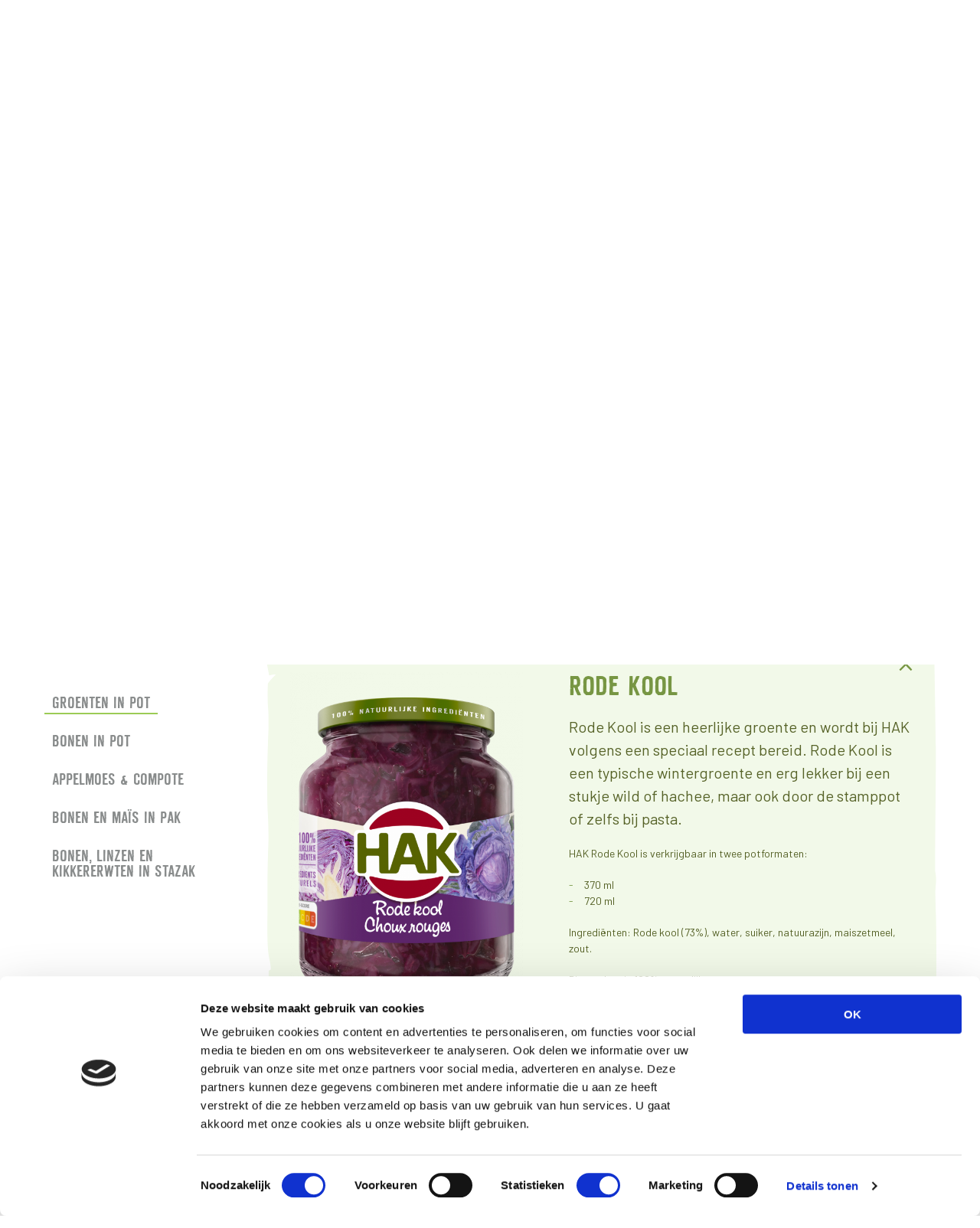

--- FILE ---
content_type: text/html; charset=UTF-8
request_url: https://hak.be/assortiment/rode-kool
body_size: 17399
content:



<!DOCTYPE html>
<html xmlns="http://www.w3.org/1999/xhtml" lang="nl-BE">
<head>
			<meta http-equiv="X-UA-Compatible" content="IE=edge">
		<meta charset="utf-8">

        				
    
    
	<title>Rode Kool HAK</title>
	<meta name="description" content="" />

		<meta property="og:url" content="https://hak.be/assortiment/rode-kool" />
	<meta property="og:type" content="website" />
	<meta property="og:title" content="Rode Kool HAK" />
	<meta property="og:image" content="https://hak-acceptance.s3.amazonaws.com/beeldbank/08720600608841_A1N1_s01.png" />
	<meta property="og:description" content="" />
	<meta property="og:site_name" content="Hak BE-NL" />
	<meta property="og:locale" content="nl_BE" />
	
	<meta name="twitter:card" content="summary_large_image" />
	<meta name="twitter:site" content="" />
	<meta name="twitter:url" content="https://hak.be/assortiment/rode-kool" />
	<meta name="twitter:title" content="Rode Kool HAK" />
	<meta name="twitter:description" content="" />
	<meta name="twitter:image" content="https://hak-acceptance.s3.amazonaws.com/beeldbank/08720600608841_A1N1_s01.png" />

	
	<link rel="home" href="https://hak.be/" />
	<link rel="canonical" href="https://hak.be/assortiment/rode-kool">
        <meta name="csrf-token" content="WbDlFhFbCt7uFwOtUfzZXni5WY3jPAbgUC7iTbGjuATrWBgHT0HmXy7JqVxQIVOOr08z4RvEtDww1TD1hAwrtiNJqgL55eFRoh9-Yngx1W4=">

        <meta name="viewport" content="width=device-width, initial-scale=1.0">

        <!-- Pinterest domain verify -->
        <meta name="p:domain_verify" content="58b7fd0439860344e0fc16844a7c4615"/>

		<link rel="apple-touch-icon" sizes="180x180" href="/favicon/apple-touch-icon.png">
		<link rel="icon" type="image/png" sizes="32x32" href="/favicon/favicon-32x32.png">
		<link rel="icon" type="image/png" sizes="16x16" href="/favicon/favicon-16x16.png">
		<link rel="manifest" href="/favicon/site.webmanifest">
		<link rel="mask-icon" href="/favicon/safari-pinned-tab.svg" color="#9ccb55">
		<meta name="msapplication-TileColor" content="#9ccb55">
		<meta name="theme-color" content="#9ccb55">

		<link href="https://fonts.googleapis.com/css?family=Barlow:400,400i,500,500i,600" rel="stylesheet">
		<link rel="stylesheet" type="text/css" href="https://hak.be/app.css?v=1768874953">

        <link rel="stylesheet" type="text/css" href="https://hak.be/static/css/hakpotje.css">
        <link rel="stylesheet" type="text/css" href="https://hak.be/static/css/hakfieldlocator.css">

		<script>
			var siteHandle = "nlBE";
            var isProfessional = false;
		</script>

		<script id="Cookiebot" src="https://consent.cookiebot.com/uc.js" data-cbid="75a2ad63-311d-4038-add5-7204688c0f4f" type="text/javascript" async></script>

                    <script>
        (function(i,s,o,g,r,a,m){i['GoogleAnalyticsObject']=r;i[r]=i[r]||function(){
        (i[r].q=i[r].q||[]).push(arguments)},i[r].l=1*new Date();a=s.createElement(o),
        m=s.getElementsByTagName(o)[0];a.async=1;a.src=g;m.parentNode.insertBefore(a,m)
        })(window,document,'script','https://www.google-analytics.com/analytics.js','ga');

        ga('create', 'UA-121637815-3', 'auto');
        ga('set', 'anonymizeIp', true);
        ga('send', 'pageview');
    </script>
            <!-- Facebook Pixel Code -->
    <script>
        !function(f,b,e,v,n,t,s)
        {if(f.fbq)return;n=f.fbq=function()

        {n.callMethod? n.callMethod.apply(n,arguments):n.queue.push(arguments)}
        ;
        if(!f._fbq)f._fbq=n;n.push=n;n.loaded=!0;n.version='2.0';
        n.queue=[];t=b.createElement(e);t.async=!0;
        t.src=v;s=b.getElementsByTagName(e)[0];
        s.parentNode.insertBefore(t,s)}(window, document,'script',
        'https://connect.facebook.net/en_US/fbevents.js');
        fbq('init', '442233559574951');
        fbq('track', 'PageView');
    </script>
    <noscript><img height="1" width="1" style="display:none" src="https://www.facebook.com/tr?id=442233559574951&ev=PageView&noscript=1"/></noscript>
    <!-- End Facebook Pixel Code -->
    
    <!-- Global site tag (gtag.js) - Google Ads: 858581808 -->
    <script async src="https://www.googletagmanager.com/gtag/js?id=AW-858581808"></script>
    <script>
        window.dataLayer = window.dataLayer || [];
        
        function gtag() {
            dataLayer.push(arguments);
        }
        
        gtag('js', new Date()); gtag('config', 'AW-858581808');
        gtag('event', 'page_view', { 'send_to': 'AW-858581808' });
    </script>

	</head>
<body class=" lang-nl-BE">

        

                <div id="app">
            
                                                                            	

<header class="header ">

    		        
	<a href="https://hak.be/" class="logo header__logo" data-track="logo|click">
        		    		
	<svg class="svg-sprite" xmlns="http://www.w3.org/2000/svg" viewBox="0 0 141.7 117.8"><path d="M139.9 77.5l-7.6-9s-.8-.8-.6-2.7c.3-2.3.4-4.5.4-6.9 0-3-.3-5.8-.7-8.7-.4-2.6.9-3.7.9-3.7l5.3-6.8c1.6-2.1 2-4.5 1-6.5-.9-1.9-2.8-2.7-5.1-2.7h-9.1C113.8 12.3 93.1 0 69.4 0S25 12.3 14.4 30.5L7.1 30c-.7 0-3-.2-5 1.6C.4 33.3 0 35.3 0 36.5v43.2c0 3.8 4.5 7.5 8.4 7.5h6c10.7 18.2 31.3 30.5 55 30.6 23.7 0 44.4-12.3 55-30.5h4.4l7.4-.1c2.3 0 4.2-1.1 5.1-3 .4-1.1 1.2-3.7-1.4-6.7" fill="#fff"/><path d="M69.3 25.3c15.2 0 30.4 1.8 42.3 4.4 1.6.3 2.1.5 3.2.6.7.1 1.4 0 1.8-.4 1-1 .2-2.8-1.1-4.6C105.3 11.9 88.4 4.1 69.3 4.1s-36 7.8-46.2 21.1C21.7 27 21 28.9 22 29.9c.4.4 1.1.5 1.8.4 1-.2 1.6-.3 3.2-.6 11.9-2.6 27.1-4.4 42.3-4.4M68.8 92.4c15.2 0 30.4-1.8 42.3-4.3 1.6-.3 2.1-.4 3.2-.6.7-.1 1.4 0 1.8.4 1 1 .2 2.8-1.1 4.6-10.2 13.4-27.2 21.3-46.2 21.3-19.1 0-36-7.9-46.2-21.3-1.4-1.8-2.1-3.7-1.1-4.6.4-.4 1.1-.5 1.8-.4 1 .2 1.6.3 3.2.6 11.9 2.5 27.1 4.3 42.3 4.3" fill="#aa1b30"/><path d="M137.6 80.7l-18.8-22.3L134.6 38c.9-1.3 1.2-2.1.8-2.8-.2-.3-.8-.9-1.9-.9h-6.6c-2 0-2.9 1.1-3.9 2.5-.1.2-.2.3-.4.5l-13 16.8c-.3.3-.6.4-1 .4-.6 0-.7-.3-.7-.4V37.6c0-1.8-1.5-3.2-3.3-3.2h-5.1c-1.8 0-3.3 1.4-3.3 3.2v41.8c0 .5-.5.6-.8.6-.9 0-1.1-.6-1.1-.7l-14.6-42c-.6-1.7-2.5-3.1-4.3-3.1h-8.7c-1.8 0-3.7 1.4-4.3 3.1l-14.5 42c-.1.2-.3.6-1.1.6-.2 0-.8 0-.8-.7V37.3c0-1.5-1.5-3-3.3-3h-5.1c-.1 0-1.4 0-2.3.9-.9.9-.9 2.1-.9 2.2l-.1 14.1s0 .7-.7 1.4c-.6.6-1.2.6-1.4.6H19c-.1 0-.8 0-1.5-.6s-.7-1.4-.7-1.4V37.6c0-1.8-1.5-3.2-3.3-3.2H8.3s-1.2-.1-2.3.9c-1 1-1 2.1-1 2.2v43.3C5 82.6 6.5 84 8.3 84h5.3c.3 0 1.3-.1 2.2-.9 1-1 1-2.3 1-2.3V64.3s0-.7.7-1.4c.7-.6 1.3-.7 1.5-.7h13.1c.2 0 .8 0 1.4.7.7.7.7 1.4.7 1.4v16.4c0 1.8 1.5 3.2 3.3 3.2h17.3c1.8 0 3.7-1.4 4.3-3.1l2.3-6.8s.3-.6.8-.9c.6-.4 1.1-.5 1.3-.5h15c.2 0 .8 0 1.3.4.7.5.9 1.1.9 1.2l2.3 6.6c.6 1.7 2.5 3.1 4.3 3.1h17.3c1.8 0 3.3-1.4 3.3-3.2V62.6c0-.1.1-.4.5-.2s.7.7.9 1L124 81c.1.1.2.3.4.4 1.1 1.3 2 2.5 5.2 2.5h6.5c1.1 0 1.7-.5 1.9-.9.5-1.3-.1-1.8-.4-2.3M65.7 62l4.8-13.8c.1-.4.4-.9.6-.9.2 0 .5.5.6.9L76.5 62s.2.5-.1 1.1c-.4.7-1.3.8-1.4.7h-7.8c-.1 0-.9 0-1.3-.8-.4-.4-.2-.9-.2-1" fill="#566227"/></svg>

        	</a>


                    



	    	
		    
    		    
    
														
<nav class="navigation navigation--header" data-component="NavigationComponentDynamic" role="navigation">
	<div class="navigation__background-assets">
										
	
	
	<img class="image navigation__beans navigation__background-asset js-background-asset"  src="/assets/images/beans.png" alt="background asset" />

										
	
	
	<img class="image navigation__chickpea navigation__background-asset js-background-asset"  src="/assets/images/chickpea.png" alt="background asset" />

										
	
	
	<img class="image navigation__lentil-1 navigation__background-asset js-background-asset"  src="/assets/images/green-lentil-1.png" alt="background asset" />

										
	
	
	<img class="image navigation__lentil-2 navigation__background-asset js-background-asset"  src="/assets/images/green-lentil-2.png" alt="background asset" />

			</div>

	<ul class="navigation__list">
											<div class="navigation__list-item navigation__list-item--sub js-navigation--subnav" >
					<a class="navigation__link navigation__link--sub ">
						Over HAK
						<span class="navigation__sub-chevron">
							<svg xmlns="http://www.w3.org/2000/svg" width="8" height="5" fill="none"><path fill="#fff" fill-rule="evenodd" d="M7.975 1.477c.069.131-.002.157-.238.359-.655.558-2.12 1.78-2.337 1.843-.355.283-1.011.622-1.112.795-.15.207-.193.157-.33.09-.231-.113-1.233-.526-1.922-1.316-.079-.071-.583-.525-.639-.573-.574-.5-1.051-.883-1.341-1.056 0 0-.08-.034-.049-.09.06-.111.43-.632.542-.859.25-.504.477-.558.477-.558.394.091 1.173.654 2.237 1.635.193.178.743.529.788.552.08.043.263-.166.316-.214.33-.29.62-.376 2.092-1.594.32-.265.46-.491.551-.491 0 0 .355.451.377.473.27.27.479.793.588 1.004Z" clip-rule="evenodd"/></svg>						</span>
					</a>
					<ul class="navigation__sub-list">
								
	<svg class="navigation__sub-bg" width="100%" height="100%" xmlns="http://www.w3.org/2000/svg" viewbox="0 0 212 160" preserveAspectRatio="none" role="img" aria-label="background image">
		<path d="M211.304 132.953c-.557-.4-.446-.739-.091-1.124-.043-.58-.14-31.028-.013-33.387.442-8.27-.179-33.431-.179-33.848 0-1.527.808-5.548.808-7.215 0-1.248.384-13.135 0-17.342a50.194 50.194 0 0 1-.162-2.902c.343-1.846.325-2.085-.052-3.011-.027-6.065.297-13.6.214-17.949-.1-5.232-.574-15.309-.574-15.309-.345.01-7.086-.087-10.144-.021-.144-.012-2.046.038-4.802.11-1.856-.24-6.298-.697-10.857-.284-3.338.301-6.781.295-10.109.442-.56.06-1.145.146-1.738.225-1.145 0-1.317-.001-3.052-.003-.39-.3-1.736-.622-2.027-.622-.124 0-.338.034-.384.11-.091.15-.104.492-.2.511h-.459s-.594-.266-.803-.304c-.217-.04-.914.295-.995.301-1.616.135-2.056-.002-3.167-.003-.146-.15-.328-.36-.611-.657h-7.519c0-.296-12.205-1.348-12.205 0 0 0-15.902-.145-21.202 0-3.101.084-8.115.383-11.112.573C94.144 1.209 83.31.373 69.095.314c-22.108-.09-44.622.58-46.487.418C18.332.367 14.055.001 9.777.001A65.95 65.95 0 0 0 0 .732c0 .853.102 1.707.102 2.68 0 .367 0 .733-.102 1.099l.612 1.462c.204 0 1.12-.122 1.833-.122h.306C1.63 6.339.204 7.07.204 7.193c0 .12-.204 2.314.102 3.657.16.701.072 1.799.11 2.726-.214 2.26-.45 5.48-.412 8.385.009.655.013 2.67.165 3.714.203 1.399.333 3.673.15 5.093-.273 3.168-.223 5.386-.223 8.554 0 2.183-.313 5.631.6 7.487.181.438.46.94.46 1.486l-.686.182c0 2.482-.001 29.995-.01 40.195 0 .913.302 1.753.289 2.695-.3 21.292-.354 29.29-.471 34.229-.091 3.275-.274 6.661-.274 10.045 0 .218.2 2.515.274 3.386.077.9-.263 1.85-.272 2.906l-.006.001c0 .852.08 1.707.102 2.68.046 2.119.196 2.658.196 2.658.545 1.233.61 2.58.714 2.58-.507.944-.808 1.495-.808 1.618 0 .119-.204 2.314.102 3.656.306 1.34-.306 4.144.814 4.386 1.527.366 3.77-.122 3.77-.122s0-2.192-.103-3.9c.407 1.708.917 3.17 2.139 3.78 1.12.486 2.953.608 4.174.608 4.075 0 8.15-.73 12.222-.73h.102c.916 0 2.953 0 3.565.852l.61-.73c.203.242.815.73 1.12.73.103 0 .203-.122.203-.366 0-.122 0-.244-.1-.364 2.32 0 77.126.258 78.515.258 1.492 0 2.798-.67 4.197-.781 1.4 0 32.317 0 38.753.78.338-.022.668-.482.847-.42 1.175.404 1.644.358 2.306.145.576-.186 2.427-.305 3.095-.505.17-.068.057-.81.522-1.146.225-.152.594 1.387 1.25 1.927 2.522.095 20.197-.38 21.323-.38 7.028 0 14.157.486 21.183.486 2.33 0 4.708-.008 7.069-.129 1.073.003 2.248.014 3.623.05 0 0 .747-6.51.324-13.243-.236-3.757-.461-12.682-.525-13.359" fill="currentColor" fill-rule="evenodd"/>
	</svg>

					<div class="navigation__sub-wrapper">
																												
							<li class="navigation__sub-list-item">
								<a class="navigation__sub-link " data-track="navigation|click|OVER ONS|https://hak.be/over-hak"  href="https://hak.be/over-hak">
									OVER ONS
								</a>
							</li>
																												
							<li class="navigation__sub-list-item">
								<a class="navigation__sub-link " data-track="navigation|click|ONZE MISSIE|https://hak.be/onze-missie"  href="https://hak.be/onze-missie">
									ONZE MISSIE
								</a>
							</li>
																												
							<li class="navigation__sub-list-item">
								<a class="navigation__sub-link " data-track="navigation|click|HET HELPENDE BORD|/"  href="/">
									HET HELPENDE BORD
								</a>
							</li>
																												
							<li class="navigation__sub-list-item">
								<a class="navigation__sub-link " data-track="navigation|click|CONTACT|https://hak.be/contact"  href="https://hak.be/contact">
									CONTACT
								</a>
							</li>
																												
							<li class="navigation__sub-list-item">
								<a class="navigation__sub-link " data-track="navigation|click|PERS|https://hak.be/pers/dossiers"  href="https://hak.be/pers/dossiers">
									PERS
								</a>
							</li>
											</div>
					</ul>
				</div>
																					
				
				<li class="navigation__list-item">
					<a class="navigation__link " data-track="navigation|click|Recepten|https://hak.be/recepten"  href="https://hak.be/recepten">
						Recepten
					</a>
				</li>
																					
				
				<li class="navigation__list-item">
					<a class="navigation__link " data-track="navigation|click|Assortiment|https://hak.be/assortiment"  href="https://hak.be/assortiment">
						Assortiment
					</a>
				</li>
																					
				
				<li class="navigation__list-item">
					<a class="navigation__link " data-track="navigation|click|Groene Keuken|https://hak.be/groene-keuken"  href="https://hak.be/groene-keuken">
						Groene Keuken
					</a>
				</li>
					
			                        
            							
            <div class="header__highlight navigation__highlight">
                <a class="header__highlight-link " data-track="navigation|click|Werken Bij|https://werkenbij.hak.nl/over-ons/over-hak/"  href="https://werkenbij.hak.nl/over-ons/over-hak/">
					<span>Werken Bij</span>
                    		
	<svg class="header__highlight-bg" width="100%" height="100%" xmlns="http://www.w3.org/2000/svg" viewbox="0 0 212 160" preserveAspectRatio="none" role="img" aria-label="background image">
		<path d="M211.304 132.953c-.557-.4-.446-.739-.091-1.124-.043-.58-.14-31.028-.013-33.387.442-8.27-.179-33.431-.179-33.848 0-1.527.808-5.548.808-7.215 0-1.248.384-13.135 0-17.342a50.194 50.194 0 0 1-.162-2.902c.343-1.846.325-2.085-.052-3.011-.027-6.065.297-13.6.214-17.949-.1-5.232-.574-15.309-.574-15.309-.345.01-7.086-.087-10.144-.021-.144-.012-2.046.038-4.802.11-1.856-.24-6.298-.697-10.857-.284-3.338.301-6.781.295-10.109.442-.56.06-1.145.146-1.738.225-1.145 0-1.317-.001-3.052-.003-.39-.3-1.736-.622-2.027-.622-.124 0-.338.034-.384.11-.091.15-.104.492-.2.511h-.459s-.594-.266-.803-.304c-.217-.04-.914.295-.995.301-1.616.135-2.056-.002-3.167-.003-.146-.15-.328-.36-.611-.657h-7.519c0-.296-12.205-1.348-12.205 0 0 0-15.902-.145-21.202 0-3.101.084-8.115.383-11.112.573C94.144 1.209 83.31.373 69.095.314c-22.108-.09-44.622.58-46.487.418C18.332.367 14.055.001 9.777.001A65.95 65.95 0 0 0 0 .732c0 .853.102 1.707.102 2.68 0 .367 0 .733-.102 1.099l.612 1.462c.204 0 1.12-.122 1.833-.122h.306C1.63 6.339.204 7.07.204 7.193c0 .12-.204 2.314.102 3.657.16.701.072 1.799.11 2.726-.214 2.26-.45 5.48-.412 8.385.009.655.013 2.67.165 3.714.203 1.399.333 3.673.15 5.093-.273 3.168-.223 5.386-.223 8.554 0 2.183-.313 5.631.6 7.487.181.438.46.94.46 1.486l-.686.182c0 2.482-.001 29.995-.01 40.195 0 .913.302 1.753.289 2.695-.3 21.292-.354 29.29-.471 34.229-.091 3.275-.274 6.661-.274 10.045 0 .218.2 2.515.274 3.386.077.9-.263 1.85-.272 2.906l-.006.001c0 .852.08 1.707.102 2.68.046 2.119.196 2.658.196 2.658.545 1.233.61 2.58.714 2.58-.507.944-.808 1.495-.808 1.618 0 .119-.204 2.314.102 3.656.306 1.34-.306 4.144.814 4.386 1.527.366 3.77-.122 3.77-.122s0-2.192-.103-3.9c.407 1.708.917 3.17 2.139 3.78 1.12.486 2.953.608 4.174.608 4.075 0 8.15-.73 12.222-.73h.102c.916 0 2.953 0 3.565.852l.61-.73c.203.242.815.73 1.12.73.103 0 .203-.122.203-.366 0-.122 0-.244-.1-.364 2.32 0 77.126.258 78.515.258 1.492 0 2.798-.67 4.197-.781 1.4 0 32.317 0 38.753.78.338-.022.668-.482.847-.42 1.175.404 1.644.358 2.306.145.576-.186 2.427-.305 3.095-.505.17-.068.057-.81.522-1.146.225-.152.594 1.387 1.25 1.927 2.522.095 20.197-.38 21.323-.38 7.028 0 14.157.486 21.183.486 2.33 0 4.708-.008 7.069-.129 1.073.003 2.248.014 3.623.05 0 0 .747-6.51.324-13.243-.236-3.757-.461-12.682-.525-13.359" fill="currentColor" fill-rule="evenodd"/>
	</svg>

				</a>
            </div>
        
		<div class="header__search navigation__search">
            <a class="navigation__link" href="https://hak.be/search">
                		
	<svg class="header__icon-search svg-sprite" width="20" height="21" viewBox="0 0 20 21" xmlns="http://www.w3.org/2000/svg"><g fill="currentColor" fill-rule="evenodd"><path d="M12.44 10.982c-.838.837-1.402 1.1-2.24 1.937l-.115.373c.19.192.635.64.987.949-.049.195.17.454.297.581l.017.019c.22.218.46.418.699.655.784.786.99.877 1.655 1.785l.578.695.344.385c.073.074.489.2.633.346.037.037.054.094.05.17.001.328.427.676.664.915.366.364.756.67 1.102 1.018a33.616 33.616 0 0 0 2.375-2.157 57.849 57.849 0 0 0-2.69-2.935c-.03-.153-.136-.34-.5-.706-.385-.384-.871-.665-1.254-1.05-.385-.383-.55-1.018-.904-1.434-.287-.336-.955-1.14-1.698-1.546"/><path d="M6.75 12.756c-1.58-.746-2.095-.946-2.435-1.848-.188-.498-.64-1.39-.566-1.917.068-.486.001-1.477.078-1.961.368-2.313 1.288-3.163 4.145-3.466 0 0 1.852.21 2.462.338 1.166.243 1.958 1.682 2.433 4.078 0 0-.029.634-.058.737-.67 2.373-1.423 3.016-2.323 3.377-1.65.662-3.142.83-3.736.662m4.888 1.777c.645-.466 1.705-1.679 2.34-2.159.69-.52 1.192-2.061 1.548-2.849.644-1.421.337-2.441-.62-5.11-.49-.871-2.008-2.082-4.556-3.635C8.918.133 6.461.784 2.974 2.734l-.611.342C.16 6.37-.583 8.926.477 10.546c.55.84 2.435 3.207 2.435 3.207 3.623 2.932 5.654 3.009 8.726.78"/></g></svg>

                <span>zoeken</span>
            </a>
        </div>
	</ul>



    	
	    	
		    
    	        
    
														
	
	
    	
													
		
		
		<div class="dropdown navigation__language-select language-select" data-component="LanguageSelectComponent">
			<select class="dropdown__select js-native-select js-form-element" id="dropdown-language" name="language">
									<option value="https://hak.be" selected>nl</option>
									<option value="https://hak.be/fr" >fr</option>
									<option value="https://hakdeutschland.de" >de</option>
									<option value="https://hak.com" >en</option>
							</select>

			<dl class="dropdown__container">
				<dt class="dropdown__label-wrapper">
											<div class="dropdown__label-background">		
	<svg class="" width="100%" height="100%" xmlns="http://www.w3.org/2000/svg" viewbox="0 0 212 160" preserveAspectRatio="none" role="img" aria-label="background image">
		<path d="M211.304 132.953c-.557-.4-.446-.739-.091-1.124-.043-.58-.14-31.028-.013-33.387.442-8.27-.179-33.431-.179-33.848 0-1.527.808-5.548.808-7.215 0-1.248.384-13.135 0-17.342a50.194 50.194 0 0 1-.162-2.902c.343-1.846.325-2.085-.052-3.011-.027-6.065.297-13.6.214-17.949-.1-5.232-.574-15.309-.574-15.309-.345.01-7.086-.087-10.144-.021-.144-.012-2.046.038-4.802.11-1.856-.24-6.298-.697-10.857-.284-3.338.301-6.781.295-10.109.442-.56.06-1.145.146-1.738.225-1.145 0-1.317-.001-3.052-.003-.39-.3-1.736-.622-2.027-.622-.124 0-.338.034-.384.11-.091.15-.104.492-.2.511h-.459s-.594-.266-.803-.304c-.217-.04-.914.295-.995.301-1.616.135-2.056-.002-3.167-.003-.146-.15-.328-.36-.611-.657h-7.519c0-.296-12.205-1.348-12.205 0 0 0-15.902-.145-21.202 0-3.101.084-8.115.383-11.112.573C94.144 1.209 83.31.373 69.095.314c-22.108-.09-44.622.58-46.487.418C18.332.367 14.055.001 9.777.001A65.95 65.95 0 0 0 0 .732c0 .853.102 1.707.102 2.68 0 .367 0 .733-.102 1.099l.612 1.462c.204 0 1.12-.122 1.833-.122h.306C1.63 6.339.204 7.07.204 7.193c0 .12-.204 2.314.102 3.657.16.701.072 1.799.11 2.726-.214 2.26-.45 5.48-.412 8.385.009.655.013 2.67.165 3.714.203 1.399.333 3.673.15 5.093-.273 3.168-.223 5.386-.223 8.554 0 2.183-.313 5.631.6 7.487.181.438.46.94.46 1.486l-.686.182c0 2.482-.001 29.995-.01 40.195 0 .913.302 1.753.289 2.695-.3 21.292-.354 29.29-.471 34.229-.091 3.275-.274 6.661-.274 10.045 0 .218.2 2.515.274 3.386.077.9-.263 1.85-.272 2.906l-.006.001c0 .852.08 1.707.102 2.68.046 2.119.196 2.658.196 2.658.545 1.233.61 2.58.714 2.58-.507.944-.808 1.495-.808 1.618 0 .119-.204 2.314.102 3.656.306 1.34-.306 4.144.814 4.386 1.527.366 3.77-.122 3.77-.122s0-2.192-.103-3.9c.407 1.708.917 3.17 2.139 3.78 1.12.486 2.953.608 4.174.608 4.075 0 8.15-.73 12.222-.73h.102c.916 0 2.953 0 3.565.852l.61-.73c.203.242.815.73 1.12.73.103 0 .203-.122.203-.366 0-.122 0-.244-.1-.364 2.32 0 77.126.258 78.515.258 1.492 0 2.798-.67 4.197-.781 1.4 0 32.317 0 38.753.78.338-.022.668-.482.847-.42 1.175.404 1.644.358 2.306.145.576-.186 2.427-.305 3.095-.505.17-.068.057-.81.522-1.146.225-.152.594 1.387 1.25 1.927 2.522.095 20.197-.38 21.323-.38 7.028 0 14.157.486 21.183.486 2.33 0 4.708-.008 7.069-.129 1.073.003 2.248.014 3.623.05 0 0 .747-6.51.324-13.243-.236-3.757-.461-12.682-.525-13.359" fill="currentColor" fill-rule="evenodd"/>
	</svg>
</div>
										<span class="dropdown__label js-dropdown-label">nl <span class="dropdown__icon">		
	<svg class="svg-sprite" width="7" height="12" viewBox="0 0 7 12" xmlns="http://www.w3.org/2000/svg"><path d="M2.252.765c.176-.092.211.003.482.32.75.879 2.392 2.848 2.476 3.139.38.477.835 1.358 1.067 1.494.278.2.211.258.121.443-.15.31-.707 1.656-1.768 2.581-.095.106-.704.783-.769.858-.67.771-1.186 1.412-1.419 1.802 0 0-.045.107-.12.065-.15-.079-.849-.577-1.154-.728-.677-.336-.749-.64-.749-.64.122-.529.878-1.576 2.195-3.005.24-.259.711-.998.742-1.058.057-.109-.223-.353-.287-.425-.389-.444-.506-.832-2.142-2.809-.356-.43-.659-.618-.659-.741 0 0 .606-.476.635-.506.362-.364 1.066-.643 1.35-.79" fill="currentColor" fill-rule="evenodd"/></svg>
</span></span>
				</dt>
				<dd class="dropdown__list-container">
					<div class="dropdown__background">		
	<svg class="" width="100%" height="100%" xmlns="http://www.w3.org/2000/svg" viewbox="0 0 212 160" preserveAspectRatio="none" role="img" aria-label="background image">
		<path d="M211.304 132.953c-.557-.4-.446-.739-.091-1.124-.043-.58-.14-31.028-.013-33.387.442-8.27-.179-33.431-.179-33.848 0-1.527.808-5.548.808-7.215 0-1.248.384-13.135 0-17.342a50.194 50.194 0 0 1-.162-2.902c.343-1.846.325-2.085-.052-3.011-.027-6.065.297-13.6.214-17.949-.1-5.232-.574-15.309-.574-15.309-.345.01-7.086-.087-10.144-.021-.144-.012-2.046.038-4.802.11-1.856-.24-6.298-.697-10.857-.284-3.338.301-6.781.295-10.109.442-.56.06-1.145.146-1.738.225-1.145 0-1.317-.001-3.052-.003-.39-.3-1.736-.622-2.027-.622-.124 0-.338.034-.384.11-.091.15-.104.492-.2.511h-.459s-.594-.266-.803-.304c-.217-.04-.914.295-.995.301-1.616.135-2.056-.002-3.167-.003-.146-.15-.328-.36-.611-.657h-7.519c0-.296-12.205-1.348-12.205 0 0 0-15.902-.145-21.202 0-3.101.084-8.115.383-11.112.573C94.144 1.209 83.31.373 69.095.314c-22.108-.09-44.622.58-46.487.418C18.332.367 14.055.001 9.777.001A65.95 65.95 0 0 0 0 .732c0 .853.102 1.707.102 2.68 0 .367 0 .733-.102 1.099l.612 1.462c.204 0 1.12-.122 1.833-.122h.306C1.63 6.339.204 7.07.204 7.193c0 .12-.204 2.314.102 3.657.16.701.072 1.799.11 2.726-.214 2.26-.45 5.48-.412 8.385.009.655.013 2.67.165 3.714.203 1.399.333 3.673.15 5.093-.273 3.168-.223 5.386-.223 8.554 0 2.183-.313 5.631.6 7.487.181.438.46.94.46 1.486l-.686.182c0 2.482-.001 29.995-.01 40.195 0 .913.302 1.753.289 2.695-.3 21.292-.354 29.29-.471 34.229-.091 3.275-.274 6.661-.274 10.045 0 .218.2 2.515.274 3.386.077.9-.263 1.85-.272 2.906l-.006.001c0 .852.08 1.707.102 2.68.046 2.119.196 2.658.196 2.658.545 1.233.61 2.58.714 2.58-.507.944-.808 1.495-.808 1.618 0 .119-.204 2.314.102 3.656.306 1.34-.306 4.144.814 4.386 1.527.366 3.77-.122 3.77-.122s0-2.192-.103-3.9c.407 1.708.917 3.17 2.139 3.78 1.12.486 2.953.608 4.174.608 4.075 0 8.15-.73 12.222-.73h.102c.916 0 2.953 0 3.565.852l.61-.73c.203.242.815.73 1.12.73.103 0 .203-.122.203-.366 0-.122 0-.244-.1-.364 2.32 0 77.126.258 78.515.258 1.492 0 2.798-.67 4.197-.781 1.4 0 32.317 0 38.753.78.338-.022.668-.482.847-.42 1.175.404 1.644.358 2.306.145.576-.186 2.427-.305 3.095-.505.17-.068.057-.81.522-1.146.225-.152.594 1.387 1.25 1.927 2.522.095 20.197-.38 21.323-.38 7.028 0 14.157.486 21.183.486 2.33 0 4.708-.008 7.069-.129 1.073.003 2.248.014 3.623.05 0 0 .747-6.51.324-13.243-.236-3.757-.461-12.682-.525-13.359" fill="currentColor" fill-rule="evenodd"/>
	</svg>
</div>
					<ul class="dropdown__list" tabindex="0" role="listbox">
													<li class="dropdown__list-item js-dropdown-item" data-value="https://hak.be" role="option">nl</li>
													<li class="dropdown__list-item js-dropdown-item" data-value="https://hak.be/fr" role="option">fr</li>
													<li class="dropdown__list-item js-dropdown-item" data-value="https://hakdeutschland.de" role="option">de</li>
													<li class="dropdown__list-item js-dropdown-item" data-value="https://hak.com" role="option">en</li>
											</ul>
				</dd>
			</dl>
		</div>
	



		<div class="navigation__mobile-lang js-navigation--lang-toggle">
		<div class="navigation__mobile-lang-label ">
			nl-BE
			<span class="navigation__mobile-lang-chevron">
				<svg xmlns="http://www.w3.org/2000/svg" width="8" height="5" fill="none"><path fill="#fff" fill-rule="evenodd" d="M7.975 1.477c.069.131-.002.157-.238.359-.655.558-2.12 1.78-2.337 1.843-.355.283-1.011.622-1.112.795-.15.207-.193.157-.33.09-.231-.113-1.233-.526-1.922-1.316-.079-.071-.583-.525-.639-.573-.574-.5-1.051-.883-1.341-1.056 0 0-.08-.034-.049-.09.06-.111.43-.632.542-.859.25-.504.477-.558.477-.558.394.091 1.173.654 2.237 1.635.193.178.743.529.788.552.08.043.263-.166.316-.214.33-.29.62-.376 2.092-1.594.32-.265.46-.491.551-.491 0 0 .355.451.377.473.27.27.479.793.588 1.004Z" clip-rule="evenodd"/></svg>			</span>
		</div>
		<ul class='navigation__mobile-lang-dropdown'>
					<li class="navigation__mobile-lang-item ">
				<a class="" href="https://hak.be">nl</a>
			</li>
					<li class="navigation__mobile-lang-item ">
				<a class="" href="https://hak.be/fr">fr</a>
			</li>
					<li class="navigation__mobile-lang-item ">
				<a class="" href="https://hakdeutschland.de">de</a>
			</li>
					<li class="navigation__mobile-lang-item ">
				<a class="" href="https://hak.com">en</a>
			</li>
				</ul>
	</div>

	<ul class="navigation__list navigation__list--footer">
																																											<li class="navigation__list-item">
					<a class="navigation__link " data-track="navigation|click|Contact|https://hak.be/contact" href="https://hak.be/contact">
						Contact
					</a>
				</li>
																<li class="navigation__list-item">
					<a class="navigation__link " data-track="navigation|click|Privacy Statement|https://hak.be/privacy" href="https://hak.be/privacy">
						Privacy Statement
					</a>
				</li>
						</ul>
		
		
	<div class="social-media navigation__social-media">
				<ul class="social-media__list">
							<li class="social-media__list-item">
					<a class="social-media__link" data-track="social|click|facebook|https://www.facebook.com/HAKBelgium" href="https://www.facebook.com/HAKBelgium" target="_blank" rel="noopener">
						<span class="social-media__icon">		
	<svg class="svg-sprite" width="13" height="13" viewBox="0 0 13 13" xmlns="http://www.w3.org/2000/svg"><path d="M6.944 13H.718A.717.717 0 0 1 0 12.282V.717C0 .321.321 0 .718 0h11.565c.396 0 .717.321.717.717v11.565a.718.718 0 0 1-.717.718H8.97V7.966h1.69l.253-1.962H8.97V4.75c0-.568.158-.955.972-.955h1.039V2.04c-.18-.024-.796-.078-1.514-.078-1.498 0-2.523.915-2.523 2.594v1.447H5.25v1.962h1.694V13z" fill="currentColor" fill-rule="evenodd"/></svg>
</span>
					</a>
				</li>
							<li class="social-media__list-item">
					<a class="social-media__link" data-track="social|click|instagram|https://www.instagram.com/hak_belgie/" href="https://www.instagram.com/hak_belgie/" target="_blank" rel="noopener">
						<span class="social-media__icon">		
	<svg class="svg-sprite" width="13" height="13" viewBox="0 0 13 13" xmlns="http://www.w3.org/2000/svg">
	<path d="M6.5 0c1.765 0 1.987.007 2.68.04.692.03 1.164.14 1.578.301.427.166.79.389 1.151.75s.584.724.75 1.151c.16.414.27.886.302 1.578.032.693.039.915.039 2.68 0 1.765-.007 1.987-.04 2.68-.03.692-.14 1.164-.301 1.578-.166.427-.389.79-.75 1.151a3.186 3.186 0 0 1-1.151.75c-.414.16-.886.27-1.578.302-.693.032-.915.039-2.68.039-1.765 0-1.987-.007-2.68-.04-.692-.03-1.164-.14-1.578-.301a3.186 3.186 0 0 1-1.151-.75 3.186 3.186 0 0 1-.75-1.151c-.16-.414-.27-.886-.302-1.578C.007 8.487 0 8.265 0 6.5c0-1.765.007-1.987.04-2.68.03-.692.14-1.164.301-1.578.166-.427.389-.79.75-1.151a3.186 3.186 0 0 1 1.151-.75c.414-.16.886-.27 1.578-.302C4.513.007 4.735 0 6.5 0zm0 1.171c-1.736 0-1.941.007-2.627.038-.633.029-.977.135-1.207.224-.303.118-.52.259-.747.486a2.014 2.014 0 0 0-.486.747c-.09.23-.195.574-.224 1.207-.031.686-.038.891-.038 2.627 0 1.736.007 1.941.038 2.627.029.633.135.977.224 1.207.118.303.259.52.486.747.228.227.444.368.747.486.23.09.574.195 1.207.224.686.031.891.038 2.627.038 1.736 0 1.941-.007 2.627-.038.633-.029.977-.135 1.207-.224.303-.118.52-.259.747-.486.227-.228.368-.444.486-.747.09-.23.195-.574.224-1.207.031-.686.038-.891.038-2.627 0-1.736-.007-1.941-.038-2.627-.029-.633-.135-.977-.224-1.207a2.014 2.014 0 0 0-.486-.747 2.014 2.014 0 0 0-.747-.486c-.23-.09-.574-.195-1.207-.224-.686-.031-.891-.038-2.627-.038zm0 1.991a3.338 3.338 0 1 1 0 6.676 3.338 3.338 0 0 1 0-6.676zm0 5.505a2.167 2.167 0 1 0 0-4.334 2.167 2.167 0 0 0 0 4.334zm4.25-5.637a.78.78 0 1 1-1.56 0 .78.78 0 0 1 1.56 0z" fill="currentColor" fill-rule="evenodd"/>
</svg>
</span>
					</a>
				</li>
					</ul>
	</div>


</nav>

<button class="navigation__hamburger" data-component="HamburgerComponent">
			
	<svg class="navigation__hamburger-line js-hamburger-line svg-sprite" width="31" height="5" viewBox="0 0 31 5" xmlns="http://www.w3.org/2000/svg">
  <path d="M4.233 4.357a174.96 174.96 0 0 1 10.366-.294c5.122 0 10.242.134 15.32.134.164-.75.207-1.525.247-2.3-.164-.266-.164-.56-.247-.828-.08 0-.124-.027-.207-.027-.04 0-.122 0-.165.027-.04 0-.123-.16-.123-.16l-3.055.16c-.165-.187-.536-.187-.826-.187H20.34c-6.733 0-13.464.187-20.152.187v3.343s2.477.037 4.045-.055" fill="currentColor" fill-rule="evenodd"/>
</svg>


			
	<svg class="navigation__hamburger-line js-hamburger-line svg-sprite" width="31" height="5" viewBox="0 0 31 5" xmlns="http://www.w3.org/2000/svg">
  <path d="M4.624 4.199c1.239-.034 2.478 0 3.677 0 1.899 0 3.843-.013 5.74.188 1.211.128 2.932.153 4.582 0 .58-.054 1.158-.08 1.736-.08.785 0 1.57.026 2.353.08.58.026 2.151.1 3.802.35 1.094.164 3.797-.388 3.797-.388V2.061c-.081-.428-.37-.855-.495-1.31H18.872l-.249.321c-.99.108-1.98.134-3.011.134-3.306 0-6.568-.322-9.832-.322C3.964.884 2.15.91.33.91.085 2.268.04 2.851.04 4.235c0 0 2.708.015 4.584-.036" fill="currentColor" fill-rule="evenodd"/>
</svg>


			
	<svg class="navigation__hamburger-line js-hamburger-line svg-sprite" width="31" height="5" viewBox="0 0 31 5" xmlns="http://www.w3.org/2000/svg">
  <path d="M17.014 4.158c1.901-.03 3.8-.026 5.658-.026h1.034c.741-.026 1.485 0 2.228.026 1.416.008 3.12.166 4.42-.056 0-1.096-.083-1.655-.083-2.75l-.29-.322c-3.344 0-6.73-.08-10.076-.08-1.818 0-3.635.027-5.41.08-.165-.16-.702-.186-.992-.186h-.041c-.495 0-.99.026-1.527.026-1.777 0-3.552-.026-5.327-.186V.71c-.043 0-.826-.026-.826-.026-.166 0-.91.24-1.239.24a.447.447 0 0 1-.248-.08C3.925.629 3.179.629 2.642.629c-.824 0-1.61.055-2.394.055A17.927 17.927 0 0 0-.001 3.65c1.693.08 4.584.16 6.36.16.206.081.537.134 1.364.134.866 0 1.733-.134 2.601-.134.868 0 1.775.309 2.643.348.704.032 3.328.012 4.047 0" fill="currentColor" fill-rule="evenodd"/>
</svg>


</button>    
    <div class="header__content-right">
        <div class="header__search">
            <a class="navigation__link" href="https://hak.be/search">
                		
	<svg class="header__icon-search svg-sprite" width="20" height="21" viewBox="0 0 20 21" xmlns="http://www.w3.org/2000/svg"><g fill="currentColor" fill-rule="evenodd"><path d="M12.44 10.982c-.838.837-1.402 1.1-2.24 1.937l-.115.373c.19.192.635.64.987.949-.049.195.17.454.297.581l.017.019c.22.218.46.418.699.655.784.786.99.877 1.655 1.785l.578.695.344.385c.073.074.489.2.633.346.037.037.054.094.05.17.001.328.427.676.664.915.366.364.756.67 1.102 1.018a33.616 33.616 0 0 0 2.375-2.157 57.849 57.849 0 0 0-2.69-2.935c-.03-.153-.136-.34-.5-.706-.385-.384-.871-.665-1.254-1.05-.385-.383-.55-1.018-.904-1.434-.287-.336-.955-1.14-1.698-1.546"/><path d="M6.75 12.756c-1.58-.746-2.095-.946-2.435-1.848-.188-.498-.64-1.39-.566-1.917.068-.486.001-1.477.078-1.961.368-2.313 1.288-3.163 4.145-3.466 0 0 1.852.21 2.462.338 1.166.243 1.958 1.682 2.433 4.078 0 0-.029.634-.058.737-.67 2.373-1.423 3.016-2.323 3.377-1.65.662-3.142.83-3.736.662m4.888 1.777c.645-.466 1.705-1.679 2.34-2.159.69-.52 1.192-2.061 1.548-2.849.644-1.421.337-2.441-.62-5.11-.49-.871-2.008-2.082-4.556-3.635C8.918.133 6.461.784 2.974 2.734l-.611.342C.16 6.37-.583 8.926.477 10.546c.55.84 2.435 3.207 2.435 3.207 3.623 2.932 5.654 3.009 8.726.78"/></g></svg>

                <span>zoeken</span>
            </a>
        </div>

        

        	
	    	
		    
    	        
    
														
	
	
    	
													
		
		
		<div class="dropdown header__language-select language-select" data-component="LanguageSelectComponent">
			<select class="dropdown__select js-native-select js-form-element" id="dropdown-language" name="language">
									<option value="https://hak.be" selected>nl</option>
									<option value="https://hak.be/fr" >fr</option>
									<option value="https://hakdeutschland.de" >de</option>
									<option value="https://hak.com" >en</option>
							</select>

			<dl class="dropdown__container">
				<dt class="dropdown__label-wrapper">
											<div class="dropdown__label-background">		
	<svg class="" width="100%" height="100%" xmlns="http://www.w3.org/2000/svg" viewbox="0 0 212 160" preserveAspectRatio="none" role="img" aria-label="background image">
		<path d="M211.304 132.953c-.557-.4-.446-.739-.091-1.124-.043-.58-.14-31.028-.013-33.387.442-8.27-.179-33.431-.179-33.848 0-1.527.808-5.548.808-7.215 0-1.248.384-13.135 0-17.342a50.194 50.194 0 0 1-.162-2.902c.343-1.846.325-2.085-.052-3.011-.027-6.065.297-13.6.214-17.949-.1-5.232-.574-15.309-.574-15.309-.345.01-7.086-.087-10.144-.021-.144-.012-2.046.038-4.802.11-1.856-.24-6.298-.697-10.857-.284-3.338.301-6.781.295-10.109.442-.56.06-1.145.146-1.738.225-1.145 0-1.317-.001-3.052-.003-.39-.3-1.736-.622-2.027-.622-.124 0-.338.034-.384.11-.091.15-.104.492-.2.511h-.459s-.594-.266-.803-.304c-.217-.04-.914.295-.995.301-1.616.135-2.056-.002-3.167-.003-.146-.15-.328-.36-.611-.657h-7.519c0-.296-12.205-1.348-12.205 0 0 0-15.902-.145-21.202 0-3.101.084-8.115.383-11.112.573C94.144 1.209 83.31.373 69.095.314c-22.108-.09-44.622.58-46.487.418C18.332.367 14.055.001 9.777.001A65.95 65.95 0 0 0 0 .732c0 .853.102 1.707.102 2.68 0 .367 0 .733-.102 1.099l.612 1.462c.204 0 1.12-.122 1.833-.122h.306C1.63 6.339.204 7.07.204 7.193c0 .12-.204 2.314.102 3.657.16.701.072 1.799.11 2.726-.214 2.26-.45 5.48-.412 8.385.009.655.013 2.67.165 3.714.203 1.399.333 3.673.15 5.093-.273 3.168-.223 5.386-.223 8.554 0 2.183-.313 5.631.6 7.487.181.438.46.94.46 1.486l-.686.182c0 2.482-.001 29.995-.01 40.195 0 .913.302 1.753.289 2.695-.3 21.292-.354 29.29-.471 34.229-.091 3.275-.274 6.661-.274 10.045 0 .218.2 2.515.274 3.386.077.9-.263 1.85-.272 2.906l-.006.001c0 .852.08 1.707.102 2.68.046 2.119.196 2.658.196 2.658.545 1.233.61 2.58.714 2.58-.507.944-.808 1.495-.808 1.618 0 .119-.204 2.314.102 3.656.306 1.34-.306 4.144.814 4.386 1.527.366 3.77-.122 3.77-.122s0-2.192-.103-3.9c.407 1.708.917 3.17 2.139 3.78 1.12.486 2.953.608 4.174.608 4.075 0 8.15-.73 12.222-.73h.102c.916 0 2.953 0 3.565.852l.61-.73c.203.242.815.73 1.12.73.103 0 .203-.122.203-.366 0-.122 0-.244-.1-.364 2.32 0 77.126.258 78.515.258 1.492 0 2.798-.67 4.197-.781 1.4 0 32.317 0 38.753.78.338-.022.668-.482.847-.42 1.175.404 1.644.358 2.306.145.576-.186 2.427-.305 3.095-.505.17-.068.057-.81.522-1.146.225-.152.594 1.387 1.25 1.927 2.522.095 20.197-.38 21.323-.38 7.028 0 14.157.486 21.183.486 2.33 0 4.708-.008 7.069-.129 1.073.003 2.248.014 3.623.05 0 0 .747-6.51.324-13.243-.236-3.757-.461-12.682-.525-13.359" fill="currentColor" fill-rule="evenodd"/>
	</svg>
</div>
										<span class="dropdown__label js-dropdown-label">nl <span class="dropdown__icon">		
	<svg class="svg-sprite" width="7" height="12" viewBox="0 0 7 12" xmlns="http://www.w3.org/2000/svg"><path d="M2.252.765c.176-.092.211.003.482.32.75.879 2.392 2.848 2.476 3.139.38.477.835 1.358 1.067 1.494.278.2.211.258.121.443-.15.31-.707 1.656-1.768 2.581-.095.106-.704.783-.769.858-.67.771-1.186 1.412-1.419 1.802 0 0-.045.107-.12.065-.15-.079-.849-.577-1.154-.728-.677-.336-.749-.64-.749-.64.122-.529.878-1.576 2.195-3.005.24-.259.711-.998.742-1.058.057-.109-.223-.353-.287-.425-.389-.444-.506-.832-2.142-2.809-.356-.43-.659-.618-.659-.741 0 0 .606-.476.635-.506.362-.364 1.066-.643 1.35-.79" fill="currentColor" fill-rule="evenodd"/></svg>
</span></span>
				</dt>
				<dd class="dropdown__list-container">
					<div class="dropdown__background">		
	<svg class="" width="100%" height="100%" xmlns="http://www.w3.org/2000/svg" viewbox="0 0 212 160" preserveAspectRatio="none" role="img" aria-label="background image">
		<path d="M211.304 132.953c-.557-.4-.446-.739-.091-1.124-.043-.58-.14-31.028-.013-33.387.442-8.27-.179-33.431-.179-33.848 0-1.527.808-5.548.808-7.215 0-1.248.384-13.135 0-17.342a50.194 50.194 0 0 1-.162-2.902c.343-1.846.325-2.085-.052-3.011-.027-6.065.297-13.6.214-17.949-.1-5.232-.574-15.309-.574-15.309-.345.01-7.086-.087-10.144-.021-.144-.012-2.046.038-4.802.11-1.856-.24-6.298-.697-10.857-.284-3.338.301-6.781.295-10.109.442-.56.06-1.145.146-1.738.225-1.145 0-1.317-.001-3.052-.003-.39-.3-1.736-.622-2.027-.622-.124 0-.338.034-.384.11-.091.15-.104.492-.2.511h-.459s-.594-.266-.803-.304c-.217-.04-.914.295-.995.301-1.616.135-2.056-.002-3.167-.003-.146-.15-.328-.36-.611-.657h-7.519c0-.296-12.205-1.348-12.205 0 0 0-15.902-.145-21.202 0-3.101.084-8.115.383-11.112.573C94.144 1.209 83.31.373 69.095.314c-22.108-.09-44.622.58-46.487.418C18.332.367 14.055.001 9.777.001A65.95 65.95 0 0 0 0 .732c0 .853.102 1.707.102 2.68 0 .367 0 .733-.102 1.099l.612 1.462c.204 0 1.12-.122 1.833-.122h.306C1.63 6.339.204 7.07.204 7.193c0 .12-.204 2.314.102 3.657.16.701.072 1.799.11 2.726-.214 2.26-.45 5.48-.412 8.385.009.655.013 2.67.165 3.714.203 1.399.333 3.673.15 5.093-.273 3.168-.223 5.386-.223 8.554 0 2.183-.313 5.631.6 7.487.181.438.46.94.46 1.486l-.686.182c0 2.482-.001 29.995-.01 40.195 0 .913.302 1.753.289 2.695-.3 21.292-.354 29.29-.471 34.229-.091 3.275-.274 6.661-.274 10.045 0 .218.2 2.515.274 3.386.077.9-.263 1.85-.272 2.906l-.006.001c0 .852.08 1.707.102 2.68.046 2.119.196 2.658.196 2.658.545 1.233.61 2.58.714 2.58-.507.944-.808 1.495-.808 1.618 0 .119-.204 2.314.102 3.656.306 1.34-.306 4.144.814 4.386 1.527.366 3.77-.122 3.77-.122s0-2.192-.103-3.9c.407 1.708.917 3.17 2.139 3.78 1.12.486 2.953.608 4.174.608 4.075 0 8.15-.73 12.222-.73h.102c.916 0 2.953 0 3.565.852l.61-.73c.203.242.815.73 1.12.73.103 0 .203-.122.203-.366 0-.122 0-.244-.1-.364 2.32 0 77.126.258 78.515.258 1.492 0 2.798-.67 4.197-.781 1.4 0 32.317 0 38.753.78.338-.022.668-.482.847-.42 1.175.404 1.644.358 2.306.145.576-.186 2.427-.305 3.095-.505.17-.068.057-.81.522-1.146.225-.152.594 1.387 1.25 1.927 2.522.095 20.197-.38 21.323-.38 7.028 0 14.157.486 21.183.486 2.33 0 4.708-.008 7.069-.129 1.073.003 2.248.014 3.623.05 0 0 .747-6.51.324-13.243-.236-3.757-.461-12.682-.525-13.359" fill="currentColor" fill-rule="evenodd"/>
	</svg>
</div>
					<ul class="dropdown__list" tabindex="0" role="listbox">
													<li class="dropdown__list-item js-dropdown-item" data-value="https://hak.be" role="option">nl</li>
													<li class="dropdown__list-item js-dropdown-item" data-value="https://hak.be/fr" role="option">fr</li>
													<li class="dropdown__list-item js-dropdown-item" data-value="https://hakdeutschland.de" role="option">de</li>
													<li class="dropdown__list-item js-dropdown-item" data-value="https://hak.com" role="option">en</li>
											</ul>
				</dd>
			</dl>
		</div>
	


                                
            							
            <div class="header__highlight">
                <a class="header__highlight-link " data-track="navigation|click|Werken Bij|https://werkenbij.hak.nl/over-ons/over-hak/"  href="https://werkenbij.hak.nl/over-ons/over-hak/">
					<span>Werken Bij</span>
                    		
	<svg class="header__highlight-bg" width="100%" height="100%" xmlns="http://www.w3.org/2000/svg" viewbox="0 0 212 160" preserveAspectRatio="none" role="img" aria-label="background image">
		<path d="M211.304 132.953c-.557-.4-.446-.739-.091-1.124-.043-.58-.14-31.028-.013-33.387.442-8.27-.179-33.431-.179-33.848 0-1.527.808-5.548.808-7.215 0-1.248.384-13.135 0-17.342a50.194 50.194 0 0 1-.162-2.902c.343-1.846.325-2.085-.052-3.011-.027-6.065.297-13.6.214-17.949-.1-5.232-.574-15.309-.574-15.309-.345.01-7.086-.087-10.144-.021-.144-.012-2.046.038-4.802.11-1.856-.24-6.298-.697-10.857-.284-3.338.301-6.781.295-10.109.442-.56.06-1.145.146-1.738.225-1.145 0-1.317-.001-3.052-.003-.39-.3-1.736-.622-2.027-.622-.124 0-.338.034-.384.11-.091.15-.104.492-.2.511h-.459s-.594-.266-.803-.304c-.217-.04-.914.295-.995.301-1.616.135-2.056-.002-3.167-.003-.146-.15-.328-.36-.611-.657h-7.519c0-.296-12.205-1.348-12.205 0 0 0-15.902-.145-21.202 0-3.101.084-8.115.383-11.112.573C94.144 1.209 83.31.373 69.095.314c-22.108-.09-44.622.58-46.487.418C18.332.367 14.055.001 9.777.001A65.95 65.95 0 0 0 0 .732c0 .853.102 1.707.102 2.68 0 .367 0 .733-.102 1.099l.612 1.462c.204 0 1.12-.122 1.833-.122h.306C1.63 6.339.204 7.07.204 7.193c0 .12-.204 2.314.102 3.657.16.701.072 1.799.11 2.726-.214 2.26-.45 5.48-.412 8.385.009.655.013 2.67.165 3.714.203 1.399.333 3.673.15 5.093-.273 3.168-.223 5.386-.223 8.554 0 2.183-.313 5.631.6 7.487.181.438.46.94.46 1.486l-.686.182c0 2.482-.001 29.995-.01 40.195 0 .913.302 1.753.289 2.695-.3 21.292-.354 29.29-.471 34.229-.091 3.275-.274 6.661-.274 10.045 0 .218.2 2.515.274 3.386.077.9-.263 1.85-.272 2.906l-.006.001c0 .852.08 1.707.102 2.68.046 2.119.196 2.658.196 2.658.545 1.233.61 2.58.714 2.58-.507.944-.808 1.495-.808 1.618 0 .119-.204 2.314.102 3.656.306 1.34-.306 4.144.814 4.386 1.527.366 3.77-.122 3.77-.122s0-2.192-.103-3.9c.407 1.708.917 3.17 2.139 3.78 1.12.486 2.953.608 4.174.608 4.075 0 8.15-.73 12.222-.73h.102c.916 0 2.953 0 3.565.852l.61-.73c.203.242.815.73 1.12.73.103 0 .203-.122.203-.366 0-.122 0-.244-.1-.364 2.32 0 77.126.258 78.515.258 1.492 0 2.798-.67 4.197-.781 1.4 0 32.317 0 38.753.78.338-.022.668-.482.847-.42 1.175.404 1.644.358 2.306.145.576-.186 2.427-.305 3.095-.505.17-.068.057-.81.522-1.146.225-.152.594 1.387 1.25 1.927 2.522.095 20.197-.38 21.323-.38 7.028 0 14.157.486 21.183.486 2.33 0 4.708-.008 7.069-.129 1.073.003 2.248.014 3.623.05 0 0 .747-6.51.324-13.243-.236-3.757-.461-12.682-.525-13.359" fill="currentColor" fill-rule="evenodd"/>
	</svg>

				</a>
            </div>
               
    </div>

</header>
	<main id="main" role="main">
		
	        

									
																																																																																																																																						
	



<section class="hero hero--has-navigation" data-component="HeroComponent">
			<div class="hero__background">
			<ul class="js-background">
				                                        
					<li class="hero__background-item js-slide 1" data-id="3486">
                        
                                                    
		
	<video
		class="video js-video "
		
		muted
		playsinline
		data-src="https://hak-acceptance.s3.amazonaws.com/01-Land-v5_180919_100348.mp4"
	>
    </video>

                        					</li>
							</ul>
		</div>
	
	<div class="hero__content js-content">
        			<h1 class="hero__title js-title">Assortiment</h1>
		
		
		
						
													
		
							
		<div class="dropdown hero__select dropdown--big" data-component="LanguageSelectComponent">
			<select class="dropdown__select js-native-select js-form-element" id="dropdown-hero-select" name="hero-select">
									<option value="https://hak.be/assortiment/groenten-in-pot" selected>Groenten in pot</option>
									<option value="https://hak.be/assortiment/bonen-in-pot" >Bonen in pot</option>
									<option value="https://hak.be/assortiment/appelmoes-compote" >Appelmoes &amp; Compote</option>
									<option value="https://hak.be/assortiment/bonen-en-maïs-in-pak" >Bonen en maïs in pak</option>
									<option value="https://hak.be/assortiment/bonen-linzen-in-stazak" >Bonen, linzen en kikkererwten in stazak</option>
							</select>

			<dl class="dropdown__container">
				<dt class="dropdown__label-wrapper">
										<span class="dropdown__label js-dropdown-label">Groenten in pot <span class="dropdown__icon">		
	<svg class="svg-sprite" width="7" height="12" viewBox="0 0 7 12" xmlns="http://www.w3.org/2000/svg"><path d="M2.252.765c.176-.092.211.003.482.32.75.879 2.392 2.848 2.476 3.139.38.477.835 1.358 1.067 1.494.278.2.211.258.121.443-.15.31-.707 1.656-1.768 2.581-.095.106-.704.783-.769.858-.67.771-1.186 1.412-1.419 1.802 0 0-.045.107-.12.065-.15-.079-.849-.577-1.154-.728-.677-.336-.749-.64-.749-.64.122-.529.878-1.576 2.195-3.005.24-.259.711-.998.742-1.058.057-.109-.223-.353-.287-.425-.389-.444-.506-.832-2.142-2.809-.356-.43-.659-.618-.659-.741 0 0 .606-.476.635-.506.362-.364 1.066-.643 1.35-.79" fill="currentColor" fill-rule="evenodd"/></svg>
</span></span>
				</dt>
				<dd class="dropdown__list-container">
					<div class="dropdown__background">		
	<svg class="" width="100%" height="100%" xmlns="http://www.w3.org/2000/svg" viewbox="0 0 212 160" preserveAspectRatio="none" role="img" aria-label="background image">
		<path d="M211.304 132.953c-.557-.4-.446-.739-.091-1.124-.043-.58-.14-31.028-.013-33.387.442-8.27-.179-33.431-.179-33.848 0-1.527.808-5.548.808-7.215 0-1.248.384-13.135 0-17.342a50.194 50.194 0 0 1-.162-2.902c.343-1.846.325-2.085-.052-3.011-.027-6.065.297-13.6.214-17.949-.1-5.232-.574-15.309-.574-15.309-.345.01-7.086-.087-10.144-.021-.144-.012-2.046.038-4.802.11-1.856-.24-6.298-.697-10.857-.284-3.338.301-6.781.295-10.109.442-.56.06-1.145.146-1.738.225-1.145 0-1.317-.001-3.052-.003-.39-.3-1.736-.622-2.027-.622-.124 0-.338.034-.384.11-.091.15-.104.492-.2.511h-.459s-.594-.266-.803-.304c-.217-.04-.914.295-.995.301-1.616.135-2.056-.002-3.167-.003-.146-.15-.328-.36-.611-.657h-7.519c0-.296-12.205-1.348-12.205 0 0 0-15.902-.145-21.202 0-3.101.084-8.115.383-11.112.573C94.144 1.209 83.31.373 69.095.314c-22.108-.09-44.622.58-46.487.418C18.332.367 14.055.001 9.777.001A65.95 65.95 0 0 0 0 .732c0 .853.102 1.707.102 2.68 0 .367 0 .733-.102 1.099l.612 1.462c.204 0 1.12-.122 1.833-.122h.306C1.63 6.339.204 7.07.204 7.193c0 .12-.204 2.314.102 3.657.16.701.072 1.799.11 2.726-.214 2.26-.45 5.48-.412 8.385.009.655.013 2.67.165 3.714.203 1.399.333 3.673.15 5.093-.273 3.168-.223 5.386-.223 8.554 0 2.183-.313 5.631.6 7.487.181.438.46.94.46 1.486l-.686.182c0 2.482-.001 29.995-.01 40.195 0 .913.302 1.753.289 2.695-.3 21.292-.354 29.29-.471 34.229-.091 3.275-.274 6.661-.274 10.045 0 .218.2 2.515.274 3.386.077.9-.263 1.85-.272 2.906l-.006.001c0 .852.08 1.707.102 2.68.046 2.119.196 2.658.196 2.658.545 1.233.61 2.58.714 2.58-.507.944-.808 1.495-.808 1.618 0 .119-.204 2.314.102 3.656.306 1.34-.306 4.144.814 4.386 1.527.366 3.77-.122 3.77-.122s0-2.192-.103-3.9c.407 1.708.917 3.17 2.139 3.78 1.12.486 2.953.608 4.174.608 4.075 0 8.15-.73 12.222-.73h.102c.916 0 2.953 0 3.565.852l.61-.73c.203.242.815.73 1.12.73.103 0 .203-.122.203-.366 0-.122 0-.244-.1-.364 2.32 0 77.126.258 78.515.258 1.492 0 2.798-.67 4.197-.781 1.4 0 32.317 0 38.753.78.338-.022.668-.482.847-.42 1.175.404 1.644.358 2.306.145.576-.186 2.427-.305 3.095-.505.17-.068.057-.81.522-1.146.225-.152.594 1.387 1.25 1.927 2.522.095 20.197-.38 21.323-.38 7.028 0 14.157.486 21.183.486 2.33 0 4.708-.008 7.069-.129 1.073.003 2.248.014 3.623.05 0 0 .747-6.51.324-13.243-.236-3.757-.461-12.682-.525-13.359" fill="currentColor" fill-rule="evenodd"/>
	</svg>
</div>
					<ul class="dropdown__list" tabindex="0" role="listbox">
													<li class="dropdown__list-item js-dropdown-item" data-value="https://hak.be/assortiment/groenten-in-pot" role="option">Groenten in pot</li>
													<li class="dropdown__list-item js-dropdown-item" data-value="https://hak.be/assortiment/bonen-in-pot" role="option">Bonen in pot</li>
													<li class="dropdown__list-item js-dropdown-item" data-value="https://hak.be/assortiment/appelmoes-compote" role="option">Appelmoes &amp; Compote</li>
													<li class="dropdown__list-item js-dropdown-item" data-value="https://hak.be/assortiment/bonen-en-maïs-in-pak" role="option">Bonen en maïs in pak</li>
													<li class="dropdown__list-item js-dropdown-item" data-value="https://hak.be/assortiment/bonen-linzen-in-stazak" role="option">Bonen, linzen en kikkererwten in stazak</li>
											</ul>
				</dd>
			</dl>
		</div>
	
		

			</div>
</section>

	<div class="container is-assortment" >
		<div class="container__content">
					
	<svg class="" width="100%" height="100%" xmlns="http://www.w3.org/2000/svg" viewBox="0 0 1240 80" preserveAspectRatio="none" role="img" aria-label="background image">
		<path d="M1238.6 80c.3-9.6.6-18.5.4-25.1-.6-17.8-3.4-52-3.4-52-2 0-41.4-.3-59.3-.1-.8 0-12 .1-28.1.4-10.9-.8-36.8-2.4-63.5-1-19.5 1-39.7 1-59.1 1.5-3.3.2-6.7.5-10.2.8h-17.9c-2.3-1-10.2-2.1-11.9-2.1-2.8.9-2.9 2-3.4 2.1-2.7 0-6.2-.9-7.4-1-1.3-.1-5.3 1-5.8 1-9.5.5-12 0-18.5 0-.9-.5-1.9-1.2-3.6-2.2H903c0-1-71.4-4.6-71.4 0 0 0-93-.5-124 0-18.1.3-47.5 1.3-65 1.9-92-.1-155.3-3-238.5-3.2-129.3-.3-261 2-271.9 1.4-25-1.2-50-2.5-75.1-2.5C38-.1 19 .7-.1 2.4c0 2.9.6 5.8.6 9.1 0 1.2 0 2.5-.6 3.7l3.6 5c1.2 0 6.5-.4 10.7-.4-4.8 1.7-13.1 4.1-13.1 4.6 0 .4-1.2 7.9.6 12.4.9 2.4.4 6.1.6 9.3C1 53.8-.3 64.7-.1 74.6c0 1.1 0 3.1.1 5.4h1238.6z" fill="currentColor"/>
	</svg>

		</div>

		<div class="grid-x" data-component="PageContentComponent">

			
									<div class="grid-x" style="width:100%">

					
                	
	<nav class="side-navigation cell medium-3" data-component="SideNavigationComponent">
        		
    <ul class="side-navigation__list 1">
                                                                                                    <li class="side-navigation__list-item">
                        <a class="side-navigation__link title title--content is-active" data-track="side-navigation|click|Groenten in pot|https://hak.be/assortiment/groenten-in-pot" href="https://hak.be/assortiment/groenten-in-pot">Groenten in pot</a>
                    </li>
                                                                                                                                <li class="side-navigation__list-item">
                        <a class="side-navigation__link title title--content " data-track="side-navigation|click|Bonen in pot|https://hak.be/assortiment/bonen-in-pot" href="https://hak.be/assortiment/bonen-in-pot">Bonen in pot</a>
                    </li>
                                                                                                                                <li class="side-navigation__list-item">
                        <a class="side-navigation__link title title--content " data-track="side-navigation|click|Appelmoes &amp; Compote|https://hak.be/assortiment/appelmoes-compote" href="https://hak.be/assortiment/appelmoes-compote">Appelmoes &amp; Compote</a>
                    </li>
                                                                                                                                <li class="side-navigation__list-item">
                        <a class="side-navigation__link title title--content " data-track="side-navigation|click|Bonen en maïs in pak|https://hak.be/assortiment/bonen-en-maïs-in-pak" href="https://hak.be/assortiment/bonen-en-maïs-in-pak">Bonen en maïs in pak</a>
                    </li>
                                                                                                                                <li class="side-navigation__list-item">
                        <a class="side-navigation__link title title--content " data-track="side-navigation|click|Bonen, linzen en kikkererwten in stazak|https://hak.be/assortiment/bonen-linzen-in-stazak" href="https://hak.be/assortiment/bonen-linzen-in-stazak">Bonen, linzen en kikkererwten in stazak</a>
                    </li>
                                                                                                                                                                                                                                                                                                                                                                        </ul>


	</nav>

    
    <div class="cell medium-offset-3 medium-9">
        <div class="grid-x" data-component="FilteredGridComponent">
            <div class="cell small-12">
                		
		
			<div class="horizontal-filter__list-wrapper ">
					
	<svg class="horizontal-filter__list-background" width="100%" height="100%" xmlns="http://www.w3.org/2000/svg" viewbox="0 0 212 160" preserveAspectRatio="none" role="img" aria-label="background image">
		<path d="M211.304 132.953c-.557-.4-.446-.739-.091-1.124-.043-.58-.14-31.028-.013-33.387.442-8.27-.179-33.431-.179-33.848 0-1.527.808-5.548.808-7.215 0-1.248.384-13.135 0-17.342a50.194 50.194 0 0 1-.162-2.902c.343-1.846.325-2.085-.052-3.011-.027-6.065.297-13.6.214-17.949-.1-5.232-.574-15.309-.574-15.309-.345.01-7.086-.087-10.144-.021-.144-.012-2.046.038-4.802.11-1.856-.24-6.298-.697-10.857-.284-3.338.301-6.781.295-10.109.442-.56.06-1.145.146-1.738.225-1.145 0-1.317-.001-3.052-.003-.39-.3-1.736-.622-2.027-.622-.124 0-.338.034-.384.11-.091.15-.104.492-.2.511h-.459s-.594-.266-.803-.304c-.217-.04-.914.295-.995.301-1.616.135-2.056-.002-3.167-.003-.146-.15-.328-.36-.611-.657h-7.519c0-.296-12.205-1.348-12.205 0 0 0-15.902-.145-21.202 0-3.101.084-8.115.383-11.112.573C94.144 1.209 83.31.373 69.095.314c-22.108-.09-44.622.58-46.487.418C18.332.367 14.055.001 9.777.001A65.95 65.95 0 0 0 0 .732c0 .853.102 1.707.102 2.68 0 .367 0 .733-.102 1.099l.612 1.462c.204 0 1.12-.122 1.833-.122h.306C1.63 6.339.204 7.07.204 7.193c0 .12-.204 2.314.102 3.657.16.701.072 1.799.11 2.726-.214 2.26-.45 5.48-.412 8.385.009.655.013 2.67.165 3.714.203 1.399.333 3.673.15 5.093-.273 3.168-.223 5.386-.223 8.554 0 2.183-.313 5.631.6 7.487.181.438.46.94.46 1.486l-.686.182c0 2.482-.001 29.995-.01 40.195 0 .913.302 1.753.289 2.695-.3 21.292-.354 29.29-.471 34.229-.091 3.275-.274 6.661-.274 10.045 0 .218.2 2.515.274 3.386.077.9-.263 1.85-.272 2.906l-.006.001c0 .852.08 1.707.102 2.68.046 2.119.196 2.658.196 2.658.545 1.233.61 2.58.714 2.58-.507.944-.808 1.495-.808 1.618 0 .119-.204 2.314.102 3.656.306 1.34-.306 4.144.814 4.386 1.527.366 3.77-.122 3.77-.122s0-2.192-.103-3.9c.407 1.708.917 3.17 2.139 3.78 1.12.486 2.953.608 4.174.608 4.075 0 8.15-.73 12.222-.73h.102c.916 0 2.953 0 3.565.852l.61-.73c.203.242.815.73 1.12.73.103 0 .203-.122.203-.366 0-.122 0-.244-.1-.364 2.32 0 77.126.258 78.515.258 1.492 0 2.798-.67 4.197-.781 1.4 0 32.317 0 38.753.78.338-.022.668-.482.847-.42 1.175.404 1.644.358 2.306.145.576-.186 2.427-.305 3.095-.505.17-.068.057-.81.522-1.146.225-.152.594 1.387 1.25 1.927 2.522.095 20.197-.38 21.323-.38 7.028 0 14.157.486 21.183.486 2.33 0 4.708-.008 7.069-.129 1.073.003 2.248.014 3.623.05 0 0 .747-6.51.324-13.243-.236-3.757-.461-12.682-.525-13.359" fill="currentColor" fill-rule="evenodd"/>
	</svg>

			<ul class="horizontal-filter__list horizontal-filter__list--checkbox js-checkbox-wrapper medium-margin-bottom">
															<li class="horizontal-filter__list-item horizontal-filter__checkbox-item js-filter">
																						        
							
		<div class="checkbox checkbox--is-transparent" data-type="assortment" data-filter="{&quot;name&quot;:&quot;vegan&quot;,&quot;label&quot;:&quot;Vegan&quot;,&quot;type&quot;:&quot;checkbox&quot;,&quot;value&quot;:false}" data-component="CheckboxComponent">
			<input type="checkbox" style="-webkit-appearance: checkbox;" class="checkbox__input js-input js-form-element checkbox--is-transparent" id="checkbox__vegan" data-group="" ></input>
			<label class="checkbox__label" for="checkbox__vegan">Vegan</label>
		</div>

	
						</li>
																				<li class="horizontal-filter__list-item horizontal-filter__checkbox-item js-filter">
																						        
							
		<div class="checkbox checkbox--is-transparent" data-type="assortment" data-filter="{&quot;name&quot;:&quot;vegetarian&quot;,&quot;label&quot;:&quot;Vegetarisch&quot;,&quot;type&quot;:&quot;checkbox&quot;,&quot;value&quot;:false}" data-component="CheckboxComponent">
			<input type="checkbox" style="-webkit-appearance: checkbox;" class="checkbox__input js-input js-form-element checkbox--is-transparent" id="checkbox__vegetarian" data-group="" ></input>
			<label class="checkbox__label" for="checkbox__vegetarian">Vegetarisch</label>
		</div>

	
						</li>
																				<li class="horizontal-filter__list-item horizontal-filter__checkbox-item js-filter">
																						        
							
		<div class="checkbox checkbox--is-transparent" data-type="assortment" data-filter="{&quot;name&quot;:&quot;glutenvrij&quot;,&quot;label&quot;:&quot;Glutenvrij&quot;,&quot;type&quot;:&quot;checkbox&quot;,&quot;value&quot;:false}" data-component="CheckboxComponent">
			<input type="checkbox" style="-webkit-appearance: checkbox;" class="checkbox__input js-input js-form-element checkbox--is-transparent" id="checkbox__glutenvrij" data-group="" ></input>
			<label class="checkbox__label" for="checkbox__glutenvrij">Glutenvrij</label>
		</div>

	
						</li>
																				<li class="horizontal-filter__list-item horizontal-filter__checkbox-item js-filter">
																						        
							
		<div class="checkbox checkbox--is-transparent" data-type="assortment" data-filter="{&quot;name&quot;:&quot;lactosevrij&quot;,&quot;label&quot;:&quot;Lactosevrij&quot;,&quot;type&quot;:&quot;checkbox&quot;,&quot;value&quot;:false}" data-component="CheckboxComponent">
			<input type="checkbox" style="-webkit-appearance: checkbox;" class="checkbox__input js-input js-form-element checkbox--is-transparent" id="checkbox__lactosevrij" data-group="" ></input>
			<label class="checkbox__label" for="checkbox__lactosevrij">Lactosevrij</label>
		</div>

	
						</li>
												</ul>
		</div>	
	
            </div>
        </div>

            <div class="cell small-12">
                <div class="grid-x grid-margin-x js-grid">
                                                                
                        
            

<div class="assortment__grid-item assortment-item assortment-item--product cell small-6 large-3 " data-filters="[&quot;vegan&quot;,&quot;vegetarian&quot;,&quot;lactosevrij&quot;]">
    <a class="assortment-item__link" href="https://hak.be/assortiment/doperwtjes">
        <div class="assortment-item__image-wrapper">
            		
	<svg class="assortment-item__background" width="100%" height="100%" xmlns="http://www.w3.org/2000/svg" viewbox="0 0 212 160" preserveAspectRatio="none" role="img" aria-label="background image">
		<path d="M211.304 132.953c-.557-.4-.446-.739-.091-1.124-.043-.58-.14-31.028-.013-33.387.442-8.27-.179-33.431-.179-33.848 0-1.527.808-5.548.808-7.215 0-1.248.384-13.135 0-17.342a50.194 50.194 0 0 1-.162-2.902c.343-1.846.325-2.085-.052-3.011-.027-6.065.297-13.6.214-17.949-.1-5.232-.574-15.309-.574-15.309-.345.01-7.086-.087-10.144-.021-.144-.012-2.046.038-4.802.11-1.856-.24-6.298-.697-10.857-.284-3.338.301-6.781.295-10.109.442-.56.06-1.145.146-1.738.225-1.145 0-1.317-.001-3.052-.003-.39-.3-1.736-.622-2.027-.622-.124 0-.338.034-.384.11-.091.15-.104.492-.2.511h-.459s-.594-.266-.803-.304c-.217-.04-.914.295-.995.301-1.616.135-2.056-.002-3.167-.003-.146-.15-.328-.36-.611-.657h-7.519c0-.296-12.205-1.348-12.205 0 0 0-15.902-.145-21.202 0-3.101.084-8.115.383-11.112.573C94.144 1.209 83.31.373 69.095.314c-22.108-.09-44.622.58-46.487.418C18.332.367 14.055.001 9.777.001A65.95 65.95 0 0 0 0 .732c0 .853.102 1.707.102 2.68 0 .367 0 .733-.102 1.099l.612 1.462c.204 0 1.12-.122 1.833-.122h.306C1.63 6.339.204 7.07.204 7.193c0 .12-.204 2.314.102 3.657.16.701.072 1.799.11 2.726-.214 2.26-.45 5.48-.412 8.385.009.655.013 2.67.165 3.714.203 1.399.333 3.673.15 5.093-.273 3.168-.223 5.386-.223 8.554 0 2.183-.313 5.631.6 7.487.181.438.46.94.46 1.486l-.686.182c0 2.482-.001 29.995-.01 40.195 0 .913.302 1.753.289 2.695-.3 21.292-.354 29.29-.471 34.229-.091 3.275-.274 6.661-.274 10.045 0 .218.2 2.515.274 3.386.077.9-.263 1.85-.272 2.906l-.006.001c0 .852.08 1.707.102 2.68.046 2.119.196 2.658.196 2.658.545 1.233.61 2.58.714 2.58-.507.944-.808 1.495-.808 1.618 0 .119-.204 2.314.102 3.656.306 1.34-.306 4.144.814 4.386 1.527.366 3.77-.122 3.77-.122s0-2.192-.103-3.9c.407 1.708.917 3.17 2.139 3.78 1.12.486 2.953.608 4.174.608 4.075 0 8.15-.73 12.222-.73h.102c.916 0 2.953 0 3.565.852l.61-.73c.203.242.815.73 1.12.73.103 0 .203-.122.203-.366 0-.122 0-.244-.1-.364 2.32 0 77.126.258 78.515.258 1.492 0 2.798-.67 4.197-.781 1.4 0 32.317 0 38.753.78.338-.022.668-.482.847-.42 1.175.404 1.644.358 2.306.145.576-.186 2.427-.305 3.095-.505.17-.068.057-.81.522-1.146.225-.152.594 1.387 1.25 1.927 2.522.095 20.197-.38 21.323-.38 7.028 0 14.157.486 21.183.486 2.33 0 4.708-.008 7.069-.129 1.073.003 2.248.014 3.623.05 0 0 .747-6.51.324-13.243-.236-3.757-.461-12.682-.525-13.359" fill="currentColor" fill-rule="evenodd"/>
	</svg>

            					
	
				
	<img class="image assortment-item__image" srcset="/imager/s3/beeldbank/14203/08720600055102_A1N1_s01_e9f1e53ada04d86dd156afaa18ebf8c7.png 520w" src="https://hak-acceptance.s3.amazonaws.com/beeldbank/08720600055102_A1N1_s01.png" alt="08720600055102 A1 N1 s01" />

                    </div>
        <h2 class="assortment-item__title title title--content">Doperwtjes</h2>
    </a>
</div>

                                            
                        
            

<div class="assortment__grid-item assortment-item assortment-item--product cell small-6 large-3 " data-filters="[&quot;vegan&quot;,&quot;vegetarian&quot;,&quot;lactosevrij&quot;]">
    <a class="assortment-item__link" href="https://hak.be/assortiment/doperwtjes-met-worteltjes">
        <div class="assortment-item__image-wrapper">
            		
	<svg class="assortment-item__background" width="100%" height="100%" xmlns="http://www.w3.org/2000/svg" viewbox="0 0 212 160" preserveAspectRatio="none" role="img" aria-label="background image">
		<path d="M211.304 132.953c-.557-.4-.446-.739-.091-1.124-.043-.58-.14-31.028-.013-33.387.442-8.27-.179-33.431-.179-33.848 0-1.527.808-5.548.808-7.215 0-1.248.384-13.135 0-17.342a50.194 50.194 0 0 1-.162-2.902c.343-1.846.325-2.085-.052-3.011-.027-6.065.297-13.6.214-17.949-.1-5.232-.574-15.309-.574-15.309-.345.01-7.086-.087-10.144-.021-.144-.012-2.046.038-4.802.11-1.856-.24-6.298-.697-10.857-.284-3.338.301-6.781.295-10.109.442-.56.06-1.145.146-1.738.225-1.145 0-1.317-.001-3.052-.003-.39-.3-1.736-.622-2.027-.622-.124 0-.338.034-.384.11-.091.15-.104.492-.2.511h-.459s-.594-.266-.803-.304c-.217-.04-.914.295-.995.301-1.616.135-2.056-.002-3.167-.003-.146-.15-.328-.36-.611-.657h-7.519c0-.296-12.205-1.348-12.205 0 0 0-15.902-.145-21.202 0-3.101.084-8.115.383-11.112.573C94.144 1.209 83.31.373 69.095.314c-22.108-.09-44.622.58-46.487.418C18.332.367 14.055.001 9.777.001A65.95 65.95 0 0 0 0 .732c0 .853.102 1.707.102 2.68 0 .367 0 .733-.102 1.099l.612 1.462c.204 0 1.12-.122 1.833-.122h.306C1.63 6.339.204 7.07.204 7.193c0 .12-.204 2.314.102 3.657.16.701.072 1.799.11 2.726-.214 2.26-.45 5.48-.412 8.385.009.655.013 2.67.165 3.714.203 1.399.333 3.673.15 5.093-.273 3.168-.223 5.386-.223 8.554 0 2.183-.313 5.631.6 7.487.181.438.46.94.46 1.486l-.686.182c0 2.482-.001 29.995-.01 40.195 0 .913.302 1.753.289 2.695-.3 21.292-.354 29.29-.471 34.229-.091 3.275-.274 6.661-.274 10.045 0 .218.2 2.515.274 3.386.077.9-.263 1.85-.272 2.906l-.006.001c0 .852.08 1.707.102 2.68.046 2.119.196 2.658.196 2.658.545 1.233.61 2.58.714 2.58-.507.944-.808 1.495-.808 1.618 0 .119-.204 2.314.102 3.656.306 1.34-.306 4.144.814 4.386 1.527.366 3.77-.122 3.77-.122s0-2.192-.103-3.9c.407 1.708.917 3.17 2.139 3.78 1.12.486 2.953.608 4.174.608 4.075 0 8.15-.73 12.222-.73h.102c.916 0 2.953 0 3.565.852l.61-.73c.203.242.815.73 1.12.73.103 0 .203-.122.203-.366 0-.122 0-.244-.1-.364 2.32 0 77.126.258 78.515.258 1.492 0 2.798-.67 4.197-.781 1.4 0 32.317 0 38.753.78.338-.022.668-.482.847-.42 1.175.404 1.644.358 2.306.145.576-.186 2.427-.305 3.095-.505.17-.068.057-.81.522-1.146.225-.152.594 1.387 1.25 1.927 2.522.095 20.197-.38 21.323-.38 7.028 0 14.157.486 21.183.486 2.33 0 4.708-.008 7.069-.129 1.073.003 2.248.014 3.623.05 0 0 .747-6.51.324-13.243-.236-3.757-.461-12.682-.525-13.359" fill="currentColor" fill-rule="evenodd"/>
	</svg>

            					
	
				
	<img class="image assortment-item__image" srcset="/imager/s3/beeldbank/14204/08720600064104_A1N1_s01_e9f1e53ada04d86dd156afaa18ebf8c7.png 520w" src="https://hak-acceptance.s3.amazonaws.com/beeldbank/08720600064104_A1N1_s01.png" alt="08720600064104 A1 N1 s01" />

                    </div>
        <h2 class="assortment-item__title title title--content">Doperwtjes met Worteltjes</h2>
    </a>
</div>

                                            
                        
                

<div class="assortment__grid-item assortment-item assortment-item--product cell small-6 large-3 " data-filters="[&quot;vegan&quot;,&quot;vegetarian&quot;,&quot;glutenvrij&quot;,&quot;lactosevrij&quot;]">
    <a class="assortment-item__link" href="https://hak.be/assortiment/worteltjes">
        <div class="assortment-item__image-wrapper">
            		
	<svg class="assortment-item__background" width="100%" height="100%" xmlns="http://www.w3.org/2000/svg" viewbox="0 0 212 160" preserveAspectRatio="none" role="img" aria-label="background image">
		<path d="M211.304 132.953c-.557-.4-.446-.739-.091-1.124-.043-.58-.14-31.028-.013-33.387.442-8.27-.179-33.431-.179-33.848 0-1.527.808-5.548.808-7.215 0-1.248.384-13.135 0-17.342a50.194 50.194 0 0 1-.162-2.902c.343-1.846.325-2.085-.052-3.011-.027-6.065.297-13.6.214-17.949-.1-5.232-.574-15.309-.574-15.309-.345.01-7.086-.087-10.144-.021-.144-.012-2.046.038-4.802.11-1.856-.24-6.298-.697-10.857-.284-3.338.301-6.781.295-10.109.442-.56.06-1.145.146-1.738.225-1.145 0-1.317-.001-3.052-.003-.39-.3-1.736-.622-2.027-.622-.124 0-.338.034-.384.11-.091.15-.104.492-.2.511h-.459s-.594-.266-.803-.304c-.217-.04-.914.295-.995.301-1.616.135-2.056-.002-3.167-.003-.146-.15-.328-.36-.611-.657h-7.519c0-.296-12.205-1.348-12.205 0 0 0-15.902-.145-21.202 0-3.101.084-8.115.383-11.112.573C94.144 1.209 83.31.373 69.095.314c-22.108-.09-44.622.58-46.487.418C18.332.367 14.055.001 9.777.001A65.95 65.95 0 0 0 0 .732c0 .853.102 1.707.102 2.68 0 .367 0 .733-.102 1.099l.612 1.462c.204 0 1.12-.122 1.833-.122h.306C1.63 6.339.204 7.07.204 7.193c0 .12-.204 2.314.102 3.657.16.701.072 1.799.11 2.726-.214 2.26-.45 5.48-.412 8.385.009.655.013 2.67.165 3.714.203 1.399.333 3.673.15 5.093-.273 3.168-.223 5.386-.223 8.554 0 2.183-.313 5.631.6 7.487.181.438.46.94.46 1.486l-.686.182c0 2.482-.001 29.995-.01 40.195 0 .913.302 1.753.289 2.695-.3 21.292-.354 29.29-.471 34.229-.091 3.275-.274 6.661-.274 10.045 0 .218.2 2.515.274 3.386.077.9-.263 1.85-.272 2.906l-.006.001c0 .852.08 1.707.102 2.68.046 2.119.196 2.658.196 2.658.545 1.233.61 2.58.714 2.58-.507.944-.808 1.495-.808 1.618 0 .119-.204 2.314.102 3.656.306 1.34-.306 4.144.814 4.386 1.527.366 3.77-.122 3.77-.122s0-2.192-.103-3.9c.407 1.708.917 3.17 2.139 3.78 1.12.486 2.953.608 4.174.608 4.075 0 8.15-.73 12.222-.73h.102c.916 0 2.953 0 3.565.852l.61-.73c.203.242.815.73 1.12.73.103 0 .203-.122.203-.366 0-.122 0-.244-.1-.364 2.32 0 77.126.258 78.515.258 1.492 0 2.798-.67 4.197-.781 1.4 0 32.317 0 38.753.78.338-.022.668-.482.847-.42 1.175.404 1.644.358 2.306.145.576-.186 2.427-.305 3.095-.505.17-.068.057-.81.522-1.146.225-.152.594 1.387 1.25 1.927 2.522.095 20.197-.38 21.323-.38 7.028 0 14.157.486 21.183.486 2.33 0 4.708-.008 7.069-.129 1.073.003 2.248.014 3.623.05 0 0 .747-6.51.324-13.243-.236-3.757-.461-12.682-.525-13.359" fill="currentColor" fill-rule="evenodd"/>
	</svg>

            					
	
				
	<img class="image assortment-item__image" srcset="/imager/s3/beeldbank/14205/08720600147104_A1N1_s01_e9f1e53ada04d86dd156afaa18ebf8c7.png 520w" src="https://hak-acceptance.s3.amazonaws.com/beeldbank/08720600147104_A1N1_s01.png" alt="08720600147104 A1 N1 s01" />

                    </div>
        <h2 class="assortment-item__title title title--content">Worteltjes</h2>
    </a>
</div>

                                            
                        
                

<div class="assortment__grid-item assortment-item assortment-item--product cell small-6 large-3 " data-filters="[&quot;vegan&quot;,&quot;vegetarian&quot;,&quot;glutenvrij&quot;,&quot;lactosevrij&quot;]">
    <a class="assortment-item__link" href="https://hak.be/assortiment/sperziebonen">
        <div class="assortment-item__image-wrapper">
            		
	<svg class="assortment-item__background" width="100%" height="100%" xmlns="http://www.w3.org/2000/svg" viewbox="0 0 212 160" preserveAspectRatio="none" role="img" aria-label="background image">
		<path d="M211.304 132.953c-.557-.4-.446-.739-.091-1.124-.043-.58-.14-31.028-.013-33.387.442-8.27-.179-33.431-.179-33.848 0-1.527.808-5.548.808-7.215 0-1.248.384-13.135 0-17.342a50.194 50.194 0 0 1-.162-2.902c.343-1.846.325-2.085-.052-3.011-.027-6.065.297-13.6.214-17.949-.1-5.232-.574-15.309-.574-15.309-.345.01-7.086-.087-10.144-.021-.144-.012-2.046.038-4.802.11-1.856-.24-6.298-.697-10.857-.284-3.338.301-6.781.295-10.109.442-.56.06-1.145.146-1.738.225-1.145 0-1.317-.001-3.052-.003-.39-.3-1.736-.622-2.027-.622-.124 0-.338.034-.384.11-.091.15-.104.492-.2.511h-.459s-.594-.266-.803-.304c-.217-.04-.914.295-.995.301-1.616.135-2.056-.002-3.167-.003-.146-.15-.328-.36-.611-.657h-7.519c0-.296-12.205-1.348-12.205 0 0 0-15.902-.145-21.202 0-3.101.084-8.115.383-11.112.573C94.144 1.209 83.31.373 69.095.314c-22.108-.09-44.622.58-46.487.418C18.332.367 14.055.001 9.777.001A65.95 65.95 0 0 0 0 .732c0 .853.102 1.707.102 2.68 0 .367 0 .733-.102 1.099l.612 1.462c.204 0 1.12-.122 1.833-.122h.306C1.63 6.339.204 7.07.204 7.193c0 .12-.204 2.314.102 3.657.16.701.072 1.799.11 2.726-.214 2.26-.45 5.48-.412 8.385.009.655.013 2.67.165 3.714.203 1.399.333 3.673.15 5.093-.273 3.168-.223 5.386-.223 8.554 0 2.183-.313 5.631.6 7.487.181.438.46.94.46 1.486l-.686.182c0 2.482-.001 29.995-.01 40.195 0 .913.302 1.753.289 2.695-.3 21.292-.354 29.29-.471 34.229-.091 3.275-.274 6.661-.274 10.045 0 .218.2 2.515.274 3.386.077.9-.263 1.85-.272 2.906l-.006.001c0 .852.08 1.707.102 2.68.046 2.119.196 2.658.196 2.658.545 1.233.61 2.58.714 2.58-.507.944-.808 1.495-.808 1.618 0 .119-.204 2.314.102 3.656.306 1.34-.306 4.144.814 4.386 1.527.366 3.77-.122 3.77-.122s0-2.192-.103-3.9c.407 1.708.917 3.17 2.139 3.78 1.12.486 2.953.608 4.174.608 4.075 0 8.15-.73 12.222-.73h.102c.916 0 2.953 0 3.565.852l.61-.73c.203.242.815.73 1.12.73.103 0 .203-.122.203-.366 0-.122 0-.244-.1-.364 2.32 0 77.126.258 78.515.258 1.492 0 2.798-.67 4.197-.781 1.4 0 32.317 0 38.753.78.338-.022.668-.482.847-.42 1.175.404 1.644.358 2.306.145.576-.186 2.427-.305 3.095-.505.17-.068.057-.81.522-1.146.225-.152.594 1.387 1.25 1.927 2.522.095 20.197-.38 21.323-.38 7.028 0 14.157.486 21.183.486 2.33 0 4.708-.008 7.069-.129 1.073.003 2.248.014 3.623.05 0 0 .747-6.51.324-13.243-.236-3.757-.461-12.682-.525-13.359" fill="currentColor" fill-rule="evenodd"/>
	</svg>

            					
	
				
	<img class="image assortment-item__image" srcset="/imager/s3/beeldbank/14206/08720600114106_A1N1_s01_e9f1e53ada04d86dd156afaa18ebf8c7.png 520w" src="https://hak-acceptance.s3.amazonaws.com/beeldbank/08720600114106_A1N1_s01.png" alt="08720600114106 A1 N1 s01" />

                    </div>
        <h2 class="assortment-item__title title title--content">Sperziebonen</h2>
    </a>
</div>

                                            
                        
                

<div class="assortment__grid-item assortment-item assortment-item--product cell small-6 large-3 " data-filters="[&quot;vegan&quot;,&quot;vegetarian&quot;,&quot;glutenvrij&quot;,&quot;lactosevrij&quot;]">
    <a class="assortment-item__link" href="https://hak.be/assortiment/gesneden-bonen">
        <div class="assortment-item__image-wrapper">
            		
	<svg class="assortment-item__background" width="100%" height="100%" xmlns="http://www.w3.org/2000/svg" viewbox="0 0 212 160" preserveAspectRatio="none" role="img" aria-label="background image">
		<path d="M211.304 132.953c-.557-.4-.446-.739-.091-1.124-.043-.58-.14-31.028-.013-33.387.442-8.27-.179-33.431-.179-33.848 0-1.527.808-5.548.808-7.215 0-1.248.384-13.135 0-17.342a50.194 50.194 0 0 1-.162-2.902c.343-1.846.325-2.085-.052-3.011-.027-6.065.297-13.6.214-17.949-.1-5.232-.574-15.309-.574-15.309-.345.01-7.086-.087-10.144-.021-.144-.012-2.046.038-4.802.11-1.856-.24-6.298-.697-10.857-.284-3.338.301-6.781.295-10.109.442-.56.06-1.145.146-1.738.225-1.145 0-1.317-.001-3.052-.003-.39-.3-1.736-.622-2.027-.622-.124 0-.338.034-.384.11-.091.15-.104.492-.2.511h-.459s-.594-.266-.803-.304c-.217-.04-.914.295-.995.301-1.616.135-2.056-.002-3.167-.003-.146-.15-.328-.36-.611-.657h-7.519c0-.296-12.205-1.348-12.205 0 0 0-15.902-.145-21.202 0-3.101.084-8.115.383-11.112.573C94.144 1.209 83.31.373 69.095.314c-22.108-.09-44.622.58-46.487.418C18.332.367 14.055.001 9.777.001A65.95 65.95 0 0 0 0 .732c0 .853.102 1.707.102 2.68 0 .367 0 .733-.102 1.099l.612 1.462c.204 0 1.12-.122 1.833-.122h.306C1.63 6.339.204 7.07.204 7.193c0 .12-.204 2.314.102 3.657.16.701.072 1.799.11 2.726-.214 2.26-.45 5.48-.412 8.385.009.655.013 2.67.165 3.714.203 1.399.333 3.673.15 5.093-.273 3.168-.223 5.386-.223 8.554 0 2.183-.313 5.631.6 7.487.181.438.46.94.46 1.486l-.686.182c0 2.482-.001 29.995-.01 40.195 0 .913.302 1.753.289 2.695-.3 21.292-.354 29.29-.471 34.229-.091 3.275-.274 6.661-.274 10.045 0 .218.2 2.515.274 3.386.077.9-.263 1.85-.272 2.906l-.006.001c0 .852.08 1.707.102 2.68.046 2.119.196 2.658.196 2.658.545 1.233.61 2.58.714 2.58-.507.944-.808 1.495-.808 1.618 0 .119-.204 2.314.102 3.656.306 1.34-.306 4.144.814 4.386 1.527.366 3.77-.122 3.77-.122s0-2.192-.103-3.9c.407 1.708.917 3.17 2.139 3.78 1.12.486 2.953.608 4.174.608 4.075 0 8.15-.73 12.222-.73h.102c.916 0 2.953 0 3.565.852l.61-.73c.203.242.815.73 1.12.73.103 0 .203-.122.203-.366 0-.122 0-.244-.1-.364 2.32 0 77.126.258 78.515.258 1.492 0 2.798-.67 4.197-.781 1.4 0 32.317 0 38.753.78.338-.022.668-.482.847-.42 1.175.404 1.644.358 2.306.145.576-.186 2.427-.305 3.095-.505.17-.068.057-.81.522-1.146.225-.152.594 1.387 1.25 1.927 2.522.095 20.197-.38 21.323-.38 7.028 0 14.157.486 21.183.486 2.33 0 4.708-.008 7.069-.129 1.073.003 2.248.014 3.623.05 0 0 .747-6.51.324-13.243-.236-3.757-.461-12.682-.525-13.359" fill="currentColor" fill-rule="evenodd"/>
	</svg>

            					
	
				
	<img class="image assortment-item__image" srcset="/imager/s3/beeldbank/14207/08720600073106_A1N1_s01_e9f1e53ada04d86dd156afaa18ebf8c7.png 520w" src="https://hak-acceptance.s3.amazonaws.com/beeldbank/08720600073106_A1N1_s01.png" alt="08720600073106 A1 N1 s01" />

                    </div>
        <h2 class="assortment-item__title title title--content">Gesneden Bonen</h2>
    </a>
</div>

                                            
                        
                

<div class="assortment__grid-item assortment-item assortment-item--product cell small-6 large-3 " data-filters="[&quot;vegan&quot;,&quot;vegetarian&quot;,&quot;glutenvrij&quot;,&quot;lactosevrij&quot;]">
    <a class="assortment-item__link" href="https://hak.be/assortiment/tuinboontjes-1">
        <div class="assortment-item__image-wrapper">
            		
	<svg class="assortment-item__background" width="100%" height="100%" xmlns="http://www.w3.org/2000/svg" viewbox="0 0 212 160" preserveAspectRatio="none" role="img" aria-label="background image">
		<path d="M211.304 132.953c-.557-.4-.446-.739-.091-1.124-.043-.58-.14-31.028-.013-33.387.442-8.27-.179-33.431-.179-33.848 0-1.527.808-5.548.808-7.215 0-1.248.384-13.135 0-17.342a50.194 50.194 0 0 1-.162-2.902c.343-1.846.325-2.085-.052-3.011-.027-6.065.297-13.6.214-17.949-.1-5.232-.574-15.309-.574-15.309-.345.01-7.086-.087-10.144-.021-.144-.012-2.046.038-4.802.11-1.856-.24-6.298-.697-10.857-.284-3.338.301-6.781.295-10.109.442-.56.06-1.145.146-1.738.225-1.145 0-1.317-.001-3.052-.003-.39-.3-1.736-.622-2.027-.622-.124 0-.338.034-.384.11-.091.15-.104.492-.2.511h-.459s-.594-.266-.803-.304c-.217-.04-.914.295-.995.301-1.616.135-2.056-.002-3.167-.003-.146-.15-.328-.36-.611-.657h-7.519c0-.296-12.205-1.348-12.205 0 0 0-15.902-.145-21.202 0-3.101.084-8.115.383-11.112.573C94.144 1.209 83.31.373 69.095.314c-22.108-.09-44.622.58-46.487.418C18.332.367 14.055.001 9.777.001A65.95 65.95 0 0 0 0 .732c0 .853.102 1.707.102 2.68 0 .367 0 .733-.102 1.099l.612 1.462c.204 0 1.12-.122 1.833-.122h.306C1.63 6.339.204 7.07.204 7.193c0 .12-.204 2.314.102 3.657.16.701.072 1.799.11 2.726-.214 2.26-.45 5.48-.412 8.385.009.655.013 2.67.165 3.714.203 1.399.333 3.673.15 5.093-.273 3.168-.223 5.386-.223 8.554 0 2.183-.313 5.631.6 7.487.181.438.46.94.46 1.486l-.686.182c0 2.482-.001 29.995-.01 40.195 0 .913.302 1.753.289 2.695-.3 21.292-.354 29.29-.471 34.229-.091 3.275-.274 6.661-.274 10.045 0 .218.2 2.515.274 3.386.077.9-.263 1.85-.272 2.906l-.006.001c0 .852.08 1.707.102 2.68.046 2.119.196 2.658.196 2.658.545 1.233.61 2.58.714 2.58-.507.944-.808 1.495-.808 1.618 0 .119-.204 2.314.102 3.656.306 1.34-.306 4.144.814 4.386 1.527.366 3.77-.122 3.77-.122s0-2.192-.103-3.9c.407 1.708.917 3.17 2.139 3.78 1.12.486 2.953.608 4.174.608 4.075 0 8.15-.73 12.222-.73h.102c.916 0 2.953 0 3.565.852l.61-.73c.203.242.815.73 1.12.73.103 0 .203-.122.203-.366 0-.122 0-.244-.1-.364 2.32 0 77.126.258 78.515.258 1.492 0 2.798-.67 4.197-.781 1.4 0 32.317 0 38.753.78.338-.022.668-.482.847-.42 1.175.404 1.644.358 2.306.145.576-.186 2.427-.305 3.095-.505.17-.068.057-.81.522-1.146.225-.152.594 1.387 1.25 1.927 2.522.095 20.197-.38 21.323-.38 7.028 0 14.157.486 21.183.486 2.33 0 4.708-.008 7.069-.129 1.073.003 2.248.014 3.623.05 0 0 .747-6.51.324-13.243-.236-3.757-.461-12.682-.525-13.359" fill="currentColor" fill-rule="evenodd"/>
	</svg>

            					
	
				
	<img class="image assortment-item__image" srcset="/imager/s3/beeldbank/14216/08720600125102_A1N1_s01_e9f1e53ada04d86dd156afaa18ebf8c7.png 520w" src="https://hak-acceptance.s3.amazonaws.com/beeldbank/08720600125102_A1N1_s01.png" alt="08720600125102 A1 N1 s01" />

                    </div>
        <h2 class="assortment-item__title title title--content">Tuinboontjes</h2>
    </a>
</div>

                                            
                        
                

<div class="assortment__grid-item assortment-item assortment-item--product cell small-6 large-3 " data-filters="[&quot;vegan&quot;,&quot;vegetarian&quot;,&quot;glutenvrij&quot;,&quot;lactosevrij&quot;]">
    <a class="assortment-item__link" href="https://hak.be/assortiment/rode-bieten">
        <div class="assortment-item__image-wrapper">
            		
	<svg class="assortment-item__background" width="100%" height="100%" xmlns="http://www.w3.org/2000/svg" viewbox="0 0 212 160" preserveAspectRatio="none" role="img" aria-label="background image">
		<path d="M211.304 132.953c-.557-.4-.446-.739-.091-1.124-.043-.58-.14-31.028-.013-33.387.442-8.27-.179-33.431-.179-33.848 0-1.527.808-5.548.808-7.215 0-1.248.384-13.135 0-17.342a50.194 50.194 0 0 1-.162-2.902c.343-1.846.325-2.085-.052-3.011-.027-6.065.297-13.6.214-17.949-.1-5.232-.574-15.309-.574-15.309-.345.01-7.086-.087-10.144-.021-.144-.012-2.046.038-4.802.11-1.856-.24-6.298-.697-10.857-.284-3.338.301-6.781.295-10.109.442-.56.06-1.145.146-1.738.225-1.145 0-1.317-.001-3.052-.003-.39-.3-1.736-.622-2.027-.622-.124 0-.338.034-.384.11-.091.15-.104.492-.2.511h-.459s-.594-.266-.803-.304c-.217-.04-.914.295-.995.301-1.616.135-2.056-.002-3.167-.003-.146-.15-.328-.36-.611-.657h-7.519c0-.296-12.205-1.348-12.205 0 0 0-15.902-.145-21.202 0-3.101.084-8.115.383-11.112.573C94.144 1.209 83.31.373 69.095.314c-22.108-.09-44.622.58-46.487.418C18.332.367 14.055.001 9.777.001A65.95 65.95 0 0 0 0 .732c0 .853.102 1.707.102 2.68 0 .367 0 .733-.102 1.099l.612 1.462c.204 0 1.12-.122 1.833-.122h.306C1.63 6.339.204 7.07.204 7.193c0 .12-.204 2.314.102 3.657.16.701.072 1.799.11 2.726-.214 2.26-.45 5.48-.412 8.385.009.655.013 2.67.165 3.714.203 1.399.333 3.673.15 5.093-.273 3.168-.223 5.386-.223 8.554 0 2.183-.313 5.631.6 7.487.181.438.46.94.46 1.486l-.686.182c0 2.482-.001 29.995-.01 40.195 0 .913.302 1.753.289 2.695-.3 21.292-.354 29.29-.471 34.229-.091 3.275-.274 6.661-.274 10.045 0 .218.2 2.515.274 3.386.077.9-.263 1.85-.272 2.906l-.006.001c0 .852.08 1.707.102 2.68.046 2.119.196 2.658.196 2.658.545 1.233.61 2.58.714 2.58-.507.944-.808 1.495-.808 1.618 0 .119-.204 2.314.102 3.656.306 1.34-.306 4.144.814 4.386 1.527.366 3.77-.122 3.77-.122s0-2.192-.103-3.9c.407 1.708.917 3.17 2.139 3.78 1.12.486 2.953.608 4.174.608 4.075 0 8.15-.73 12.222-.73h.102c.916 0 2.953 0 3.565.852l.61-.73c.203.242.815.73 1.12.73.103 0 .203-.122.203-.366 0-.122 0-.244-.1-.364 2.32 0 77.126.258 78.515.258 1.492 0 2.798-.67 4.197-.781 1.4 0 32.317 0 38.753.78.338-.022.668-.482.847-.42 1.175.404 1.644.358 2.306.145.576-.186 2.427-.305 3.095-.505.17-.068.057-.81.522-1.146.225-.152.594 1.387 1.25 1.927 2.522.095 20.197-.38 21.323-.38 7.028 0 14.157.486 21.183.486 2.33 0 4.708-.008 7.069-.129 1.073.003 2.248.014 3.623.05 0 0 .747-6.51.324-13.243-.236-3.757-.461-12.682-.525-13.359" fill="currentColor" fill-rule="evenodd"/>
	</svg>

            					
	
				
	<img class="image assortment-item__image" srcset="/imager/s3/beeldbank/14208/08720600087103_A1N1_s01_e9f1e53ada04d86dd156afaa18ebf8c7.png 520w" src="https://hak-acceptance.s3.amazonaws.com/beeldbank/08720600087103_A1N1_s01.png" alt="08720600087103 A1 N1 s01" />

                    </div>
        <h2 class="assortment-item__title title title--content">Rode Bieten</h2>
    </a>
</div>

                                                                                                
                        
                

<div class="assortment__grid-item assortment-item assortment-item--product cell small-6 large-3 is-active" data-filters="[&quot;vegan&quot;,&quot;vegetarian&quot;,&quot;glutenvrij&quot;,&quot;lactosevrij&quot;]">
    <a class="assortment-item__link" href="https://hak.be/assortiment/rode-kool">
        <div class="assortment-item__image-wrapper">
            		
	<svg class="assortment-item__background" width="100%" height="100%" xmlns="http://www.w3.org/2000/svg" viewbox="0 0 212 160" preserveAspectRatio="none" role="img" aria-label="background image">
		<path d="M211.304 132.953c-.557-.4-.446-.739-.091-1.124-.043-.58-.14-31.028-.013-33.387.442-8.27-.179-33.431-.179-33.848 0-1.527.808-5.548.808-7.215 0-1.248.384-13.135 0-17.342a50.194 50.194 0 0 1-.162-2.902c.343-1.846.325-2.085-.052-3.011-.027-6.065.297-13.6.214-17.949-.1-5.232-.574-15.309-.574-15.309-.345.01-7.086-.087-10.144-.021-.144-.012-2.046.038-4.802.11-1.856-.24-6.298-.697-10.857-.284-3.338.301-6.781.295-10.109.442-.56.06-1.145.146-1.738.225-1.145 0-1.317-.001-3.052-.003-.39-.3-1.736-.622-2.027-.622-.124 0-.338.034-.384.11-.091.15-.104.492-.2.511h-.459s-.594-.266-.803-.304c-.217-.04-.914.295-.995.301-1.616.135-2.056-.002-3.167-.003-.146-.15-.328-.36-.611-.657h-7.519c0-.296-12.205-1.348-12.205 0 0 0-15.902-.145-21.202 0-3.101.084-8.115.383-11.112.573C94.144 1.209 83.31.373 69.095.314c-22.108-.09-44.622.58-46.487.418C18.332.367 14.055.001 9.777.001A65.95 65.95 0 0 0 0 .732c0 .853.102 1.707.102 2.68 0 .367 0 .733-.102 1.099l.612 1.462c.204 0 1.12-.122 1.833-.122h.306C1.63 6.339.204 7.07.204 7.193c0 .12-.204 2.314.102 3.657.16.701.072 1.799.11 2.726-.214 2.26-.45 5.48-.412 8.385.009.655.013 2.67.165 3.714.203 1.399.333 3.673.15 5.093-.273 3.168-.223 5.386-.223 8.554 0 2.183-.313 5.631.6 7.487.181.438.46.94.46 1.486l-.686.182c0 2.482-.001 29.995-.01 40.195 0 .913.302 1.753.289 2.695-.3 21.292-.354 29.29-.471 34.229-.091 3.275-.274 6.661-.274 10.045 0 .218.2 2.515.274 3.386.077.9-.263 1.85-.272 2.906l-.006.001c0 .852.08 1.707.102 2.68.046 2.119.196 2.658.196 2.658.545 1.233.61 2.58.714 2.58-.507.944-.808 1.495-.808 1.618 0 .119-.204 2.314.102 3.656.306 1.34-.306 4.144.814 4.386 1.527.366 3.77-.122 3.77-.122s0-2.192-.103-3.9c.407 1.708.917 3.17 2.139 3.78 1.12.486 2.953.608 4.174.608 4.075 0 8.15-.73 12.222-.73h.102c.916 0 2.953 0 3.565.852l.61-.73c.203.242.815.73 1.12.73.103 0 .203-.122.203-.366 0-.122 0-.244-.1-.364 2.32 0 77.126.258 78.515.258 1.492 0 2.798-.67 4.197-.781 1.4 0 32.317 0 38.753.78.338-.022.668-.482.847-.42 1.175.404 1.644.358 2.306.145.576-.186 2.427-.305 3.095-.505.17-.068.057-.81.522-1.146.225-.152.594 1.387 1.25 1.927 2.522.095 20.197-.38 21.323-.38 7.028 0 14.157.486 21.183.486 2.33 0 4.708-.008 7.069-.129 1.073.003 2.248.014 3.623.05 0 0 .747-6.51.324-13.243-.236-3.757-.461-12.682-.525-13.359" fill="currentColor" fill-rule="evenodd"/>
	</svg>

            					
	
				
	<img class="image assortment-item__image" srcset="/imager/s3/beeldbank/14209/08720600094101_A1N1_s01_e9f1e53ada04d86dd156afaa18ebf8c7.png 520w" src="https://hak-acceptance.s3.amazonaws.com/beeldbank/08720600094101_A1N1_s01.png" alt="08720600094101 A1 N1 s01" />

                    </div>
        <h2 class="assortment-item__title title title--content">Rode Kool</h2>
    </a>
</div>

                                            
                        
                

<div class="assortment__grid-item assortment-item assortment-item--product cell small-6 large-3 " data-filters="[&quot;vegan&quot;,&quot;vegetarian&quot;,&quot;glutenvrij&quot;,&quot;lactosevrij&quot;]">
    <a class="assortment-item__link" href="https://hak.be/assortiment/rode-kool-met-appel">
        <div class="assortment-item__image-wrapper">
            		
	<svg class="assortment-item__background" width="100%" height="100%" xmlns="http://www.w3.org/2000/svg" viewbox="0 0 212 160" preserveAspectRatio="none" role="img" aria-label="background image">
		<path d="M211.304 132.953c-.557-.4-.446-.739-.091-1.124-.043-.58-.14-31.028-.013-33.387.442-8.27-.179-33.431-.179-33.848 0-1.527.808-5.548.808-7.215 0-1.248.384-13.135 0-17.342a50.194 50.194 0 0 1-.162-2.902c.343-1.846.325-2.085-.052-3.011-.027-6.065.297-13.6.214-17.949-.1-5.232-.574-15.309-.574-15.309-.345.01-7.086-.087-10.144-.021-.144-.012-2.046.038-4.802.11-1.856-.24-6.298-.697-10.857-.284-3.338.301-6.781.295-10.109.442-.56.06-1.145.146-1.738.225-1.145 0-1.317-.001-3.052-.003-.39-.3-1.736-.622-2.027-.622-.124 0-.338.034-.384.11-.091.15-.104.492-.2.511h-.459s-.594-.266-.803-.304c-.217-.04-.914.295-.995.301-1.616.135-2.056-.002-3.167-.003-.146-.15-.328-.36-.611-.657h-7.519c0-.296-12.205-1.348-12.205 0 0 0-15.902-.145-21.202 0-3.101.084-8.115.383-11.112.573C94.144 1.209 83.31.373 69.095.314c-22.108-.09-44.622.58-46.487.418C18.332.367 14.055.001 9.777.001A65.95 65.95 0 0 0 0 .732c0 .853.102 1.707.102 2.68 0 .367 0 .733-.102 1.099l.612 1.462c.204 0 1.12-.122 1.833-.122h.306C1.63 6.339.204 7.07.204 7.193c0 .12-.204 2.314.102 3.657.16.701.072 1.799.11 2.726-.214 2.26-.45 5.48-.412 8.385.009.655.013 2.67.165 3.714.203 1.399.333 3.673.15 5.093-.273 3.168-.223 5.386-.223 8.554 0 2.183-.313 5.631.6 7.487.181.438.46.94.46 1.486l-.686.182c0 2.482-.001 29.995-.01 40.195 0 .913.302 1.753.289 2.695-.3 21.292-.354 29.29-.471 34.229-.091 3.275-.274 6.661-.274 10.045 0 .218.2 2.515.274 3.386.077.9-.263 1.85-.272 2.906l-.006.001c0 .852.08 1.707.102 2.68.046 2.119.196 2.658.196 2.658.545 1.233.61 2.58.714 2.58-.507.944-.808 1.495-.808 1.618 0 .119-.204 2.314.102 3.656.306 1.34-.306 4.144.814 4.386 1.527.366 3.77-.122 3.77-.122s0-2.192-.103-3.9c.407 1.708.917 3.17 2.139 3.78 1.12.486 2.953.608 4.174.608 4.075 0 8.15-.73 12.222-.73h.102c.916 0 2.953 0 3.565.852l.61-.73c.203.242.815.73 1.12.73.103 0 .203-.122.203-.366 0-.122 0-.244-.1-.364 2.32 0 77.126.258 78.515.258 1.492 0 2.798-.67 4.197-.781 1.4 0 32.317 0 38.753.78.338-.022.668-.482.847-.42 1.175.404 1.644.358 2.306.145.576-.186 2.427-.305 3.095-.505.17-.068.057-.81.522-1.146.225-.152.594 1.387 1.25 1.927 2.522.095 20.197-.38 21.323-.38 7.028 0 14.157.486 21.183.486 2.33 0 4.708-.008 7.069-.129 1.073.003 2.248.014 3.623.05 0 0 .747-6.51.324-13.243-.236-3.757-.461-12.682-.525-13.359" fill="currentColor" fill-rule="evenodd"/>
	</svg>

            					
	
				
	<img class="image assortment-item__image" srcset="/imager/s3/media/85904/08720600099106_A1N1_s02_e9f1e53ada04d86dd156afaa18ebf8c7.png 520w" src="https://hak-acceptance.s3.amazonaws.com/media/08720600099106_A1N1_s02.png" alt="08720600099106 A1 N1 s02" />

                    </div>
        <h2 class="assortment-item__title title title--content">Rode Kool met Appel</h2>
    </a>
</div>

                                            
                        
                

<div class="assortment__grid-item assortment-item assortment-item--product cell small-6 large-3 " data-filters="[&quot;vegan&quot;,&quot;vegetarian&quot;,&quot;glutenvrij&quot;,&quot;lactosevrij&quot;]">
    <a class="assortment-item__link" href="https://hak.be/assortiment/rode-kool-met-peer-en-kaneel">
        <div class="assortment-item__image-wrapper">
            		
	<svg class="assortment-item__background" width="100%" height="100%" xmlns="http://www.w3.org/2000/svg" viewbox="0 0 212 160" preserveAspectRatio="none" role="img" aria-label="background image">
		<path d="M211.304 132.953c-.557-.4-.446-.739-.091-1.124-.043-.58-.14-31.028-.013-33.387.442-8.27-.179-33.431-.179-33.848 0-1.527.808-5.548.808-7.215 0-1.248.384-13.135 0-17.342a50.194 50.194 0 0 1-.162-2.902c.343-1.846.325-2.085-.052-3.011-.027-6.065.297-13.6.214-17.949-.1-5.232-.574-15.309-.574-15.309-.345.01-7.086-.087-10.144-.021-.144-.012-2.046.038-4.802.11-1.856-.24-6.298-.697-10.857-.284-3.338.301-6.781.295-10.109.442-.56.06-1.145.146-1.738.225-1.145 0-1.317-.001-3.052-.003-.39-.3-1.736-.622-2.027-.622-.124 0-.338.034-.384.11-.091.15-.104.492-.2.511h-.459s-.594-.266-.803-.304c-.217-.04-.914.295-.995.301-1.616.135-2.056-.002-3.167-.003-.146-.15-.328-.36-.611-.657h-7.519c0-.296-12.205-1.348-12.205 0 0 0-15.902-.145-21.202 0-3.101.084-8.115.383-11.112.573C94.144 1.209 83.31.373 69.095.314c-22.108-.09-44.622.58-46.487.418C18.332.367 14.055.001 9.777.001A65.95 65.95 0 0 0 0 .732c0 .853.102 1.707.102 2.68 0 .367 0 .733-.102 1.099l.612 1.462c.204 0 1.12-.122 1.833-.122h.306C1.63 6.339.204 7.07.204 7.193c0 .12-.204 2.314.102 3.657.16.701.072 1.799.11 2.726-.214 2.26-.45 5.48-.412 8.385.009.655.013 2.67.165 3.714.203 1.399.333 3.673.15 5.093-.273 3.168-.223 5.386-.223 8.554 0 2.183-.313 5.631.6 7.487.181.438.46.94.46 1.486l-.686.182c0 2.482-.001 29.995-.01 40.195 0 .913.302 1.753.289 2.695-.3 21.292-.354 29.29-.471 34.229-.091 3.275-.274 6.661-.274 10.045 0 .218.2 2.515.274 3.386.077.9-.263 1.85-.272 2.906l-.006.001c0 .852.08 1.707.102 2.68.046 2.119.196 2.658.196 2.658.545 1.233.61 2.58.714 2.58-.507.944-.808 1.495-.808 1.618 0 .119-.204 2.314.102 3.656.306 1.34-.306 4.144.814 4.386 1.527.366 3.77-.122 3.77-.122s0-2.192-.103-3.9c.407 1.708.917 3.17 2.139 3.78 1.12.486 2.953.608 4.174.608 4.075 0 8.15-.73 12.222-.73h.102c.916 0 2.953 0 3.565.852l.61-.73c.203.242.815.73 1.12.73.103 0 .203-.122.203-.366 0-.122 0-.244-.1-.364 2.32 0 77.126.258 78.515.258 1.492 0 2.798-.67 4.197-.781 1.4 0 32.317 0 38.753.78.338-.022.668-.482.847-.42 1.175.404 1.644.358 2.306.145.576-.186 2.427-.305 3.095-.505.17-.068.057-.81.522-1.146.225-.152.594 1.387 1.25 1.927 2.522.095 20.197-.38 21.323-.38 7.028 0 14.157.486 21.183.486 2.33 0 4.708-.008 7.069-.129 1.073.003 2.248.014 3.623.05 0 0 .747-6.51.324-13.243-.236-3.757-.461-12.682-.525-13.359" fill="currentColor" fill-rule="evenodd"/>
	</svg>

            					
	
				
	<img class="image assortment-item__image" srcset="/imager/s3/beeldbank/14211/08720600601071_A1N1_s01_e9f1e53ada04d86dd156afaa18ebf8c7.png 520w" src="https://hak-acceptance.s3.amazonaws.com/beeldbank/08720600601071_A1N1_s01.png" alt="08720600601071 A1 N1 s01" />

                    </div>
        <h2 class="assortment-item__title title title--content">Rode Kool met Peer</h2>
    </a>
</div>

                                            
                        
                

<div class="assortment__grid-item assortment-item assortment-item--product cell small-6 large-3 " data-filters="[&quot;vegan&quot;,&quot;vegetarian&quot;,&quot;glutenvrij&quot;,&quot;lactosevrij&quot;]">
    <a class="assortment-item__link" href="https://hak.be/assortiment/rode-kool-met-stukjes-appel-0">
        <div class="assortment-item__image-wrapper">
            		
	<svg class="assortment-item__background" width="100%" height="100%" xmlns="http://www.w3.org/2000/svg" viewbox="0 0 212 160" preserveAspectRatio="none" role="img" aria-label="background image">
		<path d="M211.304 132.953c-.557-.4-.446-.739-.091-1.124-.043-.58-.14-31.028-.013-33.387.442-8.27-.179-33.431-.179-33.848 0-1.527.808-5.548.808-7.215 0-1.248.384-13.135 0-17.342a50.194 50.194 0 0 1-.162-2.902c.343-1.846.325-2.085-.052-3.011-.027-6.065.297-13.6.214-17.949-.1-5.232-.574-15.309-.574-15.309-.345.01-7.086-.087-10.144-.021-.144-.012-2.046.038-4.802.11-1.856-.24-6.298-.697-10.857-.284-3.338.301-6.781.295-10.109.442-.56.06-1.145.146-1.738.225-1.145 0-1.317-.001-3.052-.003-.39-.3-1.736-.622-2.027-.622-.124 0-.338.034-.384.11-.091.15-.104.492-.2.511h-.459s-.594-.266-.803-.304c-.217-.04-.914.295-.995.301-1.616.135-2.056-.002-3.167-.003-.146-.15-.328-.36-.611-.657h-7.519c0-.296-12.205-1.348-12.205 0 0 0-15.902-.145-21.202 0-3.101.084-8.115.383-11.112.573C94.144 1.209 83.31.373 69.095.314c-22.108-.09-44.622.58-46.487.418C18.332.367 14.055.001 9.777.001A65.95 65.95 0 0 0 0 .732c0 .853.102 1.707.102 2.68 0 .367 0 .733-.102 1.099l.612 1.462c.204 0 1.12-.122 1.833-.122h.306C1.63 6.339.204 7.07.204 7.193c0 .12-.204 2.314.102 3.657.16.701.072 1.799.11 2.726-.214 2.26-.45 5.48-.412 8.385.009.655.013 2.67.165 3.714.203 1.399.333 3.673.15 5.093-.273 3.168-.223 5.386-.223 8.554 0 2.183-.313 5.631.6 7.487.181.438.46.94.46 1.486l-.686.182c0 2.482-.001 29.995-.01 40.195 0 .913.302 1.753.289 2.695-.3 21.292-.354 29.29-.471 34.229-.091 3.275-.274 6.661-.274 10.045 0 .218.2 2.515.274 3.386.077.9-.263 1.85-.272 2.906l-.006.001c0 .852.08 1.707.102 2.68.046 2.119.196 2.658.196 2.658.545 1.233.61 2.58.714 2.58-.507.944-.808 1.495-.808 1.618 0 .119-.204 2.314.102 3.656.306 1.34-.306 4.144.814 4.386 1.527.366 3.77-.122 3.77-.122s0-2.192-.103-3.9c.407 1.708.917 3.17 2.139 3.78 1.12.486 2.953.608 4.174.608 4.075 0 8.15-.73 12.222-.73h.102c.916 0 2.953 0 3.565.852l.61-.73c.203.242.815.73 1.12.73.103 0 .203-.122.203-.366 0-.122 0-.244-.1-.364 2.32 0 77.126.258 78.515.258 1.492 0 2.798-.67 4.197-.781 1.4 0 32.317 0 38.753.78.338-.022.668-.482.847-.42 1.175.404 1.644.358 2.306.145.576-.186 2.427-.305 3.095-.505.17-.068.057-.81.522-1.146.225-.152.594 1.387 1.25 1.927 2.522.095 20.197-.38 21.323-.38 7.028 0 14.157.486 21.183.486 2.33 0 4.708-.008 7.069-.129 1.073.003 2.248.014 3.623.05 0 0 .747-6.51.324-13.243-.236-3.757-.461-12.682-.525-13.359" fill="currentColor" fill-rule="evenodd"/>
	</svg>

            					
	
				
	<img class="image assortment-item__image" srcset="/imager/s3/74408/08720600619762_A1N1_s02_e9f1e53ada04d86dd156afaa18ebf8c7.png 520w" src="https://hak-acceptance.s3.amazonaws.com/08720600619762_A1N1_s02.png" alt="08720600619762 A1 N1 s02" />

                    </div>
        <h2 class="assortment-item__title title title--content">Rode kool met stukjes appel 0%</h2>
    </a>
</div>

                                            
                        
                

<div class="assortment__grid-item assortment-item assortment-item--product cell small-6 large-3 " data-filters="[&quot;vegan&quot;,&quot;vegetarian&quot;,&quot;glutenvrij&quot;,&quot;lactosevrij&quot;]">
    <a class="assortment-item__link" href="https://hak.be/assortiment/spinazie">
        <div class="assortment-item__image-wrapper">
            		
	<svg class="assortment-item__background" width="100%" height="100%" xmlns="http://www.w3.org/2000/svg" viewbox="0 0 212 160" preserveAspectRatio="none" role="img" aria-label="background image">
		<path d="M211.304 132.953c-.557-.4-.446-.739-.091-1.124-.043-.58-.14-31.028-.013-33.387.442-8.27-.179-33.431-.179-33.848 0-1.527.808-5.548.808-7.215 0-1.248.384-13.135 0-17.342a50.194 50.194 0 0 1-.162-2.902c.343-1.846.325-2.085-.052-3.011-.027-6.065.297-13.6.214-17.949-.1-5.232-.574-15.309-.574-15.309-.345.01-7.086-.087-10.144-.021-.144-.012-2.046.038-4.802.11-1.856-.24-6.298-.697-10.857-.284-3.338.301-6.781.295-10.109.442-.56.06-1.145.146-1.738.225-1.145 0-1.317-.001-3.052-.003-.39-.3-1.736-.622-2.027-.622-.124 0-.338.034-.384.11-.091.15-.104.492-.2.511h-.459s-.594-.266-.803-.304c-.217-.04-.914.295-.995.301-1.616.135-2.056-.002-3.167-.003-.146-.15-.328-.36-.611-.657h-7.519c0-.296-12.205-1.348-12.205 0 0 0-15.902-.145-21.202 0-3.101.084-8.115.383-11.112.573C94.144 1.209 83.31.373 69.095.314c-22.108-.09-44.622.58-46.487.418C18.332.367 14.055.001 9.777.001A65.95 65.95 0 0 0 0 .732c0 .853.102 1.707.102 2.68 0 .367 0 .733-.102 1.099l.612 1.462c.204 0 1.12-.122 1.833-.122h.306C1.63 6.339.204 7.07.204 7.193c0 .12-.204 2.314.102 3.657.16.701.072 1.799.11 2.726-.214 2.26-.45 5.48-.412 8.385.009.655.013 2.67.165 3.714.203 1.399.333 3.673.15 5.093-.273 3.168-.223 5.386-.223 8.554 0 2.183-.313 5.631.6 7.487.181.438.46.94.46 1.486l-.686.182c0 2.482-.001 29.995-.01 40.195 0 .913.302 1.753.289 2.695-.3 21.292-.354 29.29-.471 34.229-.091 3.275-.274 6.661-.274 10.045 0 .218.2 2.515.274 3.386.077.9-.263 1.85-.272 2.906l-.006.001c0 .852.08 1.707.102 2.68.046 2.119.196 2.658.196 2.658.545 1.233.61 2.58.714 2.58-.507.944-.808 1.495-.808 1.618 0 .119-.204 2.314.102 3.656.306 1.34-.306 4.144.814 4.386 1.527.366 3.77-.122 3.77-.122s0-2.192-.103-3.9c.407 1.708.917 3.17 2.139 3.78 1.12.486 2.953.608 4.174.608 4.075 0 8.15-.73 12.222-.73h.102c.916 0 2.953 0 3.565.852l.61-.73c.203.242.815.73 1.12.73.103 0 .203-.122.203-.366 0-.122 0-.244-.1-.364 2.32 0 77.126.258 78.515.258 1.492 0 2.798-.67 4.197-.781 1.4 0 32.317 0 38.753.78.338-.022.668-.482.847-.42 1.175.404 1.644.358 2.306.145.576-.186 2.427-.305 3.095-.505.17-.068.057-.81.522-1.146.225-.152.594 1.387 1.25 1.927 2.522.095 20.197-.38 21.323-.38 7.028 0 14.157.486 21.183.486 2.33 0 4.708-.008 7.069-.129 1.073.003 2.248.014 3.623.05 0 0 .747-6.51.324-13.243-.236-3.757-.461-12.682-.525-13.359" fill="currentColor" fill-rule="evenodd"/>
	</svg>

            					
	
				
	<img class="image assortment-item__image" srcset="/imager/s3/beeldbank/14212/08720600120107_A1N1_s01_e9f1e53ada04d86dd156afaa18ebf8c7.png 520w" src="https://hak-acceptance.s3.amazonaws.com/beeldbank/08720600120107_A1N1_s01.png" alt="08720600120107 A1 N1 s01" />

                    </div>
        <h2 class="assortment-item__title title title--content">Bladspinazie, gesneden</h2>
    </a>
</div>

                                            
                        
        

<div class="assortment__grid-item assortment-item assortment-item--product cell small-6 large-3 " data-filters="[&quot;vegetarian&quot;,&quot;glutenvrij&quot;]">
    <a class="assortment-item__link" href="https://hak.be/assortiment/spinazie-met-room">
        <div class="assortment-item__image-wrapper">
            		
	<svg class="assortment-item__background" width="100%" height="100%" xmlns="http://www.w3.org/2000/svg" viewbox="0 0 212 160" preserveAspectRatio="none" role="img" aria-label="background image">
		<path d="M211.304 132.953c-.557-.4-.446-.739-.091-1.124-.043-.58-.14-31.028-.013-33.387.442-8.27-.179-33.431-.179-33.848 0-1.527.808-5.548.808-7.215 0-1.248.384-13.135 0-17.342a50.194 50.194 0 0 1-.162-2.902c.343-1.846.325-2.085-.052-3.011-.027-6.065.297-13.6.214-17.949-.1-5.232-.574-15.309-.574-15.309-.345.01-7.086-.087-10.144-.021-.144-.012-2.046.038-4.802.11-1.856-.24-6.298-.697-10.857-.284-3.338.301-6.781.295-10.109.442-.56.06-1.145.146-1.738.225-1.145 0-1.317-.001-3.052-.003-.39-.3-1.736-.622-2.027-.622-.124 0-.338.034-.384.11-.091.15-.104.492-.2.511h-.459s-.594-.266-.803-.304c-.217-.04-.914.295-.995.301-1.616.135-2.056-.002-3.167-.003-.146-.15-.328-.36-.611-.657h-7.519c0-.296-12.205-1.348-12.205 0 0 0-15.902-.145-21.202 0-3.101.084-8.115.383-11.112.573C94.144 1.209 83.31.373 69.095.314c-22.108-.09-44.622.58-46.487.418C18.332.367 14.055.001 9.777.001A65.95 65.95 0 0 0 0 .732c0 .853.102 1.707.102 2.68 0 .367 0 .733-.102 1.099l.612 1.462c.204 0 1.12-.122 1.833-.122h.306C1.63 6.339.204 7.07.204 7.193c0 .12-.204 2.314.102 3.657.16.701.072 1.799.11 2.726-.214 2.26-.45 5.48-.412 8.385.009.655.013 2.67.165 3.714.203 1.399.333 3.673.15 5.093-.273 3.168-.223 5.386-.223 8.554 0 2.183-.313 5.631.6 7.487.181.438.46.94.46 1.486l-.686.182c0 2.482-.001 29.995-.01 40.195 0 .913.302 1.753.289 2.695-.3 21.292-.354 29.29-.471 34.229-.091 3.275-.274 6.661-.274 10.045 0 .218.2 2.515.274 3.386.077.9-.263 1.85-.272 2.906l-.006.001c0 .852.08 1.707.102 2.68.046 2.119.196 2.658.196 2.658.545 1.233.61 2.58.714 2.58-.507.944-.808 1.495-.808 1.618 0 .119-.204 2.314.102 3.656.306 1.34-.306 4.144.814 4.386 1.527.366 3.77-.122 3.77-.122s0-2.192-.103-3.9c.407 1.708.917 3.17 2.139 3.78 1.12.486 2.953.608 4.174.608 4.075 0 8.15-.73 12.222-.73h.102c.916 0 2.953 0 3.565.852l.61-.73c.203.242.815.73 1.12.73.103 0 .203-.122.203-.366 0-.122 0-.244-.1-.364 2.32 0 77.126.258 78.515.258 1.492 0 2.798-.67 4.197-.781 1.4 0 32.317 0 38.753.78.338-.022.668-.482.847-.42 1.175.404 1.644.358 2.306.145.576-.186 2.427-.305 3.095-.505.17-.068.057-.81.522-1.146.225-.152.594 1.387 1.25 1.927 2.522.095 20.197-.38 21.323-.38 7.028 0 14.157.486 21.183.486 2.33 0 4.708-.008 7.069-.129 1.073.003 2.248.014 3.623.05 0 0 .747-6.51.324-13.243-.236-3.757-.461-12.682-.525-13.359" fill="currentColor" fill-rule="evenodd"/>
	</svg>

            					
	
				
	<img class="image assortment-item__image" srcset="/imager/s3/beeldbank/14213/08720600215100_A1N1_s01_e9f1e53ada04d86dd156afaa18ebf8c7.png 520w" src="https://hak-acceptance.s3.amazonaws.com/beeldbank/08720600215100_A1N1_s01.png" alt="08720600215100 A1 N1 s01" />

                    </div>
        <h2 class="assortment-item__title title title--content">Spinazie met room</h2>
    </a>
</div>

                                            
                        
                

<div class="assortment__grid-item assortment-item assortment-item--product cell small-6 large-3 " data-filters="[&quot;vegan&quot;,&quot;vegetarian&quot;,&quot;glutenvrij&quot;,&quot;lactosevrij&quot;]">
    <a class="assortment-item__link" href="https://hak.be/assortiment/spruitjes">
        <div class="assortment-item__image-wrapper">
            		
	<svg class="assortment-item__background" width="100%" height="100%" xmlns="http://www.w3.org/2000/svg" viewbox="0 0 212 160" preserveAspectRatio="none" role="img" aria-label="background image">
		<path d="M211.304 132.953c-.557-.4-.446-.739-.091-1.124-.043-.58-.14-31.028-.013-33.387.442-8.27-.179-33.431-.179-33.848 0-1.527.808-5.548.808-7.215 0-1.248.384-13.135 0-17.342a50.194 50.194 0 0 1-.162-2.902c.343-1.846.325-2.085-.052-3.011-.027-6.065.297-13.6.214-17.949-.1-5.232-.574-15.309-.574-15.309-.345.01-7.086-.087-10.144-.021-.144-.012-2.046.038-4.802.11-1.856-.24-6.298-.697-10.857-.284-3.338.301-6.781.295-10.109.442-.56.06-1.145.146-1.738.225-1.145 0-1.317-.001-3.052-.003-.39-.3-1.736-.622-2.027-.622-.124 0-.338.034-.384.11-.091.15-.104.492-.2.511h-.459s-.594-.266-.803-.304c-.217-.04-.914.295-.995.301-1.616.135-2.056-.002-3.167-.003-.146-.15-.328-.36-.611-.657h-7.519c0-.296-12.205-1.348-12.205 0 0 0-15.902-.145-21.202 0-3.101.084-8.115.383-11.112.573C94.144 1.209 83.31.373 69.095.314c-22.108-.09-44.622.58-46.487.418C18.332.367 14.055.001 9.777.001A65.95 65.95 0 0 0 0 .732c0 .853.102 1.707.102 2.68 0 .367 0 .733-.102 1.099l.612 1.462c.204 0 1.12-.122 1.833-.122h.306C1.63 6.339.204 7.07.204 7.193c0 .12-.204 2.314.102 3.657.16.701.072 1.799.11 2.726-.214 2.26-.45 5.48-.412 8.385.009.655.013 2.67.165 3.714.203 1.399.333 3.673.15 5.093-.273 3.168-.223 5.386-.223 8.554 0 2.183-.313 5.631.6 7.487.181.438.46.94.46 1.486l-.686.182c0 2.482-.001 29.995-.01 40.195 0 .913.302 1.753.289 2.695-.3 21.292-.354 29.29-.471 34.229-.091 3.275-.274 6.661-.274 10.045 0 .218.2 2.515.274 3.386.077.9-.263 1.85-.272 2.906l-.006.001c0 .852.08 1.707.102 2.68.046 2.119.196 2.658.196 2.658.545 1.233.61 2.58.714 2.58-.507.944-.808 1.495-.808 1.618 0 .119-.204 2.314.102 3.656.306 1.34-.306 4.144.814 4.386 1.527.366 3.77-.122 3.77-.122s0-2.192-.103-3.9c.407 1.708.917 3.17 2.139 3.78 1.12.486 2.953.608 4.174.608 4.075 0 8.15-.73 12.222-.73h.102c.916 0 2.953 0 3.565.852l.61-.73c.203.242.815.73 1.12.73.103 0 .203-.122.203-.366 0-.122 0-.244-.1-.364 2.32 0 77.126.258 78.515.258 1.492 0 2.798-.67 4.197-.781 1.4 0 32.317 0 38.753.78.338-.022.668-.482.847-.42 1.175.404 1.644.358 2.306.145.576-.186 2.427-.305 3.095-.505.17-.068.057-.81.522-1.146.225-.152.594 1.387 1.25 1.927 2.522.095 20.197-.38 21.323-.38 7.028 0 14.157.486 21.183.486 2.33 0 4.708-.008 7.069-.129 1.073.003 2.248.014 3.623.05 0 0 .747-6.51.324-13.243-.236-3.757-.461-12.682-.525-13.359" fill="currentColor" fill-rule="evenodd"/>
	</svg>

            					
	
				
	<img class="image assortment-item__image" srcset="/imager/s3/media/85907/08720600123108_C1N1_s02_e9f1e53ada04d86dd156afaa18ebf8c7.png 520w" src="https://hak-acceptance.s3.amazonaws.com/media/08720600123108_C1N1_s02.png" alt="08720600123108 C1 N1 s02" />

                    </div>
        <h2 class="assortment-item__title title title--content">Spruitjes</h2>
    </a>
</div>

                                            
                        
                

<div class="assortment__grid-item assortment-item assortment-item--product cell small-6 large-3 " data-filters="[&quot;vegan&quot;,&quot;vegetarian&quot;,&quot;glutenvrij&quot;,&quot;lactosevrij&quot;]">
    <a class="assortment-item__link" href="https://hak.be/assortiment/haricots-verts">
        <div class="assortment-item__image-wrapper">
            		
	<svg class="assortment-item__background" width="100%" height="100%" xmlns="http://www.w3.org/2000/svg" viewbox="0 0 212 160" preserveAspectRatio="none" role="img" aria-label="background image">
		<path d="M211.304 132.953c-.557-.4-.446-.739-.091-1.124-.043-.58-.14-31.028-.013-33.387.442-8.27-.179-33.431-.179-33.848 0-1.527.808-5.548.808-7.215 0-1.248.384-13.135 0-17.342a50.194 50.194 0 0 1-.162-2.902c.343-1.846.325-2.085-.052-3.011-.027-6.065.297-13.6.214-17.949-.1-5.232-.574-15.309-.574-15.309-.345.01-7.086-.087-10.144-.021-.144-.012-2.046.038-4.802.11-1.856-.24-6.298-.697-10.857-.284-3.338.301-6.781.295-10.109.442-.56.06-1.145.146-1.738.225-1.145 0-1.317-.001-3.052-.003-.39-.3-1.736-.622-2.027-.622-.124 0-.338.034-.384.11-.091.15-.104.492-.2.511h-.459s-.594-.266-.803-.304c-.217-.04-.914.295-.995.301-1.616.135-2.056-.002-3.167-.003-.146-.15-.328-.36-.611-.657h-7.519c0-.296-12.205-1.348-12.205 0 0 0-15.902-.145-21.202 0-3.101.084-8.115.383-11.112.573C94.144 1.209 83.31.373 69.095.314c-22.108-.09-44.622.58-46.487.418C18.332.367 14.055.001 9.777.001A65.95 65.95 0 0 0 0 .732c0 .853.102 1.707.102 2.68 0 .367 0 .733-.102 1.099l.612 1.462c.204 0 1.12-.122 1.833-.122h.306C1.63 6.339.204 7.07.204 7.193c0 .12-.204 2.314.102 3.657.16.701.072 1.799.11 2.726-.214 2.26-.45 5.48-.412 8.385.009.655.013 2.67.165 3.714.203 1.399.333 3.673.15 5.093-.273 3.168-.223 5.386-.223 8.554 0 2.183-.313 5.631.6 7.487.181.438.46.94.46 1.486l-.686.182c0 2.482-.001 29.995-.01 40.195 0 .913.302 1.753.289 2.695-.3 21.292-.354 29.29-.471 34.229-.091 3.275-.274 6.661-.274 10.045 0 .218.2 2.515.274 3.386.077.9-.263 1.85-.272 2.906l-.006.001c0 .852.08 1.707.102 2.68.046 2.119.196 2.658.196 2.658.545 1.233.61 2.58.714 2.58-.507.944-.808 1.495-.808 1.618 0 .119-.204 2.314.102 3.656.306 1.34-.306 4.144.814 4.386 1.527.366 3.77-.122 3.77-.122s0-2.192-.103-3.9c.407 1.708.917 3.17 2.139 3.78 1.12.486 2.953.608 4.174.608 4.075 0 8.15-.73 12.222-.73h.102c.916 0 2.953 0 3.565.852l.61-.73c.203.242.815.73 1.12.73.103 0 .203-.122.203-.366 0-.122 0-.244-.1-.364 2.32 0 77.126.258 78.515.258 1.492 0 2.798-.67 4.197-.781 1.4 0 32.317 0 38.753.78.338-.022.668-.482.847-.42 1.175.404 1.644.358 2.306.145.576-.186 2.427-.305 3.095-.505.17-.068.057-.81.522-1.146.225-.152.594 1.387 1.25 1.927 2.522.095 20.197-.38 21.323-.38 7.028 0 14.157.486 21.183.486 2.33 0 4.708-.008 7.069-.129 1.073.003 2.248.014 3.623.05 0 0 .747-6.51.324-13.243-.236-3.757-.461-12.682-.525-13.359" fill="currentColor" fill-rule="evenodd"/>
	</svg>

            					
	
				
	<img class="image assortment-item__image" srcset="/imager/s3/beeldbank/53910/08720600184109_C1N1_s01_e9f1e53ada04d86dd156afaa18ebf8c7.png 520w" src="https://hak-acceptance.s3.amazonaws.com/beeldbank/08720600184109_C1N1_s01.png" alt="08720600184109 C1 N1 s01" />

                    </div>
        <h2 class="assortment-item__title title title--content">Prinsessenbonen</h2>
    </a>
</div>

                                            
                        
                

<div class="assortment__grid-item assortment-item assortment-item--product cell small-6 large-3 " data-filters="[&quot;vegan&quot;,&quot;vegetarian&quot;,&quot;glutenvrij&quot;,&quot;lactosevrij&quot;]">
    <a class="assortment-item__link" href="https://hak.be/assortiment/asperges">
        <div class="assortment-item__image-wrapper">
            		
	<svg class="assortment-item__background" width="100%" height="100%" xmlns="http://www.w3.org/2000/svg" viewbox="0 0 212 160" preserveAspectRatio="none" role="img" aria-label="background image">
		<path d="M211.304 132.953c-.557-.4-.446-.739-.091-1.124-.043-.58-.14-31.028-.013-33.387.442-8.27-.179-33.431-.179-33.848 0-1.527.808-5.548.808-7.215 0-1.248.384-13.135 0-17.342a50.194 50.194 0 0 1-.162-2.902c.343-1.846.325-2.085-.052-3.011-.027-6.065.297-13.6.214-17.949-.1-5.232-.574-15.309-.574-15.309-.345.01-7.086-.087-10.144-.021-.144-.012-2.046.038-4.802.11-1.856-.24-6.298-.697-10.857-.284-3.338.301-6.781.295-10.109.442-.56.06-1.145.146-1.738.225-1.145 0-1.317-.001-3.052-.003-.39-.3-1.736-.622-2.027-.622-.124 0-.338.034-.384.11-.091.15-.104.492-.2.511h-.459s-.594-.266-.803-.304c-.217-.04-.914.295-.995.301-1.616.135-2.056-.002-3.167-.003-.146-.15-.328-.36-.611-.657h-7.519c0-.296-12.205-1.348-12.205 0 0 0-15.902-.145-21.202 0-3.101.084-8.115.383-11.112.573C94.144 1.209 83.31.373 69.095.314c-22.108-.09-44.622.58-46.487.418C18.332.367 14.055.001 9.777.001A65.95 65.95 0 0 0 0 .732c0 .853.102 1.707.102 2.68 0 .367 0 .733-.102 1.099l.612 1.462c.204 0 1.12-.122 1.833-.122h.306C1.63 6.339.204 7.07.204 7.193c0 .12-.204 2.314.102 3.657.16.701.072 1.799.11 2.726-.214 2.26-.45 5.48-.412 8.385.009.655.013 2.67.165 3.714.203 1.399.333 3.673.15 5.093-.273 3.168-.223 5.386-.223 8.554 0 2.183-.313 5.631.6 7.487.181.438.46.94.46 1.486l-.686.182c0 2.482-.001 29.995-.01 40.195 0 .913.302 1.753.289 2.695-.3 21.292-.354 29.29-.471 34.229-.091 3.275-.274 6.661-.274 10.045 0 .218.2 2.515.274 3.386.077.9-.263 1.85-.272 2.906l-.006.001c0 .852.08 1.707.102 2.68.046 2.119.196 2.658.196 2.658.545 1.233.61 2.58.714 2.58-.507.944-.808 1.495-.808 1.618 0 .119-.204 2.314.102 3.656.306 1.34-.306 4.144.814 4.386 1.527.366 3.77-.122 3.77-.122s0-2.192-.103-3.9c.407 1.708.917 3.17 2.139 3.78 1.12.486 2.953.608 4.174.608 4.075 0 8.15-.73 12.222-.73h.102c.916 0 2.953 0 3.565.852l.61-.73c.203.242.815.73 1.12.73.103 0 .203-.122.203-.366 0-.122 0-.244-.1-.364 2.32 0 77.126.258 78.515.258 1.492 0 2.798-.67 4.197-.781 1.4 0 32.317 0 38.753.78.338-.022.668-.482.847-.42 1.175.404 1.644.358 2.306.145.576-.186 2.427-.305 3.095-.505.17-.068.057-.81.522-1.146.225-.152.594 1.387 1.25 1.927 2.522.095 20.197-.38 21.323-.38 7.028 0 14.157.486 21.183.486 2.33 0 4.708-.008 7.069-.129 1.073.003 2.248.014 3.623.05 0 0 .747-6.51.324-13.243-.236-3.757-.461-12.682-.525-13.359" fill="currentColor" fill-rule="evenodd"/>
	</svg>

            					
	
				
	<img class="image assortment-item__image" srcset="/imager/s3/beeldbank/56679/08720600371103_C1N1_s01_2021-04-12-080412_e9f1e53ada04d86dd156afaa18ebf8c7.png 520w" src="https://hak-acceptance.s3.amazonaws.com/beeldbank/08720600371103_C1N1_s01_2021-04-12-080412.png" alt="08720600371103 C1 N1 s01" />

                    </div>
        <h2 class="assortment-item__title title title--content">Asperges</h2>
    </a>
</div>

                                            
                        
                

<div class="assortment__grid-item assortment-item assortment-item--product cell small-6 large-3 " data-filters="[&quot;vegan&quot;,&quot;vegetarian&quot;,&quot;glutenvrij&quot;,&quot;lactosevrij&quot;]">
    <a class="assortment-item__link" href="https://hak.be/assortiment/schorseneren">
        <div class="assortment-item__image-wrapper">
            		
	<svg class="assortment-item__background" width="100%" height="100%" xmlns="http://www.w3.org/2000/svg" viewbox="0 0 212 160" preserveAspectRatio="none" role="img" aria-label="background image">
		<path d="M211.304 132.953c-.557-.4-.446-.739-.091-1.124-.043-.58-.14-31.028-.013-33.387.442-8.27-.179-33.431-.179-33.848 0-1.527.808-5.548.808-7.215 0-1.248.384-13.135 0-17.342a50.194 50.194 0 0 1-.162-2.902c.343-1.846.325-2.085-.052-3.011-.027-6.065.297-13.6.214-17.949-.1-5.232-.574-15.309-.574-15.309-.345.01-7.086-.087-10.144-.021-.144-.012-2.046.038-4.802.11-1.856-.24-6.298-.697-10.857-.284-3.338.301-6.781.295-10.109.442-.56.06-1.145.146-1.738.225-1.145 0-1.317-.001-3.052-.003-.39-.3-1.736-.622-2.027-.622-.124 0-.338.034-.384.11-.091.15-.104.492-.2.511h-.459s-.594-.266-.803-.304c-.217-.04-.914.295-.995.301-1.616.135-2.056-.002-3.167-.003-.146-.15-.328-.36-.611-.657h-7.519c0-.296-12.205-1.348-12.205 0 0 0-15.902-.145-21.202 0-3.101.084-8.115.383-11.112.573C94.144 1.209 83.31.373 69.095.314c-22.108-.09-44.622.58-46.487.418C18.332.367 14.055.001 9.777.001A65.95 65.95 0 0 0 0 .732c0 .853.102 1.707.102 2.68 0 .367 0 .733-.102 1.099l.612 1.462c.204 0 1.12-.122 1.833-.122h.306C1.63 6.339.204 7.07.204 7.193c0 .12-.204 2.314.102 3.657.16.701.072 1.799.11 2.726-.214 2.26-.45 5.48-.412 8.385.009.655.013 2.67.165 3.714.203 1.399.333 3.673.15 5.093-.273 3.168-.223 5.386-.223 8.554 0 2.183-.313 5.631.6 7.487.181.438.46.94.46 1.486l-.686.182c0 2.482-.001 29.995-.01 40.195 0 .913.302 1.753.289 2.695-.3 21.292-.354 29.29-.471 34.229-.091 3.275-.274 6.661-.274 10.045 0 .218.2 2.515.274 3.386.077.9-.263 1.85-.272 2.906l-.006.001c0 .852.08 1.707.102 2.68.046 2.119.196 2.658.196 2.658.545 1.233.61 2.58.714 2.58-.507.944-.808 1.495-.808 1.618 0 .119-.204 2.314.102 3.656.306 1.34-.306 4.144.814 4.386 1.527.366 3.77-.122 3.77-.122s0-2.192-.103-3.9c.407 1.708.917 3.17 2.139 3.78 1.12.486 2.953.608 4.174.608 4.075 0 8.15-.73 12.222-.73h.102c.916 0 2.953 0 3.565.852l.61-.73c.203.242.815.73 1.12.73.103 0 .203-.122.203-.366 0-.122 0-.244-.1-.364 2.32 0 77.126.258 78.515.258 1.492 0 2.798-.67 4.197-.781 1.4 0 32.317 0 38.753.78.338-.022.668-.482.847-.42 1.175.404 1.644.358 2.306.145.576-.186 2.427-.305 3.095-.505.17-.068.057-.81.522-1.146.225-.152.594 1.387 1.25 1.927 2.522.095 20.197-.38 21.323-.38 7.028 0 14.157.486 21.183.486 2.33 0 4.708-.008 7.069-.129 1.073.003 2.248.014 3.623.05 0 0 .747-6.51.324-13.243-.236-3.757-.461-12.682-.525-13.359" fill="currentColor" fill-rule="evenodd"/>
	</svg>

            					
	
				
	<img class="image assortment-item__image" srcset="/imager/s3/beeldbank/56682/HAK-Schorsenen-37-ml-BE-08720600103100_C1N1_s01_e9f1e53ada04d86dd156afaa18ebf8c7.png 520w" src="https://hak-acceptance.s3.amazonaws.com/beeldbank/HAK-Schorsenen-37-ml-BE-08720600103100_C1N1_s01.png" alt="HAK Schorsenen 37 ml BE 08720600103100 C1 N1 s01" />

                    </div>
        <h2 class="assortment-item__title title title--content">Schorseneren</h2>
    </a>
</div>

                                            
                        
                

<div class="assortment__grid-item assortment-item assortment-item--product cell small-6 large-3 " data-filters="[&quot;vegan&quot;,&quot;vegetarian&quot;,&quot;glutenvrij&quot;,&quot;lactosevrij&quot;]">
    <a class="assortment-item__link" href="https://hak.be/assortiment/wijnzuurkool">
        <div class="assortment-item__image-wrapper">
            		
	<svg class="assortment-item__background" width="100%" height="100%" xmlns="http://www.w3.org/2000/svg" viewbox="0 0 212 160" preserveAspectRatio="none" role="img" aria-label="background image">
		<path d="M211.304 132.953c-.557-.4-.446-.739-.091-1.124-.043-.58-.14-31.028-.013-33.387.442-8.27-.179-33.431-.179-33.848 0-1.527.808-5.548.808-7.215 0-1.248.384-13.135 0-17.342a50.194 50.194 0 0 1-.162-2.902c.343-1.846.325-2.085-.052-3.011-.027-6.065.297-13.6.214-17.949-.1-5.232-.574-15.309-.574-15.309-.345.01-7.086-.087-10.144-.021-.144-.012-2.046.038-4.802.11-1.856-.24-6.298-.697-10.857-.284-3.338.301-6.781.295-10.109.442-.56.06-1.145.146-1.738.225-1.145 0-1.317-.001-3.052-.003-.39-.3-1.736-.622-2.027-.622-.124 0-.338.034-.384.11-.091.15-.104.492-.2.511h-.459s-.594-.266-.803-.304c-.217-.04-.914.295-.995.301-1.616.135-2.056-.002-3.167-.003-.146-.15-.328-.36-.611-.657h-7.519c0-.296-12.205-1.348-12.205 0 0 0-15.902-.145-21.202 0-3.101.084-8.115.383-11.112.573C94.144 1.209 83.31.373 69.095.314c-22.108-.09-44.622.58-46.487.418C18.332.367 14.055.001 9.777.001A65.95 65.95 0 0 0 0 .732c0 .853.102 1.707.102 2.68 0 .367 0 .733-.102 1.099l.612 1.462c.204 0 1.12-.122 1.833-.122h.306C1.63 6.339.204 7.07.204 7.193c0 .12-.204 2.314.102 3.657.16.701.072 1.799.11 2.726-.214 2.26-.45 5.48-.412 8.385.009.655.013 2.67.165 3.714.203 1.399.333 3.673.15 5.093-.273 3.168-.223 5.386-.223 8.554 0 2.183-.313 5.631.6 7.487.181.438.46.94.46 1.486l-.686.182c0 2.482-.001 29.995-.01 40.195 0 .913.302 1.753.289 2.695-.3 21.292-.354 29.29-.471 34.229-.091 3.275-.274 6.661-.274 10.045 0 .218.2 2.515.274 3.386.077.9-.263 1.85-.272 2.906l-.006.001c0 .852.08 1.707.102 2.68.046 2.119.196 2.658.196 2.658.545 1.233.61 2.58.714 2.58-.507.944-.808 1.495-.808 1.618 0 .119-.204 2.314.102 3.656.306 1.34-.306 4.144.814 4.386 1.527.366 3.77-.122 3.77-.122s0-2.192-.103-3.9c.407 1.708.917 3.17 2.139 3.78 1.12.486 2.953.608 4.174.608 4.075 0 8.15-.73 12.222-.73h.102c.916 0 2.953 0 3.565.852l.61-.73c.203.242.815.73 1.12.73.103 0 .203-.122.203-.366 0-.122 0-.244-.1-.364 2.32 0 77.126.258 78.515.258 1.492 0 2.798-.67 4.197-.781 1.4 0 32.317 0 38.753.78.338-.022.668-.482.847-.42 1.175.404 1.644.358 2.306.145.576-.186 2.427-.305 3.095-.505.17-.068.057-.81.522-1.146.225-.152.594 1.387 1.25 1.927 2.522.095 20.197-.38 21.323-.38 7.028 0 14.157.486 21.183.486 2.33 0 4.708-.008 7.069-.129 1.073.003 2.248.014 3.623.05 0 0 .747-6.51.324-13.243-.236-3.757-.461-12.682-.525-13.359" fill="currentColor" fill-rule="evenodd"/>
	</svg>

            					
	
				
	<img class="image assortment-item__image" srcset="/imager/s3/beeldbank/14215/08720600153105_A1N1_s01_e9f1e53ada04d86dd156afaa18ebf8c7.png 520w" src="https://hak-acceptance.s3.amazonaws.com/beeldbank/08720600153105_A1N1_s01.png" alt="08720600153105 A1 N1 s01" />

                    </div>
        <h2 class="assortment-item__title title title--content">Wijnzuurkool</h2>
    </a>
</div>

                                            
                        
                

<div class="assortment__grid-item assortment-item assortment-item--product cell small-6 large-3 " data-filters="[&quot;vegan&quot;,&quot;vegetarian&quot;,&quot;glutenvrij&quot;,&quot;lactosevrij&quot;]">
    <a class="assortment-item__link" href="https://hak.be/assortiment/champignons">
        <div class="assortment-item__image-wrapper">
            		
	<svg class="assortment-item__background" width="100%" height="100%" xmlns="http://www.w3.org/2000/svg" viewbox="0 0 212 160" preserveAspectRatio="none" role="img" aria-label="background image">
		<path d="M211.304 132.953c-.557-.4-.446-.739-.091-1.124-.043-.58-.14-31.028-.013-33.387.442-8.27-.179-33.431-.179-33.848 0-1.527.808-5.548.808-7.215 0-1.248.384-13.135 0-17.342a50.194 50.194 0 0 1-.162-2.902c.343-1.846.325-2.085-.052-3.011-.027-6.065.297-13.6.214-17.949-.1-5.232-.574-15.309-.574-15.309-.345.01-7.086-.087-10.144-.021-.144-.012-2.046.038-4.802.11-1.856-.24-6.298-.697-10.857-.284-3.338.301-6.781.295-10.109.442-.56.06-1.145.146-1.738.225-1.145 0-1.317-.001-3.052-.003-.39-.3-1.736-.622-2.027-.622-.124 0-.338.034-.384.11-.091.15-.104.492-.2.511h-.459s-.594-.266-.803-.304c-.217-.04-.914.295-.995.301-1.616.135-2.056-.002-3.167-.003-.146-.15-.328-.36-.611-.657h-7.519c0-.296-12.205-1.348-12.205 0 0 0-15.902-.145-21.202 0-3.101.084-8.115.383-11.112.573C94.144 1.209 83.31.373 69.095.314c-22.108-.09-44.622.58-46.487.418C18.332.367 14.055.001 9.777.001A65.95 65.95 0 0 0 0 .732c0 .853.102 1.707.102 2.68 0 .367 0 .733-.102 1.099l.612 1.462c.204 0 1.12-.122 1.833-.122h.306C1.63 6.339.204 7.07.204 7.193c0 .12-.204 2.314.102 3.657.16.701.072 1.799.11 2.726-.214 2.26-.45 5.48-.412 8.385.009.655.013 2.67.165 3.714.203 1.399.333 3.673.15 5.093-.273 3.168-.223 5.386-.223 8.554 0 2.183-.313 5.631.6 7.487.181.438.46.94.46 1.486l-.686.182c0 2.482-.001 29.995-.01 40.195 0 .913.302 1.753.289 2.695-.3 21.292-.354 29.29-.471 34.229-.091 3.275-.274 6.661-.274 10.045 0 .218.2 2.515.274 3.386.077.9-.263 1.85-.272 2.906l-.006.001c0 .852.08 1.707.102 2.68.046 2.119.196 2.658.196 2.658.545 1.233.61 2.58.714 2.58-.507.944-.808 1.495-.808 1.618 0 .119-.204 2.314.102 3.656.306 1.34-.306 4.144.814 4.386 1.527.366 3.77-.122 3.77-.122s0-2.192-.103-3.9c.407 1.708.917 3.17 2.139 3.78 1.12.486 2.953.608 4.174.608 4.075 0 8.15-.73 12.222-.73h.102c.916 0 2.953 0 3.565.852l.61-.73c.203.242.815.73 1.12.73.103 0 .203-.122.203-.366 0-.122 0-.244-.1-.364 2.32 0 77.126.258 78.515.258 1.492 0 2.798-.67 4.197-.781 1.4 0 32.317 0 38.753.78.338-.022.668-.482.847-.42 1.175.404 1.644.358 2.306.145.576-.186 2.427-.305 3.095-.505.17-.068.057-.81.522-1.146.225-.152.594 1.387 1.25 1.927 2.522.095 20.197-.38 21.323-.38 7.028 0 14.157.486 21.183.486 2.33 0 4.708-.008 7.069-.129 1.073.003 2.248.014 3.623.05 0 0 .747-6.51.324-13.243-.236-3.757-.461-12.682-.525-13.359" fill="currentColor" fill-rule="evenodd"/>
	</svg>

            					
	
				
	<img class="image assortment-item__image" srcset="/imager/s3/93198/Champignons-heel-2023_e9f1e53ada04d86dd156afaa18ebf8c7.png 520w" src="https://hak-acceptance.s3.amazonaws.com/Champignons-heel-2023.png" alt="Champignons heel 2023" />

                    </div>
        <h2 class="assortment-item__title title title--content">Champignons</h2>
    </a>
</div>

                                            
                        
                

<div class="assortment__grid-item assortment-item assortment-item--product cell small-6 large-3 " data-filters="[&quot;vegan&quot;,&quot;vegetarian&quot;,&quot;glutenvrij&quot;,&quot;lactosevrij&quot;]">
    <a class="assortment-item__link" href="https://hak.be/assortiment/champignonschijven">
        <div class="assortment-item__image-wrapper">
            		
	<svg class="assortment-item__background" width="100%" height="100%" xmlns="http://www.w3.org/2000/svg" viewbox="0 0 212 160" preserveAspectRatio="none" role="img" aria-label="background image">
		<path d="M211.304 132.953c-.557-.4-.446-.739-.091-1.124-.043-.58-.14-31.028-.013-33.387.442-8.27-.179-33.431-.179-33.848 0-1.527.808-5.548.808-7.215 0-1.248.384-13.135 0-17.342a50.194 50.194 0 0 1-.162-2.902c.343-1.846.325-2.085-.052-3.011-.027-6.065.297-13.6.214-17.949-.1-5.232-.574-15.309-.574-15.309-.345.01-7.086-.087-10.144-.021-.144-.012-2.046.038-4.802.11-1.856-.24-6.298-.697-10.857-.284-3.338.301-6.781.295-10.109.442-.56.06-1.145.146-1.738.225-1.145 0-1.317-.001-3.052-.003-.39-.3-1.736-.622-2.027-.622-.124 0-.338.034-.384.11-.091.15-.104.492-.2.511h-.459s-.594-.266-.803-.304c-.217-.04-.914.295-.995.301-1.616.135-2.056-.002-3.167-.003-.146-.15-.328-.36-.611-.657h-7.519c0-.296-12.205-1.348-12.205 0 0 0-15.902-.145-21.202 0-3.101.084-8.115.383-11.112.573C94.144 1.209 83.31.373 69.095.314c-22.108-.09-44.622.58-46.487.418C18.332.367 14.055.001 9.777.001A65.95 65.95 0 0 0 0 .732c0 .853.102 1.707.102 2.68 0 .367 0 .733-.102 1.099l.612 1.462c.204 0 1.12-.122 1.833-.122h.306C1.63 6.339.204 7.07.204 7.193c0 .12-.204 2.314.102 3.657.16.701.072 1.799.11 2.726-.214 2.26-.45 5.48-.412 8.385.009.655.013 2.67.165 3.714.203 1.399.333 3.673.15 5.093-.273 3.168-.223 5.386-.223 8.554 0 2.183-.313 5.631.6 7.487.181.438.46.94.46 1.486l-.686.182c0 2.482-.001 29.995-.01 40.195 0 .913.302 1.753.289 2.695-.3 21.292-.354 29.29-.471 34.229-.091 3.275-.274 6.661-.274 10.045 0 .218.2 2.515.274 3.386.077.9-.263 1.85-.272 2.906l-.006.001c0 .852.08 1.707.102 2.68.046 2.119.196 2.658.196 2.658.545 1.233.61 2.58.714 2.58-.507.944-.808 1.495-.808 1.618 0 .119-.204 2.314.102 3.656.306 1.34-.306 4.144.814 4.386 1.527.366 3.77-.122 3.77-.122s0-2.192-.103-3.9c.407 1.708.917 3.17 2.139 3.78 1.12.486 2.953.608 4.174.608 4.075 0 8.15-.73 12.222-.73h.102c.916 0 2.953 0 3.565.852l.61-.73c.203.242.815.73 1.12.73.103 0 .203-.122.203-.366 0-.122 0-.244-.1-.364 2.32 0 77.126.258 78.515.258 1.492 0 2.798-.67 4.197-.781 1.4 0 32.317 0 38.753.78.338-.022.668-.482.847-.42 1.175.404 1.644.358 2.306.145.576-.186 2.427-.305 3.095-.505.17-.068.057-.81.522-1.146.225-.152.594 1.387 1.25 1.927 2.522.095 20.197-.38 21.323-.38 7.028 0 14.157.486 21.183.486 2.33 0 4.708-.008 7.069-.129 1.073.003 2.248.014 3.623.05 0 0 .747-6.51.324-13.243-.236-3.757-.461-12.682-.525-13.359" fill="currentColor" fill-rule="evenodd"/>
	</svg>

            					
	
				
	<img class="image assortment-item__image" srcset="/imager/s3/93202/Champignons-schijf-2023_e9f1e53ada04d86dd156afaa18ebf8c7.png 520w" src="https://hak-acceptance.s3.amazonaws.com/Champignons-schijf-2023.png" alt="Champignons schijf 2023" />

                    </div>
        <h2 class="assortment-item__title title title--content">Champignon schijven</h2>
    </a>
</div>

                                            
                        
                

<div class="assortment__grid-item assortment-item assortment-item--product cell small-6 large-3 " data-filters="[&quot;vegan&quot;,&quot;vegetarian&quot;,&quot;glutenvrij&quot;,&quot;lactosevrij&quot;]">
    <a class="assortment-item__link" href="https://hak.be/assortiment/selderharten-1">
        <div class="assortment-item__image-wrapper">
            		
	<svg class="assortment-item__background" width="100%" height="100%" xmlns="http://www.w3.org/2000/svg" viewbox="0 0 212 160" preserveAspectRatio="none" role="img" aria-label="background image">
		<path d="M211.304 132.953c-.557-.4-.446-.739-.091-1.124-.043-.58-.14-31.028-.013-33.387.442-8.27-.179-33.431-.179-33.848 0-1.527.808-5.548.808-7.215 0-1.248.384-13.135 0-17.342a50.194 50.194 0 0 1-.162-2.902c.343-1.846.325-2.085-.052-3.011-.027-6.065.297-13.6.214-17.949-.1-5.232-.574-15.309-.574-15.309-.345.01-7.086-.087-10.144-.021-.144-.012-2.046.038-4.802.11-1.856-.24-6.298-.697-10.857-.284-3.338.301-6.781.295-10.109.442-.56.06-1.145.146-1.738.225-1.145 0-1.317-.001-3.052-.003-.39-.3-1.736-.622-2.027-.622-.124 0-.338.034-.384.11-.091.15-.104.492-.2.511h-.459s-.594-.266-.803-.304c-.217-.04-.914.295-.995.301-1.616.135-2.056-.002-3.167-.003-.146-.15-.328-.36-.611-.657h-7.519c0-.296-12.205-1.348-12.205 0 0 0-15.902-.145-21.202 0-3.101.084-8.115.383-11.112.573C94.144 1.209 83.31.373 69.095.314c-22.108-.09-44.622.58-46.487.418C18.332.367 14.055.001 9.777.001A65.95 65.95 0 0 0 0 .732c0 .853.102 1.707.102 2.68 0 .367 0 .733-.102 1.099l.612 1.462c.204 0 1.12-.122 1.833-.122h.306C1.63 6.339.204 7.07.204 7.193c0 .12-.204 2.314.102 3.657.16.701.072 1.799.11 2.726-.214 2.26-.45 5.48-.412 8.385.009.655.013 2.67.165 3.714.203 1.399.333 3.673.15 5.093-.273 3.168-.223 5.386-.223 8.554 0 2.183-.313 5.631.6 7.487.181.438.46.94.46 1.486l-.686.182c0 2.482-.001 29.995-.01 40.195 0 .913.302 1.753.289 2.695-.3 21.292-.354 29.29-.471 34.229-.091 3.275-.274 6.661-.274 10.045 0 .218.2 2.515.274 3.386.077.9-.263 1.85-.272 2.906l-.006.001c0 .852.08 1.707.102 2.68.046 2.119.196 2.658.196 2.658.545 1.233.61 2.58.714 2.58-.507.944-.808 1.495-.808 1.618 0 .119-.204 2.314.102 3.656.306 1.34-.306 4.144.814 4.386 1.527.366 3.77-.122 3.77-.122s0-2.192-.103-3.9c.407 1.708.917 3.17 2.139 3.78 1.12.486 2.953.608 4.174.608 4.075 0 8.15-.73 12.222-.73h.102c.916 0 2.953 0 3.565.852l.61-.73c.203.242.815.73 1.12.73.103 0 .203-.122.203-.366 0-.122 0-.244-.1-.364 2.32 0 77.126.258 78.515.258 1.492 0 2.798-.67 4.197-.781 1.4 0 32.317 0 38.753.78.338-.022.668-.482.847-.42 1.175.404 1.644.358 2.306.145.576-.186 2.427-.305 3.095-.505.17-.068.057-.81.522-1.146.225-.152.594 1.387 1.25 1.927 2.522.095 20.197-.38 21.323-.38 7.028 0 14.157.486 21.183.486 2.33 0 4.708-.008 7.069-.129 1.073.003 2.248.014 3.623.05 0 0 .747-6.51.324-13.243-.236-3.757-.461-12.682-.525-13.359" fill="currentColor" fill-rule="evenodd"/>
	</svg>

            					
	
				
	<img class="image assortment-item__image" srcset="/imager/s3/media/85134/08720600621819_C1N1_s01_e9f1e53ada04d86dd156afaa18ebf8c7.png 520w" src="https://hak-acceptance.s3.amazonaws.com/media/08720600621819_C1N1_s01.png" alt="08720600621819 C1 N1 s01" />

                    </div>
        <h2 class="assortment-item__title title title--content">Selderharten</h2>
    </a>
</div>

                    
                                            
    


<article class="assortment-detail cell small-12 js-assortment-detail" data-index="7">

    		
	<svg class="assortment-detail__background" width="100%" height="100%" xmlns="http://www.w3.org/2000/svg" viewbox="0 0 212 160" preserveAspectRatio="none" role="img" aria-label="background image">
		<path d="M211.304 132.953c-.557-.4-.446-.739-.091-1.124-.043-.58-.14-31.028-.013-33.387.442-8.27-.179-33.431-.179-33.848 0-1.527.808-5.548.808-7.215 0-1.248.384-13.135 0-17.342a50.194 50.194 0 0 1-.162-2.902c.343-1.846.325-2.085-.052-3.011-.027-6.065.297-13.6.214-17.949-.1-5.232-.574-15.309-.574-15.309-.345.01-7.086-.087-10.144-.021-.144-.012-2.046.038-4.802.11-1.856-.24-6.298-.697-10.857-.284-3.338.301-6.781.295-10.109.442-.56.06-1.145.146-1.738.225-1.145 0-1.317-.001-3.052-.003-.39-.3-1.736-.622-2.027-.622-.124 0-.338.034-.384.11-.091.15-.104.492-.2.511h-.459s-.594-.266-.803-.304c-.217-.04-.914.295-.995.301-1.616.135-2.056-.002-3.167-.003-.146-.15-.328-.36-.611-.657h-7.519c0-.296-12.205-1.348-12.205 0 0 0-15.902-.145-21.202 0-3.101.084-8.115.383-11.112.573C94.144 1.209 83.31.373 69.095.314c-22.108-.09-44.622.58-46.487.418C18.332.367 14.055.001 9.777.001A65.95 65.95 0 0 0 0 .732c0 .853.102 1.707.102 2.68 0 .367 0 .733-.102 1.099l.612 1.462c.204 0 1.12-.122 1.833-.122h.306C1.63 6.339.204 7.07.204 7.193c0 .12-.204 2.314.102 3.657.16.701.072 1.799.11 2.726-.214 2.26-.45 5.48-.412 8.385.009.655.013 2.67.165 3.714.203 1.399.333 3.673.15 5.093-.273 3.168-.223 5.386-.223 8.554 0 2.183-.313 5.631.6 7.487.181.438.46.94.46 1.486l-.686.182c0 2.482-.001 29.995-.01 40.195 0 .913.302 1.753.289 2.695-.3 21.292-.354 29.29-.471 34.229-.091 3.275-.274 6.661-.274 10.045 0 .218.2 2.515.274 3.386.077.9-.263 1.85-.272 2.906l-.006.001c0 .852.08 1.707.102 2.68.046 2.119.196 2.658.196 2.658.545 1.233.61 2.58.714 2.58-.507.944-.808 1.495-.808 1.618 0 .119-.204 2.314.102 3.656.306 1.34-.306 4.144.814 4.386 1.527.366 3.77-.122 3.77-.122s0-2.192-.103-3.9c.407 1.708.917 3.17 2.139 3.78 1.12.486 2.953.608 4.174.608 4.075 0 8.15-.73 12.222-.73h.102c.916 0 2.953 0 3.565.852l.61-.73c.203.242.815.73 1.12.73.103 0 .203-.122.203-.366 0-.122 0-.244-.1-.364 2.32 0 77.126.258 78.515.258 1.492 0 2.798-.67 4.197-.781 1.4 0 32.317 0 38.753.78.338-.022.668-.482.847-.42 1.175.404 1.644.358 2.306.145.576-.186 2.427-.305 3.095-.505.17-.068.057-.81.522-1.146.225-.152.594 1.387 1.25 1.927 2.522.095 20.197-.38 21.323-.38 7.028 0 14.157.486 21.183.486 2.33 0 4.708-.008 7.069-.129 1.073.003 2.248.014 3.623.05 0 0 .747-6.51.324-13.243-.236-3.757-.461-12.682-.525-13.359" fill="currentColor" fill-rule="evenodd"/>
	</svg>

    <div class="grid-x">
        <div class="assortment-detail__image-wrapper cell large-5">
            					
	
				
	<img class="image assortment-detail__image" srcset="/imager/s3/beeldbank/14209/08720600094101_A1N1_s01_e9f1e53ada04d86dd156afaa18ebf8c7.png 520w" src="https://hak-acceptance.s3.amazonaws.com/beeldbank/08720600094101_A1N1_s01.png" alt="08720600094101 A1 N1 s01" />

                                                <a href="https://hak-acceptance.s3.amazonaws.com/nutriscore/Was-ist-Nutri-Score-DE-PDF.pdf" target="_blank">
                                    					
	
				
	<img class="image assortment-detail__nutriscore" srcset="/imager/s3/nutriscore/9993/RVB-A_e9f1e53ada04d86dd156afaa18ebf8c7.png 520w" src="https://hak-acceptance.s3.amazonaws.com/nutriscore/RVB-A.png" alt="RVB A" />

                                    </a>
                                    </div>
        <div class="assortment-detail__content cell large-7">
            <h1 class="assortment-detail__title title title--content">Rode Kool</h1>
            <p class="assortment-detail__intro">Rode Kool is een heerlijke groente en wordt bij HAK volgens een speciaal recept bereid. Rode Kool is een typische wintergroente en erg lekker bij een stukje wild of hachee, maar ook door de stamppot of zelfs bij pasta.</p>
            <div class="assortment-detail__body body-content">
                <p>HAK Rode Kool is verkrijgbaar in twee potformaten:</p>
<ul><li>370 ml</li><li>720 ml</li></ul><p>Ingrediënten: Rode kool (73%), water, suiker, natuurazijn, maiszetmeel, zout.<br /></p>

<p>Dit product is 100% natuurlijk.</p>
<p>Dit product is geschikt voor een vegetarisch of veganistisch dieet.<br /><br />Dit product is <a href="https://hak.be/groene-keuken/on-the-way-to-planetproof">On the way to PlanetProof</a> gecertificeerd.<br /></p>
<p>*Waarvan 1,7 g suikers van nature aanwezig.<br /></p>
            </div>

                            <div class="assortiment-detail__nutritions nutritions">
                    <h3 class="nutritions__title">Voedingswaarde per 100 g</h3>
                    <ul class="nutritions__list">
                                                                                                                                            <li class="nutritions__list-item">
                                    <div class="nutritions__label">Energie</div>
                                    <div class="nutritions__value">154 kJ/36 kcal</div>
                                </li>
                                                                                                                                                                        <li class="nutritions__list-item">
                                    <div class="nutritions__label">Vetten</div>
                                    <div class="nutritions__value">0,0 g</div>
                                </li>
                                                                                                                                                                        <li class="nutritions__list-item">
                                    <div class="nutritions__label">waarvan verzadigde vetzuren</div>
                                    <div class="nutritions__value">0,0 g</div>
                                </li>
                                                                                                                                                                        <li class="nutritions__list-item">
                                    <div class="nutritions__label">Koolhydraten</div>
                                    <div class="nutritions__value">7,6 g</div>
                                </li>
                                                                                                                                                                        <li class="nutritions__list-item">
                                    <div class="nutritions__label">waarvan suikers</div>
                                    <div class="nutritions__value">6,5 g*</div>
                                </li>
                                                                                                                                                                        <li class="nutritions__list-item">
                                    <div class="nutritions__label">Vezels</div>
                                    <div class="nutritions__value">1,6 g</div>
                                </li>
                                                                                                                                                                        <li class="nutritions__list-item">
                                    <div class="nutritions__label">Eiwitten</div>
                                    <div class="nutritions__value">0,7 g</div>
                                </li>
                                                                                                                                                                        <li class="nutritions__list-item">
                                    <div class="nutritions__label">Zout</div>
                                    <div class="nutritions__value">0,40 g</div>
                                </li>
                                                                                                                                                                                    </ul>
                </div>
            
                            <h2 class="assortment-detail__related-title title title--content medium-margin-y">Lekker met Rode Kool</h2>
                <div class="grid-x grid-margin-x">
                    <div class="assortment-detail__slider related-slider medium-margin-y" data-component="FlickitySliderComponent">
                        <div class="js-slider">
                                                            <div class="related-slider__slide">
                                    		
	
	
	<div class="recipe-grid-item ">
		<a class="recipe-grid-item__link" href="https://hak.be/recepten/rode-koolsalade">
			<h3 class="recipe-grid-item__title">Rode koolsalade</h3>
			<div class="recipe-grid-item__thumbnail-wrapper">
									
				
				
	<img class="image recipe-grid-item__thumbnail has-hover" srcset="/imager/s3/recipes/13414/salade-met-rode-kool_HR_01_200305_121532_bb65657e371bcb0b50c4a1ab027bb8b1.jpg 600w" src="https://hak-acceptance.s3.amazonaws.com/recipes/salade-met-rode-kool_HR_01_200305_121532.jpg" alt="Salade met rode kool HR 01" />

					
	
					
			
	
	<ul class="recipe-icons recipe-grid-item__icons recipe-icons--small">
									<li class="recipe-icons__item recipe-icons__item--vegetarian js-recipe-icon">
					<div class="recipe-icons__icon-background">
								
	<svg class="svg-sprite" width="62" height="64" viewBox="0 0 62 64" xmlns="http://www.w3.org/2000/svg">
  <path d="M60.786 31.793c-.393-3.26-2.647-9.533-3.104-12.785-.492-3.535-5.086-8.449-7.233-11.32-3.31-4.43-6.955-5.767-15.209-7.266-3.888-.704-7.961-.578-11.678.767C19.503 2.66 14.29 5.167 7.947 8.701 2.66 12.559 0 22.725 0 39.227v2.88c7.526 14.586 15.352 22.415 23.42 21.866 2.932-.204 9.894-1.246 13.839-1.859 1.897-.295 3.788-.802 5.55-1.563 15.85-6.8 19.739-13.995 17.977-28.758" fill="currentColor" fill-rule="evenodd"/>
</svg>


					</div>
					<div class="recipe-icons__icon">
																
	<svg class="svg-sprite" viewBox="0 0 56.69 56.69" width="27" height="27" xmlns="http://www.w3.org/2000/svg">
    <path fill="#ffffff" d="M25.97 48.36c-1.01 0-1.42-.45-1.42-1.52 0-.71-.35-1.94-1.09-3.86-.84-3.05-1.75-6-2.68-8.7-1.02-3.15-2.34-6.42-3.91-9.71-.35-.83-.61-1.98-.76-3.39v-.07l-.03-.07c-1.13-2.94-1.9-5.27-2.28-6.94l-.04-.16-.12-.12c-.37-.36-.74-.55-1.12-.55l-2.05.09.28-1.45-.17-.7.16-.36v-.12c0-.23-.04-.41-.11-.54.12-.18.4-.53 1.06-1.12 1.33.18 2.4.27 3.18.27h.38c1.38 0 3.72-.29 7.16-.89.05.32.33.54.72.72-.07.19-.1.39-.1.58l.05 1.42c-.01 0-.09.2-.52.66l-.15.16v.35c0 .22.07.45.22.69-.49.11-1.51.28-3.65.53l-.61.07.31 1.53h.46c.54 0 1.07.97 1.46 2.67l.1.44h.11l-.23.93v.74l.7.52c.39.77.45 1.13.45 1.28v1.68l.12.15c.07.09.31.53.31 2.25v.1l.03.09c.72 1.99.83 2.71.83 2.95 0 1.19.69 3.51 2.1 7.1l2.67 7.2h.56l.24-.09c.61-.4 1.6-1.56 3.07-7 .98-2.56 1.46-4.31 1.46-5.29v-.15l-.17-.3c.93-1.96 1.91-4.7 2.92-8.15 1.74-4.58 1.94-5.78 1.94-6.28v-.21c0-.95-1.22-1.23-1.85-1.34l-.02-.02v-4c0-.34.11-.71.93-.94l.07-.02.06-.04c.68-.4 1.35-.6 2.01-.6l7.94 1.34c.01.16.02.43.02.86v2.51c0 .71-.05 1.06-.09 1.22-5.38.09-5.82.46-5.85 1.09-.98 4.29-2.12 8.05-3.41 11.16-.91 2.04-1.6 4.62-2.05 7.66-1.53 5.33-3.06 9.43-4.54 12.1l-.07.13v.15c0 .21.04.39.12.56-.57.14-1.93.39-5.14.74Z"/>
</svg>



												</div>
				</li>
												<li class="recipe-icons__item recipe-icons__item--servings js-recipe-icon">
					<div class="recipe-icons__icon-background">
								
	<svg class="svg-sprite" width="62" height="64" viewBox="0 0 62 64" xmlns="http://www.w3.org/2000/svg">
  <path d="M60.786 31.793c-.393-3.26-2.647-9.533-3.104-12.785-.492-3.535-5.086-8.449-7.233-11.32-3.31-4.43-6.955-5.767-15.209-7.266-3.888-.704-7.961-.578-11.678.767C19.503 2.66 14.29 5.167 7.947 8.701 2.66 12.559 0 22.725 0 39.227v2.88c7.526 14.586 15.352 22.415 23.42 21.866 2.932-.204 9.894-1.246 13.839-1.859 1.897-.295 3.788-.802 5.55-1.563 15.85-6.8 19.739-13.995 17.977-28.758" fill="currentColor" fill-rule="evenodd"/>
</svg>


					</div>
					<div class="recipe-icons__icon">
														<span class="recipe-icons__label">2</span>
								<span class="recipe-icons__label recipe-icons__label--small">pers</span>

												</div>
				</li>
												<li class="recipe-icons__item recipe-icons__item--duration js-recipe-icon">
					<div class="recipe-icons__icon-background">
								
	<svg class="svg-sprite" width="62" height="64" viewBox="0 0 62 64" xmlns="http://www.w3.org/2000/svg">
  <path d="M60.786 31.793c-.393-3.26-2.647-9.533-3.104-12.785-.492-3.535-5.086-8.449-7.233-11.32-3.31-4.43-6.955-5.767-15.209-7.266-3.888-.704-7.961-.578-11.678.767C19.503 2.66 14.29 5.167 7.947 8.701 2.66 12.559 0 22.725 0 39.227v2.88c7.526 14.586 15.352 22.415 23.42 21.866 2.932-.204 9.894-1.246 13.839-1.859 1.897-.295 3.788-.802 5.55-1.563 15.85-6.8 19.739-13.995 17.977-28.758" fill="currentColor" fill-rule="evenodd"/>
</svg>


					</div>
					<div class="recipe-icons__icon">
														<span class="recipe-icons__label">15</span>
								<span class="recipe-icons__label recipe-icons__label--small">min</span>
											</div>
				</li>
						</ul>

			</div>
		</a>
	</div>

                                </div>
                                                            <div class="related-slider__slide">
                                    		
	
	
	<div class="recipe-grid-item ">
		<a class="recipe-grid-item__link" href="https://hak.be/recepten/poké-bowl-met-rode-kool">
			<h3 class="recipe-grid-item__title">Poké bowl met rode kool</h3>
			<div class="recipe-grid-item__thumbnail-wrapper">
									
				
				
	<img class="image recipe-grid-item__thumbnail has-hover" srcset="/imager/s3/recipes/13399/poke-bowl-met-rode-kool_HR_03_bb65657e371bcb0b50c4a1ab027bb8b1.jpg 600w" src="https://hak-acceptance.s3.amazonaws.com/recipes/poke-bowl-met-rode-kool_HR_03.jpg" alt="Poke bowl met rode kool HR 03" />

					
	
					
			
	
	<ul class="recipe-icons recipe-grid-item__icons recipe-icons--small">
														<li class="recipe-icons__item recipe-icons__item--servings js-recipe-icon">
					<div class="recipe-icons__icon-background">
								
	<svg class="svg-sprite" width="62" height="64" viewBox="0 0 62 64" xmlns="http://www.w3.org/2000/svg">
  <path d="M60.786 31.793c-.393-3.26-2.647-9.533-3.104-12.785-.492-3.535-5.086-8.449-7.233-11.32-3.31-4.43-6.955-5.767-15.209-7.266-3.888-.704-7.961-.578-11.678.767C19.503 2.66 14.29 5.167 7.947 8.701 2.66 12.559 0 22.725 0 39.227v2.88c7.526 14.586 15.352 22.415 23.42 21.866 2.932-.204 9.894-1.246 13.839-1.859 1.897-.295 3.788-.802 5.55-1.563 15.85-6.8 19.739-13.995 17.977-28.758" fill="currentColor" fill-rule="evenodd"/>
</svg>


					</div>
					<div class="recipe-icons__icon">
														<span class="recipe-icons__label">2</span>
								<span class="recipe-icons__label recipe-icons__label--small">pers</span>

												</div>
				</li>
												<li class="recipe-icons__item recipe-icons__item--duration js-recipe-icon">
					<div class="recipe-icons__icon-background">
								
	<svg class="svg-sprite" width="62" height="64" viewBox="0 0 62 64" xmlns="http://www.w3.org/2000/svg">
  <path d="M60.786 31.793c-.393-3.26-2.647-9.533-3.104-12.785-.492-3.535-5.086-8.449-7.233-11.32-3.31-4.43-6.955-5.767-15.209-7.266-3.888-.704-7.961-.578-11.678.767C19.503 2.66 14.29 5.167 7.947 8.701 2.66 12.559 0 22.725 0 39.227v2.88c7.526 14.586 15.352 22.415 23.42 21.866 2.932-.204 9.894-1.246 13.839-1.859 1.897-.295 3.788-.802 5.55-1.563 15.85-6.8 19.739-13.995 17.977-28.758" fill="currentColor" fill-rule="evenodd"/>
</svg>


					</div>
					<div class="recipe-icons__icon">
														<span class="recipe-icons__label">35</span>
								<span class="recipe-icons__label recipe-icons__label--small">min</span>
											</div>
				</li>
						</ul>

			</div>
		</a>
	</div>

                                </div>
                                                            <div class="related-slider__slide">
                                    		
	
	
	<div class="recipe-grid-item ">
		<a class="recipe-grid-item__link" href="https://hak.be/recepten/stamppot-met-rode-kool">
			<h3 class="recipe-grid-item__title">Stamppot met rode kool</h3>
			<div class="recipe-grid-item__thumbnail-wrapper">
									
				
				
	<img class="image recipe-grid-item__thumbnail has-hover" srcset="/imager/s3/recipes/12570/stamppot-met-rode-kool_HR_01_bb65657e371bcb0b50c4a1ab027bb8b1.jpg 600w" src="https://hak-acceptance.s3.amazonaws.com/recipes/stamppot-met-rode-kool_HR_01.jpg" alt="Stamppot met rode kool HR 01" />

					
	
					
			
	
	<ul class="recipe-icons recipe-grid-item__icons recipe-icons--small">
														<li class="recipe-icons__item recipe-icons__item--servings js-recipe-icon">
					<div class="recipe-icons__icon-background">
								
	<svg class="svg-sprite" width="62" height="64" viewBox="0 0 62 64" xmlns="http://www.w3.org/2000/svg">
  <path d="M60.786 31.793c-.393-3.26-2.647-9.533-3.104-12.785-.492-3.535-5.086-8.449-7.233-11.32-3.31-4.43-6.955-5.767-15.209-7.266-3.888-.704-7.961-.578-11.678.767C19.503 2.66 14.29 5.167 7.947 8.701 2.66 12.559 0 22.725 0 39.227v2.88c7.526 14.586 15.352 22.415 23.42 21.866 2.932-.204 9.894-1.246 13.839-1.859 1.897-.295 3.788-.802 5.55-1.563 15.85-6.8 19.739-13.995 17.977-28.758" fill="currentColor" fill-rule="evenodd"/>
</svg>


					</div>
					<div class="recipe-icons__icon">
														<span class="recipe-icons__label">2</span>
								<span class="recipe-icons__label recipe-icons__label--small">pers</span>

												</div>
				</li>
												<li class="recipe-icons__item recipe-icons__item--duration js-recipe-icon">
					<div class="recipe-icons__icon-background">
								
	<svg class="svg-sprite" width="62" height="64" viewBox="0 0 62 64" xmlns="http://www.w3.org/2000/svg">
  <path d="M60.786 31.793c-.393-3.26-2.647-9.533-3.104-12.785-.492-3.535-5.086-8.449-7.233-11.32-3.31-4.43-6.955-5.767-15.209-7.266-3.888-.704-7.961-.578-11.678.767C19.503 2.66 14.29 5.167 7.947 8.701 2.66 12.559 0 22.725 0 39.227v2.88c7.526 14.586 15.352 22.415 23.42 21.866 2.932-.204 9.894-1.246 13.839-1.859 1.897-.295 3.788-.802 5.55-1.563 15.85-6.8 19.739-13.995 17.977-28.758" fill="currentColor" fill-rule="evenodd"/>
</svg>


					</div>
					<div class="recipe-icons__icon">
														<span class="recipe-icons__label">20</span>
								<span class="recipe-icons__label recipe-icons__label--small">min</span>
											</div>
				</li>
						</ul>

			</div>
		</a>
	</div>

                                </div>
                                                            <div class="related-slider__slide">
                                    		
	
	
	<div class="recipe-grid-item ">
		<a class="recipe-grid-item__link" href="https://hak.be/recepten/rode-kool-stamppot-met-scholfilet-en-dillesaus">
			<h3 class="recipe-grid-item__title">Rode Kool stamppot met scholfilet en dillesaus</h3>
			<div class="recipe-grid-item__thumbnail-wrapper">
									
				
				
	<img class="image recipe-grid-item__thumbnail has-hover" srcset="/imager/s3/recipes/6298/rode-kool-tilapiafilet-dillesaus_bb65657e371bcb0b50c4a1ab027bb8b1.jpg 600w" src="https://hak-acceptance.s3.amazonaws.com/recipes/rode-kool-tilapiafilet-dillesaus.jpg" alt="Rode Kool Tilapiafilet Dillesaus" />

					
	
					
			
	
	<ul class="recipe-icons recipe-grid-item__icons recipe-icons--small">
														<li class="recipe-icons__item recipe-icons__item--servings js-recipe-icon">
					<div class="recipe-icons__icon-background">
								
	<svg class="svg-sprite" width="62" height="64" viewBox="0 0 62 64" xmlns="http://www.w3.org/2000/svg">
  <path d="M60.786 31.793c-.393-3.26-2.647-9.533-3.104-12.785-.492-3.535-5.086-8.449-7.233-11.32-3.31-4.43-6.955-5.767-15.209-7.266-3.888-.704-7.961-.578-11.678.767C19.503 2.66 14.29 5.167 7.947 8.701 2.66 12.559 0 22.725 0 39.227v2.88c7.526 14.586 15.352 22.415 23.42 21.866 2.932-.204 9.894-1.246 13.839-1.859 1.897-.295 3.788-.802 5.55-1.563 15.85-6.8 19.739-13.995 17.977-28.758" fill="currentColor" fill-rule="evenodd"/>
</svg>


					</div>
					<div class="recipe-icons__icon">
														<span class="recipe-icons__label">3</span>
								<span class="recipe-icons__label recipe-icons__label--small">pers</span>

												</div>
				</li>
												<li class="recipe-icons__item recipe-icons__item--duration js-recipe-icon">
					<div class="recipe-icons__icon-background">
								
	<svg class="svg-sprite" width="62" height="64" viewBox="0 0 62 64" xmlns="http://www.w3.org/2000/svg">
  <path d="M60.786 31.793c-.393-3.26-2.647-9.533-3.104-12.785-.492-3.535-5.086-8.449-7.233-11.32-3.31-4.43-6.955-5.767-15.209-7.266-3.888-.704-7.961-.578-11.678.767C19.503 2.66 14.29 5.167 7.947 8.701 2.66 12.559 0 22.725 0 39.227v2.88c7.526 14.586 15.352 22.415 23.42 21.866 2.932-.204 9.894-1.246 13.839-1.859 1.897-.295 3.788-.802 5.55-1.563 15.85-6.8 19.739-13.995 17.977-28.758" fill="currentColor" fill-rule="evenodd"/>
</svg>


					</div>
					<div class="recipe-icons__icon">
														<span class="recipe-icons__label">35</span>
								<span class="recipe-icons__label recipe-icons__label--small">min</span>
											</div>
				</li>
						</ul>

			</div>
		</a>
	</div>

                                </div>
                                                    </div>
                        <div class="related-slider__controls">
                            <button class="related-slider__button related-slider__button--previous js-button-previous">
                                		
	<svg class="related-slider__button-background svg-sprite" width="62" height="64" viewBox="0 0 62 64" xmlns="http://www.w3.org/2000/svg">
  <path d="M60.786 31.793c-.393-3.26-2.647-9.533-3.104-12.785-.492-3.535-5.086-8.449-7.233-11.32-3.31-4.43-6.955-5.767-15.209-7.266-3.888-.704-7.961-.578-11.678.767C19.503 2.66 14.29 5.167 7.947 8.701 2.66 12.559 0 22.725 0 39.227v2.88c7.526 14.586 15.352 22.415 23.42 21.866 2.932-.204 9.894-1.246 13.839-1.859 1.897-.295 3.788-.802 5.55-1.563 15.85-6.8 19.739-13.995 17.977-28.758" fill="currentColor" fill-rule="evenodd"/>
</svg>


                                		
	<svg class="related-slider__button-icon svg-sprite" width="7" height="12" viewBox="0 0 7 12" xmlns="http://www.w3.org/2000/svg">
  <path d="M6.058.92c.033.032.692.565.692.565 0 .137-.33.347-.717.827C4.256 4.52 4.127 4.954 3.705 5.448c-.07.08-.375.354-.313.476.034.067.547.891.807 1.18 1.432 1.597 2.254 2.766 2.387 3.357 0 0-.078.34-.815.714-.331.169-1.092.725-1.253.815-.083.045-.132-.074-.132-.074-.253-.435-.813-1.15-1.543-2.013-.07-.083-.732-.838-.837-.958C.854 7.912.25 6.41.086 6.064c-.099-.208-.172-.273.13-.495.252-.152.747-1.137 1.16-1.67.092-.323 1.878-2.522 2.693-3.504.293-.355.332-.46.524-.358C4.9.202 5.666.512 6.058.92" fill="currentColor" fill-rule="evenodd"/>
</svg>


                            </button>
                            <button class="related-slider__button related-slider__button--next js-button-next">
                                		
	<svg class="related-slider__button-background svg-sprite" width="62" height="64" viewBox="0 0 62 64" xmlns="http://www.w3.org/2000/svg">
  <path d="M60.786 31.793c-.393-3.26-2.647-9.533-3.104-12.785-.492-3.535-5.086-8.449-7.233-11.32-3.31-4.43-6.955-5.767-15.209-7.266-3.888-.704-7.961-.578-11.678.767C19.503 2.66 14.29 5.167 7.947 8.701 2.66 12.559 0 22.725 0 39.227v2.88c7.526 14.586 15.352 22.415 23.42 21.866 2.932-.204 9.894-1.246 13.839-1.859 1.897-.295 3.788-.802 5.55-1.563 15.85-6.8 19.739-13.995 17.977-28.758" fill="currentColor" fill-rule="evenodd"/>
</svg>


                                		
	<svg class="related-slider__button-icon svg-sprite" width="7" height="12" viewBox="0 0 7 12" xmlns="http://www.w3.org/2000/svg"><path d="M2.252.765c.176-.092.211.003.482.32.75.879 2.392 2.848 2.476 3.139.38.477.835 1.358 1.067 1.494.278.2.211.258.121.443-.15.31-.707 1.656-1.768 2.581-.095.106-.704.783-.769.858-.67.771-1.186 1.412-1.419 1.802 0 0-.045.107-.12.065-.15-.079-.849-.577-1.154-.728-.677-.336-.749-.64-.749-.64.122-.529.878-1.576 2.195-3.005.24-.259.711-.998.742-1.058.057-.109-.223-.353-.287-.425-.389-.444-.506-.832-2.142-2.809-.356-.43-.659-.618-.659-.741 0 0 .606-.476.635-.506.362-.364 1.066-.643 1.35-.79" fill="currentColor" fill-rule="evenodd"/></svg>

                            </button>
                        </div>
                    </div>
                </div>
                    </div>
    </div>
    	
		
			<a href="https://hak.be/assortiment/groenten-in-pot" class="close-button assortment-detail__button-close" data-track="button|click|close|https://hak.be/assortiment/groenten-in-pot" >
					
	<svg class="icon svg-sprite" xmlns="http://www.w3.org/2000/svg" viewBox="0 0 18 19">
  <path d="M17.6 16.2V16l-1.7-1.6c0-.2-.2-.4-.3-.5l-2.7-2.7L11 9.3l.8-.8c1-1 1.9-1.9 3-2.8l.2-.5c.1-.1.4-.6.5-.8 0 0 .1-.1.2-.1.3-.1.7-.5 1-.8.4-.4.8-.9 1.3-1.3-.4-.6-.9-1.2-1.5-1.7-1 .9-2.5 2.4-3.5 3.3-.2.1-.4.2-.8.7-.5.5-.9 1-1.3 1.5-.5.5-1.1.8-1.6 1.2l-.3.3C6.6 5.2 4.2 2.8 1.8.5L.1 2.2s1.3 1.4 2.2 2.1c1.7 1.6 3.4 3.2 5 4.9l-.2.2c-1 1-2 2.1-3 3l-.5.6-1.2 1.2c-.8.8-1.8 1.6-2.3 2.4.6.6.9.8 1.5 1.4h.3c1.8-1.8 3.7-3.6 5.4-5.4.6-.6 1.2-1.2 1.7-1.8 2.4 2.4 4.7 4.8 7.1 7.2.5-.3.9-.7 1.4-1.1l.3-.6-.1-.1h-.1z" fill="currentColor"/>
</svg>


		</a>
	
</article>                                    </div>
            </div>
        </div>
    </div>

            

					

					</div>
						</div>

		</main>

	<div id="modal" aria-hidden>
		<div class="modal__content js-modal-content">
					
	<svg class="modal__content-background" width="100%" height="100%" xmlns="http://www.w3.org/2000/svg" viewbox="0 0 212 160" preserveAspectRatio="none" role="img" aria-label="background image">
		<path d="M211.304 132.953c-.557-.4-.446-.739-.091-1.124-.043-.58-.14-31.028-.013-33.387.442-8.27-.179-33.431-.179-33.848 0-1.527.808-5.548.808-7.215 0-1.248.384-13.135 0-17.342a50.194 50.194 0 0 1-.162-2.902c.343-1.846.325-2.085-.052-3.011-.027-6.065.297-13.6.214-17.949-.1-5.232-.574-15.309-.574-15.309-.345.01-7.086-.087-10.144-.021-.144-.012-2.046.038-4.802.11-1.856-.24-6.298-.697-10.857-.284-3.338.301-6.781.295-10.109.442-.56.06-1.145.146-1.738.225-1.145 0-1.317-.001-3.052-.003-.39-.3-1.736-.622-2.027-.622-.124 0-.338.034-.384.11-.091.15-.104.492-.2.511h-.459s-.594-.266-.803-.304c-.217-.04-.914.295-.995.301-1.616.135-2.056-.002-3.167-.003-.146-.15-.328-.36-.611-.657h-7.519c0-.296-12.205-1.348-12.205 0 0 0-15.902-.145-21.202 0-3.101.084-8.115.383-11.112.573C94.144 1.209 83.31.373 69.095.314c-22.108-.09-44.622.58-46.487.418C18.332.367 14.055.001 9.777.001A65.95 65.95 0 0 0 0 .732c0 .853.102 1.707.102 2.68 0 .367 0 .733-.102 1.099l.612 1.462c.204 0 1.12-.122 1.833-.122h.306C1.63 6.339.204 7.07.204 7.193c0 .12-.204 2.314.102 3.657.16.701.072 1.799.11 2.726-.214 2.26-.45 5.48-.412 8.385.009.655.013 2.67.165 3.714.203 1.399.333 3.673.15 5.093-.273 3.168-.223 5.386-.223 8.554 0 2.183-.313 5.631.6 7.487.181.438.46.94.46 1.486l-.686.182c0 2.482-.001 29.995-.01 40.195 0 .913.302 1.753.289 2.695-.3 21.292-.354 29.29-.471 34.229-.091 3.275-.274 6.661-.274 10.045 0 .218.2 2.515.274 3.386.077.9-.263 1.85-.272 2.906l-.006.001c0 .852.08 1.707.102 2.68.046 2.119.196 2.658.196 2.658.545 1.233.61 2.58.714 2.58-.507.944-.808 1.495-.808 1.618 0 .119-.204 2.314.102 3.656.306 1.34-.306 4.144.814 4.386 1.527.366 3.77-.122 3.77-.122s0-2.192-.103-3.9c.407 1.708.917 3.17 2.139 3.78 1.12.486 2.953.608 4.174.608 4.075 0 8.15-.73 12.222-.73h.102c.916 0 2.953 0 3.565.852l.61-.73c.203.242.815.73 1.12.73.103 0 .203-.122.203-.366 0-.122 0-.244-.1-.364 2.32 0 77.126.258 78.515.258 1.492 0 2.798-.67 4.197-.781 1.4 0 32.317 0 38.753.78.338-.022.668-.482.847-.42 1.175.404 1.644.358 2.306.145.576-.186 2.427-.305 3.095-.505.17-.068.057-.81.522-1.146.225-.152.594 1.387 1.25 1.927 2.522.095 20.197-.38 21.323-.38 7.028 0 14.157.486 21.183.486 2.33 0 4.708-.008 7.069-.129 1.073.003 2.248.014 3.623.05 0 0 .747-6.51.324-13.243-.236-3.757-.461-12.682-.525-13.359" fill="currentColor" fill-rule="evenodd"/>
	</svg>

			
				
		
			<button class="close-button modal__close-button js-close-button" data-track="button|click|close" >
					
	<svg class="icon svg-sprite" xmlns="http://www.w3.org/2000/svg" viewBox="0 0 18 19">
  <path d="M17.6 16.2V16l-1.7-1.6c0-.2-.2-.4-.3-.5l-2.7-2.7L11 9.3l.8-.8c1-1 1.9-1.9 3-2.8l.2-.5c.1-.1.4-.6.5-.8 0 0 .1-.1.2-.1.3-.1.7-.5 1-.8.4-.4.8-.9 1.3-1.3-.4-.6-.9-1.2-1.5-1.7-1 .9-2.5 2.4-3.5 3.3-.2.1-.4.2-.8.7-.5.5-.9 1-1.3 1.5-.5.5-1.1.8-1.6 1.2l-.3.3C6.6 5.2 4.2 2.8 1.8.5L.1 2.2s1.3 1.4 2.2 2.1c1.7 1.6 3.4 3.2 5 4.9l-.2.2c-1 1-2 2.1-3 3l-.5.6-1.2 1.2c-.8.8-1.8 1.6-2.3 2.4.6.6.9.8 1.5 1.4h.3c1.8-1.8 3.7-3.6 5.4-5.4.6-.6 1.2-1.2 1.7-1.8 2.4 2.4 4.7 4.8 7.1 7.2.5-.3.9-.7 1.4-1.1l.3-.6-.1-.1h-.1z" fill="currentColor"/>
</svg>


		</button>
	
			<div class="modal__body js-modal-body"></div>
		</div>
	</div>

				
	<div class="scroll-top " data-component="ScrollTopComponent">
				
	<svg class="scroll-top__background svg-sprite" width="62" height="64" viewBox="0 0 62 64" xmlns="http://www.w3.org/2000/svg">
  <path d="M60.786 31.793c-.393-3.26-2.647-9.533-3.104-12.785-.492-3.535-5.086-8.449-7.233-11.32-3.31-4.43-6.955-5.767-15.209-7.266-3.888-.704-7.961-.578-11.678.767C19.503 2.66 14.29 5.167 7.947 8.701 2.66 12.559 0 22.725 0 39.227v2.88c7.526 14.586 15.352 22.415 23.42 21.866 2.932-.204 9.894-1.246 13.839-1.859 1.897-.295 3.788-.802 5.55-1.563 15.85-6.8 19.739-13.995 17.977-28.758" fill="currentColor" fill-rule="evenodd"/>
</svg>


				
	<svg class="scroll-top__icon svg-sprite" width="28" height="16" viewBox="0 0 28 16" xmlns="http://www.w3.org/2000/svg">
  <path d="M25.57 14.36c-.075.078-1.304 1.64-1.304 1.64-.317 0-.802-.783-1.91-1.698-5.092-4.214-6.095-4.518-7.237-5.521-.185-.165-.817-.887-1.098-.74-.154.08-2.056 1.297-2.724 1.913-3.683 3.394-6.381 5.342-7.745 5.657 0 0-.786-.186-1.649-1.93-.39-.787-1.673-2.59-1.879-2.972-.106-.196.17-.312.17-.312 1.003-.6 2.655-1.928 4.644-3.657.194-.168 1.936-1.737 2.212-1.985C9.434 2.023 12.9.59 13.7.204c.479-.235.628-.407 1.14.31.351.594 2.625 1.77 3.854 2.75.747.216 5.822 4.45 8.087 6.38.82.696 1.062.79.825 1.243-.379.73-1.095 2.543-2.036 3.474" fill="currentColor" fill-rule="evenodd"/>
</svg>


	</div>


	


    
    <footer class="footer footer--assortiment footer--rode-kool">

        <div class="footer__content">
            <nav class="footer__navigation navigation">
                <ul class="navigation__list">
                                                                                                                                                                                                                                                                                                                                                                            <li class="navigation__list-item">
                                <a class="navigation__link " data-track="footer|click|Contact|https://hak.be/contact" href="https://hak.be/contact">
                                    Contact
                                </a>
                            </li>
                                                                                                                            <li class="navigation__list-item">
                                <a class="navigation__link " data-track="footer|click|Privacy Statement|https://hak.be/privacy" href="https://hak.be/privacy">
                                    Privacy Statement
                                </a>
                            </li>
                                                            </ul>
            </nav>

            	
		
	<div class="social-media footer__social-media">
					<span class="social-media__label">Volg hak</span>
				<ul class="social-media__list">
							<li class="social-media__list-item">
					<a class="social-media__link" data-track="social|click|facebook|https://www.facebook.com/HAKBelgium" href="https://www.facebook.com/HAKBelgium" target="_blank" rel="noopener">
						<span class="social-media__icon">		
	<svg class="svg-sprite" width="13" height="13" viewBox="0 0 13 13" xmlns="http://www.w3.org/2000/svg"><path d="M6.944 13H.718A.717.717 0 0 1 0 12.282V.717C0 .321.321 0 .718 0h11.565c.396 0 .717.321.717.717v11.565a.718.718 0 0 1-.717.718H8.97V7.966h1.69l.253-1.962H8.97V4.75c0-.568.158-.955.972-.955h1.039V2.04c-.18-.024-.796-.078-1.514-.078-1.498 0-2.523.915-2.523 2.594v1.447H5.25v1.962h1.694V13z" fill="currentColor" fill-rule="evenodd"/></svg>
</span>
					</a>
				</li>
							<li class="social-media__list-item">
					<a class="social-media__link" data-track="social|click|instagram|https://www.instagram.com/hak_belgie/" href="https://www.instagram.com/hak_belgie/" target="_blank" rel="noopener">
						<span class="social-media__icon">		
	<svg class="svg-sprite" width="13" height="13" viewBox="0 0 13 13" xmlns="http://www.w3.org/2000/svg">
	<path d="M6.5 0c1.765 0 1.987.007 2.68.04.692.03 1.164.14 1.578.301.427.166.79.389 1.151.75s.584.724.75 1.151c.16.414.27.886.302 1.578.032.693.039.915.039 2.68 0 1.765-.007 1.987-.04 2.68-.03.692-.14 1.164-.301 1.578-.166.427-.389.79-.75 1.151a3.186 3.186 0 0 1-1.151.75c-.414.16-.886.27-1.578.302-.693.032-.915.039-2.68.039-1.765 0-1.987-.007-2.68-.04-.692-.03-1.164-.14-1.578-.301a3.186 3.186 0 0 1-1.151-.75 3.186 3.186 0 0 1-.75-1.151c-.16-.414-.27-.886-.302-1.578C.007 8.487 0 8.265 0 6.5c0-1.765.007-1.987.04-2.68.03-.692.14-1.164.301-1.578.166-.427.389-.79.75-1.151a3.186 3.186 0 0 1 1.151-.75c.414-.16.886-.27 1.578-.302C4.513.007 4.735 0 6.5 0zm0 1.171c-1.736 0-1.941.007-2.627.038-.633.029-.977.135-1.207.224-.303.118-.52.259-.747.486a2.014 2.014 0 0 0-.486.747c-.09.23-.195.574-.224 1.207-.031.686-.038.891-.038 2.627 0 1.736.007 1.941.038 2.627.029.633.135.977.224 1.207.118.303.259.52.486.747.228.227.444.368.747.486.23.09.574.195 1.207.224.686.031.891.038 2.627.038 1.736 0 1.941-.007 2.627-.038.633-.029.977-.135 1.207-.224.303-.118.52-.259.747-.486.227-.228.368-.444.486-.747.09-.23.195-.574.224-1.207.031-.686.038-.891.038-2.627 0-1.736-.007-1.941-.038-2.627-.029-.633-.135-.977-.224-1.207a2.014 2.014 0 0 0-.486-.747 2.014 2.014 0 0 0-.747-.486c-.23-.09-.574-.195-1.207-.224-.686-.031-.891-.038-2.627-.038zm0 1.991a3.338 3.338 0 1 1 0 6.676 3.338 3.338 0 0 1 0-6.676zm0 5.505a2.167 2.167 0 1 0 0-4.334 2.167 2.167 0 0 0 0 4.334zm4.25-5.637a.78.78 0 1 1-1.56 0 .78.78 0 0 1 1.56 0z" fill="currentColor" fill-rule="evenodd"/>
</svg>
</span>
					</a>
				</li>
					</ul>
	</div>

        </div>

    </footer>
                    </div>
    
	
			<script src="https://hak.be/app.bundle.min.js"></script>
	
    <script type="text/javascript" src="https://hak.be/static/js/hakpotje_vendor.js"></script>
    <script type="text/javascript" src="https://hak.be/static/js/hakpotje_app.js"></script>

    <script type="text/javascript" src="https://hak.be/static/js/hakfieldlocator_vendor.js"></script>
    <script type="text/javascript" src="https://hak.be/static/js/hakfieldlocator_app.js"></script>
</body>
</html>

--- FILE ---
content_type: application/javascript
request_url: https://hak.be/static/js/hakpotje_app.js
body_size: 23667
content:
var hakpotje2020=function(e){function n(n){for(var _,s,r=n[0],l=n[1],d=n[2],u=0,c=[];u<r.length;u++)s=r[u],t[s]&&c.push(t[s][0]),t[s]=0;for(_ in l)Object.prototype.hasOwnProperty.call(l,_)&&(e[_]=l[_]);for(i&&i(n);c.length;)c.shift()();return a.push.apply(a,d||[]),o()}function o(){for(var e,n=0;n<a.length;n++){for(var o=a[n],_=!0,r=1;r<o.length;r++){var l=o[r];0!==t[l]&&(_=!1)}_&&(a.splice(n--,1),e=s(s.s=o[0]))}return e}var _={},t={0:0},a=[];function s(n){if(_[n])return _[n].exports;var o=_[n]={i:n,l:!1,exports:{}};return e[n].call(o.exports,o,o.exports,s),o.l=!0,o.exports}s.m=e,s.c=_,s.d=function(e,n,o){s.o(e,n)||Object.defineProperty(e,n,{enumerable:!0,get:o})},s.r=function(e){"undefined"!=typeof Symbol&&Symbol.toStringTag&&Object.defineProperty(e,Symbol.toStringTag,{value:"Module"}),Object.defineProperty(e,"__esModule",{value:!0})},s.t=function(e,n){if(1&n&&(e=s(e)),8&n)return e;if(4&n&&"object"==typeof e&&e&&e.__esModule)return e;var o=Object.create(null);if(s.r(o),Object.defineProperty(o,"default",{enumerable:!0,value:e}),2&n&&"string"!=typeof e)for(var _ in e)s.d(o,_,function(n){return e[n]}.bind(null,_));return o},s.n=function(e){var n=e&&e.__esModule?function(){return e.default}:function(){return e};return s.d(n,"a",n),n},s.o=function(e,n){return Object.prototype.hasOwnProperty.call(e,n)},s.p="/";var r=window.webpackJsonphakpotje2020=window.webpackJsonphakpotje2020||[],l=r.push.bind(r);r.push=n,r=r.slice();for(var d=0;d<r.length;d++)n(r[d]);var i=l;return a.push(["Vtdi",1]),o()}({"1KN/":function(module,exports){eval("// removed by extract-text-webpack-plugin\n\n//# sourceURL=webpack://hakpotje2020/./src/components/layout/ModalOokHak.vue?../node_modules/extract-text-webpack-plugin/dist/loader.js??ref--12-0!../node_modules/vue-style-loader!../node_modules/css-loader??ref--12-2!../node_modules/vue-loader/lib/loaders/stylePostLoader.js!../node_modules/postcss-loader/lib??ref--12-3!../node_modules/postcss-loader/lib??ref--12-4!../node_modules/sass-loader/lib/loader.js??ref--12-5!../node_modules/vue-loader/lib??vue-loader-options")},"1tB5":function(module,exports){eval("// removed by extract-text-webpack-plugin\n\n//# sourceURL=webpack://hakpotje2020/./src/components/layout/ModalVoedselbanken.vue?../node_modules/extract-text-webpack-plugin/dist/loader.js??ref--12-0!../node_modules/vue-style-loader!../node_modules/css-loader??ref--12-2!../node_modules/vue-loader/lib/loaders/stylePostLoader.js!../node_modules/postcss-loader/lib??ref--12-3!../node_modules/postcss-loader/lib??ref--12-4!../node_modules/sass-loader/lib/loader.js??ref--12-5!../node_modules/vue-loader/lib??vue-loader-options")},DbMz:function(module,__webpack_exports__,__webpack_require__){"use strict";eval('/* harmony import */ var [base64] = __webpack_require__("W90y");\n/* harmony import */ var [base64] = /*#__PURE__*/__webpack_require__.n([base64]);\n/* unused harmony reexport * */\n /* unused harmony default export */ var _unused_webpack_default_export = ([base64].a); \n\n//# sourceURL=webpack://hakpotje2020/./src/components/layout/Main.vue?')},EhZC:function(module){eval('module.exports = {"locale":"nl_NL","slug":"nl","language":"Nederlands","hello_world":"Hallo wereld"};\n\n//# sourceURL=webpack://hakpotje2020/./static/data/translations/nl-NL.json?')},HFSG:function(module,exports){eval(";(function(window){var hadGlobal='Modernizr' in window;var oldGlobal=window.Modernizr;/*!\n * modernizr v3.6.0\n * Build https://modernizr.com/download?-touchevents-setclasses-dontmin\n *\n * Copyright (c)\n *  Faruk Ates\n *  Paul Irish\n *  Alex Sexton\n *  Ryan Seddon\n *  Patrick Kettner\n *  Stu Cox\n *  Richard Herrera\n\n * MIT License\n */\n\n/*\n * Modernizr tests which native CSS3 and HTML5 features are available in the\n * current UA and makes the results available to you in two ways: as properties on\n * a global `Modernizr` object, and as classes on the `<html>` element. This\n * information allows you to progressively enhance your pages with a granular level\n * of control over the experience.\n*/\n\n;(function(window, document, undefined){\n  var tests = [];\n  \n\n  /**\n   *\n   * ModernizrProto is the constructor for Modernizr\n   *\n   * @class\n   * @access public\n   */\n\n  var ModernizrProto = {\n    // The current version, dummy\n    _version: '3.6.0',\n\n    // Any settings that don't work as separate modules\n    // can go in here as configuration.\n    _config: {\n      'classPrefix': '',\n      'enableClasses': true,\n      'enableJSClass': true,\n      'usePrefixes': true\n    },\n\n    // Queue of tests\n    _q: [],\n\n    // Stub these for people who are listening\n    on: function(test, cb) {\n      // I don't really think people should do this, but we can\n      // safe guard it a bit.\n      // -- NOTE:: this gets WAY overridden in src/addTest for actual async tests.\n      // This is in case people listen to synchronous tests. I would leave it out,\n      // but the code to *disallow* sync tests in the real version of this\n      // function is actually larger than this.\n      var self = this;\n      setTimeout(function() {\n        cb(self[test]);\n      }, 0);\n    },\n\n    addTest: function(name, fn, options) {\n      tests.push({name: name, fn: fn, options: options});\n    },\n\n    addAsyncTest: function(fn) {\n      tests.push({name: null, fn: fn});\n    }\n  };\n\n  \n\n  // Fake some of Object.create so we can force non test results to be non \"own\" properties.\n  var Modernizr = function() {};\n  Modernizr.prototype = ModernizrProto;\n\n  // Leak modernizr globally when you `require` it rather than force it here.\n  // Overwrite name so constructor name is nicer :D\n  Modernizr = new Modernizr();\n\n  \n\n  var classes = [];\n  \n\n  /**\n   * is returns a boolean if the typeof an obj is exactly type.\n   *\n   * @access private\n   * @function is\n   * @param {*} obj - A thing we want to check the type of\n   * @param {string} type - A string to compare the typeof against\n   * @returns {boolean}\n   */\n\n  function is(obj, type) {\n    return typeof obj === type;\n  }\n  ;\n\n  /**\n   * Run through all tests and detect their support in the current UA.\n   *\n   * @access private\n   */\n\n  function testRunner() {\n    var featureNames;\n    var feature;\n    var aliasIdx;\n    var result;\n    var nameIdx;\n    var featureName;\n    var featureNameSplit;\n\n    for (var featureIdx in tests) {\n      if (tests.hasOwnProperty(featureIdx)) {\n        featureNames = [];\n        feature = tests[featureIdx];\n        // run the test, throw the return value into the Modernizr,\n        // then based on that boolean, define an appropriate className\n        // and push it into an array of classes we'll join later.\n        //\n        // If there is no name, it's an 'async' test that is run,\n        // but not directly added to the object. That should\n        // be done with a post-run addTest call.\n        if (feature.name) {\n          featureNames.push(feature.name.toLowerCase());\n\n          if (feature.options && feature.options.aliases && feature.options.aliases.length) {\n            // Add all the aliases into the names list\n            for (aliasIdx = 0; aliasIdx < feature.options.aliases.length; aliasIdx++) {\n              featureNames.push(feature.options.aliases[aliasIdx].toLowerCase());\n            }\n          }\n        }\n\n        // Run the test, or use the raw value if it's not a function\n        result = is(feature.fn, 'function') ? feature.fn() : feature.fn;\n\n\n        // Set each of the names on the Modernizr object\n        for (nameIdx = 0; nameIdx < featureNames.length; nameIdx++) {\n          featureName = featureNames[nameIdx];\n          // Support dot properties as sub tests. We don't do checking to make sure\n          // that the implied parent tests have been added. You must call them in\n          // order (either in the test, or make the parent test a dependency).\n          //\n          // Cap it to TWO to make the logic simple and because who needs that kind of subtesting\n          // hashtag famous last words\n          featureNameSplit = featureName.split('.');\n\n          if (featureNameSplit.length === 1) {\n            Modernizr[featureNameSplit[0]] = result;\n          } else {\n            // cast to a Boolean, if not one already\n            if (Modernizr[featureNameSplit[0]] && !(Modernizr[featureNameSplit[0]] instanceof Boolean)) {\n              Modernizr[featureNameSplit[0]] = new Boolean(Modernizr[featureNameSplit[0]]);\n            }\n\n            Modernizr[featureNameSplit[0]][featureNameSplit[1]] = result;\n          }\n\n          classes.push((result ? '' : 'no-') + featureNameSplit.join('-'));\n        }\n      }\n    }\n  }\n  ;\n\n  /**\n   * docElement is a convenience wrapper to grab the root element of the document\n   *\n   * @access private\n   * @returns {HTMLElement|SVGElement} The root element of the document\n   */\n\n  var docElement = document.documentElement;\n  \n\n  /**\n   * A convenience helper to check if the document we are running in is an SVG document\n   *\n   * @access private\n   * @returns {boolean}\n   */\n\n  var isSVG = docElement.nodeName.toLowerCase() === 'svg';\n  \n\n  /**\n   * setClasses takes an array of class names and adds them to the root element\n   *\n   * @access private\n   * @function setClasses\n   * @param {string[]} classes - Array of class names\n   */\n\n  // Pass in an and array of class names, e.g.:\n  //  ['no-webp', 'borderradius', ...]\n  function setClasses(classes) {\n    var className = docElement.className;\n    var classPrefix = Modernizr._config.classPrefix || '';\n\n    if (isSVG) {\n      className = className.baseVal;\n    }\n\n    // Change `no-js` to `js` (independently of the `enableClasses` option)\n    // Handle classPrefix on this too\n    if (Modernizr._config.enableJSClass) {\n      var reJS = new RegExp('(^|\\\\s)' + classPrefix + 'no-js(\\\\s|$)');\n      className = className.replace(reJS, '$1' + classPrefix + 'js$2');\n    }\n\n    if (Modernizr._config.enableClasses) {\n      // Add the new classes\n      className += ' ' + classPrefix + classes.join(' ' + classPrefix);\n      if (isSVG) {\n        docElement.className.baseVal = className;\n      } else {\n        docElement.className = className;\n      }\n    }\n\n  }\n\n  ;\n\n  /**\n   * List of property values to set for css tests. See ticket #21\n   * http://git.io/vUGl4\n   *\n   * @memberof Modernizr\n   * @name Modernizr._prefixes\n   * @optionName Modernizr._prefixes\n   * @optionProp prefixes\n   * @access public\n   * @example\n   *\n   * Modernizr._prefixes is the internal list of prefixes that we test against\n   * inside of things like [prefixed](#modernizr-prefixed) and [prefixedCSS](#-code-modernizr-prefixedcss). It is simply\n   * an array of kebab-case vendor prefixes you can use within your code.\n   *\n   * Some common use cases include\n   *\n   * Generating all possible prefixed version of a CSS property\n   * ```js\n   * var rule = Modernizr._prefixes.join('transform: rotate(20deg); ');\n   *\n   * rule === 'transform: rotate(20deg); webkit-transform: rotate(20deg); moz-transform: rotate(20deg); o-transform: rotate(20deg); ms-transform: rotate(20deg);'\n   * ```\n   *\n   * Generating all possible prefixed version of a CSS value\n   * ```js\n   * rule = 'display:' +  Modernizr._prefixes.join('flex; display:') + 'flex';\n   *\n   * rule === 'display:flex; display:-webkit-flex; display:-moz-flex; display:-o-flex; display:-ms-flex; display:flex'\n   * ```\n   */\n\n  // we use ['',''] rather than an empty array in order to allow a pattern of .`join()`ing prefixes to test\n  // values in feature detects to continue to work\n  var prefixes = (ModernizrProto._config.usePrefixes ? ' -webkit- -moz- -o- -ms- '.split(' ') : ['','']);\n\n  // expose these for the plugin API. Look in the source for how to join() them against your input\n  ModernizrProto._prefixes = prefixes;\n\n  \n\n  /**\n   * createElement is a convenience wrapper around document.createElement. Since we\n   * use createElement all over the place, this allows for (slightly) smaller code\n   * as well as abstracting away issues with creating elements in contexts other than\n   * HTML documents (e.g. SVG documents).\n   *\n   * @access private\n   * @function createElement\n   * @returns {HTMLElement|SVGElement} An HTML or SVG element\n   */\n\n  function createElement() {\n    if (typeof document.createElement !== 'function') {\n      // This is the case in IE7, where the type of createElement is \"object\".\n      // For this reason, we cannot call apply() as Object is not a Function.\n      return document.createElement(arguments[0]);\n    } else if (isSVG) {\n      return document.createElementNS.call(document, 'http://www.w3.org/2000/svg', arguments[0]);\n    } else {\n      return document.createElement.apply(document, arguments);\n    }\n  }\n\n  ;\n\n  /**\n   * getBody returns the body of a document, or an element that can stand in for\n   * the body if a real body does not exist\n   *\n   * @access private\n   * @function getBody\n   * @returns {HTMLElement|SVGElement} Returns the real body of a document, or an\n   * artificially created element that stands in for the body\n   */\n\n  function getBody() {\n    // After page load injecting a fake body doesn't work so check if body exists\n    var body = document.body;\n\n    if (!body) {\n      // Can't use the real body create a fake one.\n      body = createElement(isSVG ? 'svg' : 'body');\n      body.fake = true;\n    }\n\n    return body;\n  }\n\n  ;\n\n  /**\n   * injectElementWithStyles injects an element with style element and some CSS rules\n   *\n   * @access private\n   * @function injectElementWithStyles\n   * @param {string} rule - String representing a css rule\n   * @param {function} callback - A function that is used to test the injected element\n   * @param {number} [nodes] - An integer representing the number of additional nodes you want injected\n   * @param {string[]} [testnames] - An array of strings that are used as ids for the additional nodes\n   * @returns {boolean}\n   */\n\n  function injectElementWithStyles(rule, callback, nodes, testnames) {\n    var mod = 'modernizr';\n    var style;\n    var ret;\n    var node;\n    var docOverflow;\n    var div = createElement('div');\n    var body = getBody();\n\n    if (parseInt(nodes, 10)) {\n      // In order not to give false positives we create a node for each test\n      // This also allows the method to scale for unspecified uses\n      while (nodes--) {\n        node = createElement('div');\n        node.id = testnames ? testnames[nodes] : mod + (nodes + 1);\n        div.appendChild(node);\n      }\n    }\n\n    style = createElement('style');\n    style.type = 'text/css';\n    style.id = 's' + mod;\n\n    // IE6 will false positive on some tests due to the style element inside the test div somehow interfering offsetHeight, so insert it into body or fakebody.\n    // Opera will act all quirky when injecting elements in documentElement when page is served as xml, needs fakebody too. #270\n    (!body.fake ? div : body).appendChild(style);\n    body.appendChild(div);\n\n    if (style.styleSheet) {\n      style.styleSheet.cssText = rule;\n    } else {\n      style.appendChild(document.createTextNode(rule));\n    }\n    div.id = mod;\n\n    if (body.fake) {\n      //avoid crashing IE8, if background image is used\n      body.style.background = '';\n      //Safari 5.13/5.1.4 OSX stops loading if ::-webkit-scrollbar is used and scrollbars are visible\n      body.style.overflow = 'hidden';\n      docOverflow = docElement.style.overflow;\n      docElement.style.overflow = 'hidden';\n      docElement.appendChild(body);\n    }\n\n    ret = callback(div, rule);\n    // If this is done after page load we don't want to remove the body so check if body exists\n    if (body.fake) {\n      body.parentNode.removeChild(body);\n      docElement.style.overflow = docOverflow;\n      // Trigger layout so kinetic scrolling isn't disabled in iOS6+\n      // eslint-disable-next-line\n      docElement.offsetHeight;\n    } else {\n      div.parentNode.removeChild(div);\n    }\n\n    return !!ret;\n\n  }\n\n  ;\n\n  /**\n   * testStyles injects an element with style element and some CSS rules\n   *\n   * @memberof Modernizr\n   * @name Modernizr.testStyles\n   * @optionName Modernizr.testStyles()\n   * @optionProp testStyles\n   * @access public\n   * @function testStyles\n   * @param {string} rule - String representing a css rule\n   * @param {function} callback - A function that is used to test the injected element\n   * @param {number} [nodes] - An integer representing the number of additional nodes you want injected\n   * @param {string[]} [testnames] - An array of strings that are used as ids for the additional nodes\n   * @returns {boolean}\n   * @example\n   *\n   * `Modernizr.testStyles` takes a CSS rule and injects it onto the current page\n   * along with (possibly multiple) DOM elements. This lets you check for features\n   * that can not be detected by simply checking the [IDL](https://developer.mozilla.org/en-US/docs/Mozilla/Developer_guide/Interface_development_guide/IDL_interface_rules).\n   *\n   * ```js\n   * Modernizr.testStyles('#modernizr { width: 9px; color: papayawhip; }', function(elem, rule) {\n   *   // elem is the first DOM node in the page (by default #modernizr)\n   *   // rule is the first argument you supplied - the CSS rule in string form\n   *\n   *   addTest('widthworks', elem.style.width === '9px')\n   * });\n   * ```\n   *\n   * If your test requires multiple nodes, you can include a third argument\n   * indicating how many additional div elements to include on the page. The\n   * additional nodes are injected as children of the `elem` that is returned as\n   * the first argument to the callback.\n   *\n   * ```js\n   * Modernizr.testStyles('#modernizr {width: 1px}; #modernizr2 {width: 2px}', function(elem) {\n   *   document.getElementById('modernizr').style.width === '1px'; // true\n   *   document.getElementById('modernizr2').style.width === '2px'; // true\n   *   elem.firstChild === document.getElementById('modernizr2'); // true\n   * }, 1);\n   * ```\n   *\n   * By default, all of the additional elements have an ID of `modernizr[n]`, where\n   * `n` is its index (e.g. the first additional, second overall is `#modernizr2`,\n   * the second additional is `#modernizr3`, etc.).\n   * If you want to have more meaningful IDs for your function, you can provide\n   * them as the fourth argument, as an array of strings\n   *\n   * ```js\n   * Modernizr.testStyles('#foo {width: 10px}; #bar {height: 20px}', function(elem) {\n   *   elem.firstChild === document.getElementById('foo'); // true\n   *   elem.lastChild === document.getElementById('bar'); // true\n   * }, 2, ['foo', 'bar']);\n   * ```\n   *\n   */\n\n  var testStyles = ModernizrProto.testStyles = injectElementWithStyles;\n  \n/*!\n{\n  \"name\": \"Touch Events\",\n  \"property\": \"touchevents\",\n  \"caniuse\" : \"touch\",\n  \"tags\": [\"media\", \"attribute\"],\n  \"notes\": [{\n    \"name\": \"Touch Events spec\",\n    \"href\": \"https://www.w3.org/TR/2013/WD-touch-events-20130124/\"\n  }],\n  \"warnings\": [\n    \"Indicates if the browser supports the Touch Events spec, and does not necessarily reflect a touchscreen device\"\n  ],\n  \"knownBugs\": [\n    \"False-positive on some configurations of Nokia N900\",\n    \"False-positive on some BlackBerry 6.0 builds – https://github.com/Modernizr/Modernizr/issues/372#issuecomment-3112695\"\n  ]\n}\n!*/\n/* DOC\nIndicates if the browser supports the W3C Touch Events API.\n\nThis *does not* necessarily reflect a touchscreen device:\n\n* Older touchscreen devices only emulate mouse events\n* Modern IE touch devices implement the Pointer Events API instead: use `Modernizr.pointerevents` to detect support for that\n* Some browsers & OS setups may enable touch APIs when no touchscreen is connected\n* Future browsers may implement other event models for touch interactions\n\nSee this article: [You Can't Detect A Touchscreen](http://www.stucox.com/blog/you-cant-detect-a-touchscreen/).\n\nIt's recommended to bind both mouse and touch/pointer events simultaneously – see [this HTML5 Rocks tutorial](http://www.html5rocks.com/en/mobile/touchandmouse/).\n\nThis test will also return `true` for Firefox 4 Multitouch support.\n*/\n\n  // Chrome (desktop) used to lie about its support on this, but that has since been rectified: http://crbug.com/36415\n  Modernizr.addTest('touchevents', function() {\n    var bool;\n    if (('ontouchstart' in window) || window.DocumentTouch && document instanceof DocumentTouch) {\n      bool = true;\n    } else {\n      // include the 'heartz' as a way to have a non matching MQ to help terminate the join\n      // https://git.io/vznFH\n      var query = ['@media (', prefixes.join('touch-enabled),('), 'heartz', ')', '{#modernizr{top:9px;position:absolute}}'].join('');\n      testStyles(query, function(node) {\n        bool = node.offsetTop === 9;\n      });\n    }\n    return bool;\n  });\n\n\n  // Run each test\n  testRunner();\n\n  // Remove the \"no-js\" class if it exists\n  setClasses(classes);\n\n  delete ModernizrProto.addTest;\n  delete ModernizrProto.addAsyncTest;\n\n  // Run the things that are supposed to run after the tests\n  for (var i = 0; i < Modernizr._q.length; i++) {\n    Modernizr._q[i]();\n  }\n\n  // Leak Modernizr namespace\n  window.Modernizr = Modernizr;\n\n\n;\n\n})(window, document);module.exports=window.Modernizr;if(hadGlobal){window.Modernizr=oldGlobal;}else{delete window.Modernizr;}})(window);\n\n//# sourceURL=webpack://hakpotje2020/./.modernizrrc.js?")},Pwa3:function(module,__webpack_exports__,__webpack_require__){"use strict";eval('/* harmony import */ var [base64] = __webpack_require__("dw47");\n/* harmony import */ var [base64] = /*#__PURE__*/__webpack_require__.n([base64]);\n/* unused harmony reexport * */\n /* unused harmony default export */ var _unused_webpack_default_export = ([base64].a); \n\n//# sourceURL=webpack://hakpotje2020/./src/components/layout/Heading.vue?')},Q2sJ:function(module,__webpack_exports__,__webpack_require__){"use strict";eval('/* harmony import */ var [base64] = __webpack_require__("1KN/");\n/* harmony import */ var [base64] = /*#__PURE__*/__webpack_require__.n([base64]);\n/* unused harmony reexport * */\n /* unused harmony default export */ var _unused_webpack_default_export = ([base64].a); \n\n//# sourceURL=webpack://hakpotje2020/./src/components/layout/ModalOokHak.vue?')},QK3B:function(module){eval('module.exports = {"locale":"en_US","slug":"en","language":"English","hello_world":"Hello world"};\n\n//# sourceURL=webpack://hakpotje2020/./static/data/translations/en-US.json?')},UlD5:function(module,exports){eval("// removed by extract-text-webpack-plugin\n\n//# sourceURL=webpack://hakpotje2020/./src/App.vue?../node_modules/extract-text-webpack-plugin/dist/loader.js??ref--12-0!../node_modules/vue-style-loader!../node_modules/css-loader??ref--12-2!../node_modules/vue-loader/lib/loaders/stylePostLoader.js!../node_modules/postcss-loader/lib??ref--12-3!../node_modules/postcss-loader/lib??ref--12-4!../node_modules/sass-loader/lib/loader.js??ref--12-5!../node_modules/vue-loader/lib??vue-loader-options")},Vtdi:function(module,__webpack_exports__,__webpack_require__){"use strict";eval('__webpack_require__.r(__webpack_exports__);\n\n// EXTERNAL MODULE: ./src/scss/index.scss\nvar scss = __webpack_require__("hZTp");\n\n// EXTERNAL MODULE: ./.modernizrrc.js\nvar _modernizrrc = __webpack_require__("HFSG");\nvar _modernizrrc_default = /*#__PURE__*/__webpack_require__.n(_modernizrrc);\n\n// EXTERNAL MODULE: ../node_modules/vuex-router-sync/index.js\nvar vuex_router_sync = __webpack_require__("YrAR");\n\n// EXTERNAL MODULE: ../node_modules/vue/dist/vue.esm.js\nvar vue_esm = __webpack_require__("pLV6");\n\n// CONCATENATED MODULE: ../node_modules/vue-loader/lib/loaders/templateLoader.js??vue-loader-options!../node_modules/vue-loader/lib??vue-loader-options!./src/App.vue?vue&type=template&id=221c26a0&\nvar render = function () {var _vm=this;var _h=_vm.$createElement;var _c=_vm._self._c||_h;return _c(\'div\',{staticClass:"potje"},[_c(\'Heading\'),_vm._v(" "),_c(\'Main\',{on:{"openOokHak":_vm.openOokHak,"openVoedselbanken":_vm.openVoedselbanken,"openWaarom":_vm.openWaarom}}),_vm._v(" "),(_vm.showOokHak)?_c(\'ModalOokHak\',{on:{"closePopUp":_vm.closePopUp}}):_vm._e(),_vm._v(" "),(_vm.showVoedselbanken)?_c(\'ModalVoedselbanken\',{on:{"closePopUp":_vm.closePopUp}}):_vm._e(),_vm._v(" "),(_vm.showWaarom)?_c(\'ModalWaarom\',{on:{"closePopUp":_vm.closePopUp}}):_vm._e()],1)}\nvar staticRenderFns = []\n\n\n// CONCATENATED MODULE: ./src/App.vue?vue&type=template&id=221c26a0&\n\n// CONCATENATED MODULE: ../node_modules/vue-loader/lib/loaders/templateLoader.js??vue-loader-options!../node_modules/vue-loader/lib??vue-loader-options!./src/components/layout/Heading.vue?vue&type=template&id=7a33b0c2&\nvar Headingvue_type_template_id_7a33b0c2_render = function () {var _vm=this;var _h=_vm.$createElement;var _c=_vm._self._c||_h;return _c(\'Grid\',[_c(\'Column\',{attrs:{"m":6,"m-offset":3}},[_c(\'div\',{staticClass:"potje-heading"},[_c(\'img\',{attrs:{"src":"/static/images/header.png","alt":""}})])])],1)}\nvar Headingvue_type_template_id_7a33b0c2_staticRenderFns = []\n\n\n// CONCATENATED MODULE: ./src/components/layout/Heading.vue?vue&type=template&id=7a33b0c2&\n\n// CONCATENATED MODULE: ../node_modules/vue-loader/lib/loaders/templateLoader.js??vue-loader-options!../node_modules/vue-loader/lib??vue-loader-options!./src/components/layout/Grid.vue?vue&type=template&id=4484f53f&\nvar Gridvue_type_template_id_4484f53f_render = function () {var _vm=this;var _h=_vm.$createElement;var _c=_vm._self._c||_h;return _c(_vm.tag,{tag:"component",staticClass:"grid-container",class:{\n        \'is-centered\': _vm.centered,\n        \'is-fluid\': _vm.fluid,\n        \'full-width\': _vm.fullWidth\n    }},[_c(\'div\',{ref:"innerGrid",staticClass:"grid"},[_vm._t("default")],2)])}\nvar Gridvue_type_template_id_4484f53f_staticRenderFns = []\n\n\n// CONCATENATED MODULE: ./src/components/layout/Grid.vue?vue&type=template&id=4484f53f&\n\n// CONCATENATED MODULE: ../node_modules/babel-loader/lib!../node_modules/vue-loader/lib??vue-loader-options!./src/components/layout/Grid.vue?vue&type=script&lang=js&\n//\n//\n//\n//\n//\n//\n//\n//\n//\n//\n//\n//\n//\n//\n//\n//\n//\n//\n//\n//\n\n\n/* harmony default export */ var Gridvue_type_script_lang_js_ = ({\n    props: {\n        tag: {\n            type: String,\n            default: \'div\'\n        },\n        centered: {\n            type: Boolean,\n            default: true\n        },\n        fluid: {\n            type: Boolean,\n            default: false\n        },\n        fullWidth: {\n            type: Boolean,\n            default: false\n        }\n    }\n});\n// CONCATENATED MODULE: ./src/components/layout/Grid.vue?vue&type=script&lang=js&\n /* harmony default export */ var layout_Gridvue_type_script_lang_js_ = (Gridvue_type_script_lang_js_); \n// EXTERNAL MODULE: ./src/components/layout/Grid.vue?vue&type=style&index=0&lang=scss&\nvar Gridvue_type_style_index_0_lang_scss_ = __webpack_require__("rQXs");\n\n// EXTERNAL MODULE: ../node_modules/vue-loader/lib/runtime/componentNormalizer.js\nvar componentNormalizer = __webpack_require__("psIG");\n\n// CONCATENATED MODULE: ./src/components/layout/Grid.vue\n\n\n\n\n\n\n/* normalize component */\n\nvar component = Object(componentNormalizer["a" /* default */])(\n  layout_Gridvue_type_script_lang_js_,\n  Gridvue_type_template_id_4484f53f_render,\n  Gridvue_type_template_id_4484f53f_staticRenderFns,\n  false,\n  null,\n  null,\n  null\n  \n)\n\ncomponent.options.__file = "Grid.vue"\n/* harmony default export */ var Grid = (component.exports);\n// CONCATENATED MODULE: ../node_modules/vue-loader/lib/loaders/templateLoader.js??vue-loader-options!../node_modules/vue-loader/lib??vue-loader-options!./src/components/layout/Column.vue?vue&type=template&id=1ed79cec&\nvar Columnvue_type_template_id_1ed79cec_render = function () {var _vm=this;var _h=_vm.$createElement;var _c=_vm._self._c||_h;return _c(_vm.tag,{tag:"component",staticClass:"col",class:( _obj = {\n\n        \'no-margin\': _vm.noMargin,\n        \'s-no-margin\': _vm.sNoMargin,\n        \'m-no-margin\': _vm.mNoMargin,\n        \'l-no-margin\': _vm.lNoMargin\n    }, _obj[("col-s--" + _vm.s)] = _vm.s, _obj[("col-m--" + _vm.m)] = _vm.m, _obj[("col-l--" + _vm.l)] = _vm.l, _obj[("col-s-offset--" + _vm.sOffset)] = _vm.sOffset, _obj[("col-m-offset--" + _vm.mOffset)] = _vm.mOffset, _obj[("col-l-offset--" + _vm.lOffset)] = _vm.lOffset, _obj ),style:({\n        order: _vm.order\n    })},[_vm._t("default")],2)\nvar _obj;}\nvar Columnvue_type_template_id_1ed79cec_staticRenderFns = []\n\n\n// CONCATENATED MODULE: ./src/components/layout/Column.vue?vue&type=template&id=1ed79cec&\n\n// CONCATENATED MODULE: ../node_modules/babel-loader/lib!../node_modules/vue-loader/lib??vue-loader-options!./src/components/layout/Column.vue?vue&type=script&lang=js&\n//\n//\n//\n//\n//\n//\n//\n//\n//\n//\n//\n//\n//\n//\n//\n//\n//\n//\n//\n//\n//\n//\n//\n//\n\n\n/* harmony default export */ var Columnvue_type_script_lang_js_ = ({\n    props: {\n        tag: {\n            type: String,\n            default: \'div\'\n        },\n        s: {\n            type: Number,\n            default: 12\n        },\n        m: Number,\n        l: Number,\n\n        sOffset: Number,\n        mOffset: Number,\n        lOffset: Number,\n\n        noMargin: Boolean,\n        sNoMargin: Boolean,\n        mNoMargin: Boolean,\n        lNoMargin: Boolean,\n\n        order: Number\n    }\n});\n// CONCATENATED MODULE: ./src/components/layout/Column.vue?vue&type=script&lang=js&\n /* harmony default export */ var layout_Columnvue_type_script_lang_js_ = (Columnvue_type_script_lang_js_); \n// EXTERNAL MODULE: ./src/components/layout/Column.vue?vue&type=style&index=0&lang=scss&\nvar Columnvue_type_style_index_0_lang_scss_ = __webpack_require__("eMov");\n\n// CONCATENATED MODULE: ./src/components/layout/Column.vue\n\n\n\n\n\n\n/* normalize component */\n\nvar Column_component = Object(componentNormalizer["a" /* default */])(\n  layout_Columnvue_type_script_lang_js_,\n  Columnvue_type_template_id_1ed79cec_render,\n  Columnvue_type_template_id_1ed79cec_staticRenderFns,\n  false,\n  null,\n  null,\n  null\n  \n)\n\nColumn_component.options.__file = "Column.vue"\n/* harmony default export */ var Column = (Column_component.exports);\n// CONCATENATED MODULE: ../node_modules/babel-loader/lib!../node_modules/vue-loader/lib??vue-loader-options!./src/components/layout/Heading.vue?vue&type=script&lang=js&\n//\n//\n//\n//\n//\n//\n//\n//\n//\n//\n//\n//\n//\n\n\n\n\n/* harmony default export */ var Headingvue_type_script_lang_js_ = ({\n\n    components: {\n        Grid: Grid,\n        Column: Column\n    }\n});\n// CONCATENATED MODULE: ./src/components/layout/Heading.vue?vue&type=script&lang=js&\n /* harmony default export */ var layout_Headingvue_type_script_lang_js_ = (Headingvue_type_script_lang_js_); \n// EXTERNAL MODULE: ./src/components/layout/Heading.vue?vue&type=style&index=0&lang=scss&\nvar Headingvue_type_style_index_0_lang_scss_ = __webpack_require__("Pwa3");\n\n// CONCATENATED MODULE: ./src/components/layout/Heading.vue\n\n\n\n\n\n\n/* normalize component */\n\nvar Heading_component = Object(componentNormalizer["a" /* default */])(\n  layout_Headingvue_type_script_lang_js_,\n  Headingvue_type_template_id_7a33b0c2_render,\n  Headingvue_type_template_id_7a33b0c2_staticRenderFns,\n  false,\n  null,\n  null,\n  null\n  \n)\n\nHeading_component.options.__file = "Heading.vue"\n/* harmony default export */ var Heading = (Heading_component.exports);\n// CONCATENATED MODULE: ../node_modules/vue-loader/lib/loaders/templateLoader.js??vue-loader-options!../node_modules/vue-loader/lib??vue-loader-options!./src/components/layout/Main.vue?vue&type=template&id=44fe2f44&\nvar Mainvue_type_template_id_44fe2f44_render = function () {var _vm=this;var _h=_vm.$createElement;var _c=_vm._self._c||_h;return _c(\'section\',{staticClass:"potje-main"},[_c(\'Grid\',[_c(\'Column\',[_c(\'h3\',{staticClass:"potje-main__title"},[_vm._v("\\n                Ze hebben het hard nodig. Vooral nu.\\n                "),_c(\'span\',{staticClass:"potje-main__hashtag"},[_vm._v("#")]),_c(\'span\',[_vm._v("staysafeengeef")])])]),_vm._v(" "),_c(\'Column\',{attrs:{"m":4,"m-offset":1}},[_c(\'a\',{staticClass:"potje-main__potje-container",attrs:{"href":"https://tikkie.me/pay/voedselbank/gnQC6HYtdkfRF7FYhnqUdQ","target":"_blank"}},[_c(\'img\',{attrs:{"src":"/static/images/Pot-top.png","alt":"potje"}}),_vm._v(" "),_c(\'img\',{staticClass:"potje-main__img-coin",attrs:{"src":"/static/images/Coin.png","alt":"potje"}}),_vm._v(" "),_c(\'img\',{staticClass:"potje-main__img-bottom",attrs:{"src":"/static/images/Pot-bottom.png","alt":"potje"}})]),_vm._v(" "),_c(\'div\',{staticClass:"potje-main__cta"},[_c(\'ArrowUp\'),_vm._v(" "),_c(\'h4\',{staticClass:"potje-main__cta-title"},[_vm._v("\\n                Klik op de pot en\\n                "),_c(\'br\'),_vm._v("doneer via tikkie\\n                ")]),_vm._v(" "),_c(\'span\',[_vm._v("\\n                HAK verdubbelt de eerste 50.000 euro\\n                die hier gedoneerd wordt!\\n                ")])],1)]),_vm._v(" "),_c(\'Column\',{attrs:{"m":6}},[_c(\'div\',{staticClass:"potje-main__content"},[_c(\'h4\',{staticClass:"potje-main__subtitle"},[_vm._v("\\n                    Waarom moeten we de pot van\\n                    de voedselbanken vullen?\\n                ")]),_vm._v(" "),_c(\'p\',{staticClass:"potje-main__body"},[_vm._v("\\n                    De voedselbanken hebben het door de coronacrisis zwaar. En dat geldt ook voor het groeiend aantal mensen dat van hen afhankelijk is. Als de schappen in de supermarkten leeg zijn dan blijft er minder over voor de voedselbanken. Ook zijn een aantal voedselbanken tijdelijk gesloten omdat een groot deel van de vrijwilligers ouderen zijn die in de risicogroep vallen en daarom nu niet kunnen helpen. \\n                    "),_c(\'br\'),_vm._v(" "),_c(\'br\'),_vm._v("Hierdoor wordt de voedselzekerheid voor een kwetsbare groep mensen bedreigd. Daarom vragen we om de pot van de voedselbank te vullen met jouw donatie. Daarmee kunnen de voedselbanken mensen helpen met voedselpakketten én cadeaukaarten. Zodat ze toch een gezonde maaltijd op tafel kunnen zetten.\\n                    "),_c(\'br\'),_vm._v(" "),_c(\'br\'),_c(\'strong\',[_vm._v("Dankjewel namens de voedselbank!!")])])]),_vm._v(" "),_c(\'h4\',{staticClass:"potje-main__subtitle"},[_vm._v("Eindstand: €100.436,04")]),_vm._v(" "),_c(\'div\',{staticClass:"potje-main__btn-container"},[_c(\'button\',{staticClass:"potje-main__btn potje-main__btn--waarom",on:{"click":_vm.openWaarom}},[_c(\'Euro\',{staticClass:"potje-main__btn-logo"}),_vm._v("Waarom de pot vullen?\\n                ")],1),_vm._v(" "),_c(\'button\',{staticClass:"potje-main__btn",on:{"click":_vm.openOokHak}},[_c(\'HakLogo\',{staticClass:"potje-main__btn-logo"}),_vm._v("HAK vult de pot ook\\n                ")],1),_vm._v(" "),_c(\'button\',{staticClass:"potje-main__btn potje-main__btn--white",on:{"click":_vm.openVoedselbanken}},[_vm._v("De voedselbanken")])]),_vm._v(" "),_c(\'a\',{staticClass:"potje-main__share",attrs:{"href":_vm.shareLinkedIn,"target":"_blank"}},[_c(\'LinkedIn\',{staticClass:"potje-main__btn-logo"}),_vm._v(" Deel via LinkedIn\\n            ")],1),_vm._v(" "),_c(\'a\',{staticClass:"potje-main__share",attrs:{"href":_vm.shareWhatsApp,"data-action":"share/whatsapp/share"}},[_c(\'WhatsApp\',{staticClass:"potje-main__btn-logo"}),_vm._v(" Deel via WhatsApp\\n            ")],1),_vm._v(" "),_c(\'button\',{staticClass:"potje-main__share",on:{"click":_vm.shareFacebook}},[_c(\'FacebookIcon\',{staticClass:"potje-main__btn-logo"}),_vm._v(" Deel via Facebook\\n            ")],1)])],1)],1)}\nvar Mainvue_type_template_id_44fe2f44_staticRenderFns = []\n\n\n// CONCATENATED MODULE: ./src/components/layout/Main.vue?vue&type=template&id=44fe2f44&\n\n// CONCATENATED MODULE: ../node_modules/vue-loader/lib/loaders/templateLoader.js??vue-loader-options!../node_modules/vue-loader/lib??vue-loader-options!./src/components/svg/HakLogo.vue?vue&type=template&id=706cfb1e&\nvar HakLogovue_type_template_id_706cfb1e_render = function () {var _vm=this;var _h=_vm.$createElement;var _c=_vm._self._c||_h;return _c(\'svg\',{attrs:{"xmlns:xlink":"http://www.w3.org/1999/xlink","viewBox":"0 0 22 19"}},[_c(\'image\',{attrs:{"data-name":"Vector Smart Object","width":"100%","height":"100%","xlink:href":"[data-uri]"}})])}\nvar HakLogovue_type_template_id_706cfb1e_staticRenderFns = []\n\n\n// CONCATENATED MODULE: ./src/components/svg/HakLogo.vue?vue&type=template&id=706cfb1e&\n\n// CONCATENATED MODULE: ./src/components/svg/HakLogo.vue\n\nvar script = {}\n\n\n/* normalize component */\n\nvar HakLogo_component = Object(componentNormalizer["a" /* default */])(\n  script,\n  HakLogovue_type_template_id_706cfb1e_render,\n  HakLogovue_type_template_id_706cfb1e_staticRenderFns,\n  false,\n  null,\n  null,\n  null\n  \n)\n\nHakLogo_component.options.__file = "HakLogo.vue"\n/* harmony default export */ var HakLogo = (HakLogo_component.exports);\n// CONCATENATED MODULE: ../node_modules/vue-loader/lib/loaders/templateLoader.js??vue-loader-options!../node_modules/vue-loader/lib??vue-loader-options!./src/components/svg/Euro.vue?vue&type=template&id=7765b792&\nvar Eurovue_type_template_id_7765b792_render = function () {var _vm=this;var _h=_vm.$createElement;var _c=_vm._self._c||_h;return _c(\'svg\',{attrs:{"xmlns":"http://www.w3.org/2000/svg","xmlns:xlink":"http://www.w3.org/1999/xlink","width":"100%","height":"100%","viewBox":"0 0 69 70"}},[_c(\'image\',{attrs:{"id":"Vector_Smart_Object_copy_2","data-name":"Vector Smart Object copy 2","width":"100%","height":"100%","xlink:href":"[data-uri]"}})])}\nvar Eurovue_type_template_id_7765b792_staticRenderFns = []\n\n\n// CONCATENATED MODULE: ./src/components/svg/Euro.vue?vue&type=template&id=7765b792&\n\n// CONCATENATED MODULE: ./src/components/svg/Euro.vue\n\nvar Euro_script = {}\n\n\n/* normalize component */\n\nvar Euro_component = Object(componentNormalizer["a" /* default */])(\n  Euro_script,\n  Eurovue_type_template_id_7765b792_render,\n  Eurovue_type_template_id_7765b792_staticRenderFns,\n  false,\n  null,\n  null,\n  null\n  \n)\n\nEuro_component.options.__file = "Euro.vue"\n/* harmony default export */ var Euro = (Euro_component.exports);\n// CONCATENATED MODULE: ../node_modules/vue-loader/lib/loaders/templateLoader.js??vue-loader-options!../node_modules/vue-loader/lib??vue-loader-options!./src/components/svg/WhatsApp.vue?vue&type=template&id=ffbf52b4&\nvar WhatsAppvue_type_template_id_ffbf52b4_render = function () {var _vm=this;var _h=_vm.$createElement;var _c=_vm._self._c||_h;return _c(\'svg\',{attrs:{"xmlns":"http://www.w3.org/2000/svg","xmlns:xlink":"http://www.w3.org/1999/xlink","x":"0px","y":"0px","viewBox":"0 0 50 50","width":"100%","height":"100%"}},[_c(\'path\',{attrs:{"fill":"currentColor","d":"M25,0C11.2,0,0,11.2,0,25c0,4.6,1.2,9.1,3.6,13L0,48.7c-0.1,0.4,0,0.8,0.2,1C0.5,49.9,0.7,50,1,50c0.1,0,0.2,0,0.3,0\\n        L12,46.4C16,48.8,20.4,50,25,50c13.8,0,25-11.2,25-25C50,11.2,38.8,0,25,0z M41,35.1c0,0.9-0.4,1.7-1,2.4L37.4,40\\n        c-0.6,0.6-1.5,1-2.3,1H35C21,40.4,9.6,29,9,15c0-0.9,0.3-1.8,1-2.5l2.6-2.6c0.6-0.6,1.5-1,2.4-1h1c1.4,0,2.6,0.9,3.1,2.2l2.3,6\\n        c0.4,1.2,0.2,2.5-0.7,3.5l-0.9,1c-0.4,0.5-0.5,1.1-0.1,1.7c1.2,1.7,3.6,4.8,7.3,7.3c0.5,0.3,1.2,0.3,1.6-0.2l1-1\\n        c0.9-0.9,2.3-1.1,3.4-0.7l6,2.3c1.3,0.5,2.2,1.7,2.2,3.1V35.1z"}})])}\nvar WhatsAppvue_type_template_id_ffbf52b4_staticRenderFns = []\n\n\n// CONCATENATED MODULE: ./src/components/svg/WhatsApp.vue?vue&type=template&id=ffbf52b4&\n\n// CONCATENATED MODULE: ./src/components/svg/WhatsApp.vue\n\nvar WhatsApp_script = {}\n\n\n/* normalize component */\n\nvar WhatsApp_component = Object(componentNormalizer["a" /* default */])(\n  WhatsApp_script,\n  WhatsAppvue_type_template_id_ffbf52b4_render,\n  WhatsAppvue_type_template_id_ffbf52b4_staticRenderFns,\n  false,\n  null,\n  null,\n  null\n  \n)\n\nWhatsApp_component.options.__file = "WhatsApp.vue"\n/* harmony default export */ var WhatsApp = (WhatsApp_component.exports);\n// CONCATENATED MODULE: ../node_modules/vue-loader/lib/loaders/templateLoader.js??vue-loader-options!../node_modules/vue-loader/lib??vue-loader-options!./src/components/svg/ArrowUp.vue?vue&type=template&id=f7988786&\nvar ArrowUpvue_type_template_id_f7988786_render = function () {var _vm=this;var _h=_vm.$createElement;var _c=_vm._self._c||_h;return _c(\'svg\',{attrs:{"xmlns":"http://www.w3.org/2000/svg","xmlns:xlink":"http://www.w3.org/1999/xlink","width":"9","height":"6","viewBox":"0 0 9 6"}},[_c(\'image\',{attrs:{"id":"Vector_Smart_Object2_copy_8","data-name":"Vector Smart Object2 copy 8","width":"9","height":"6","xlink:href":"[data-uri]"}})])}\nvar ArrowUpvue_type_template_id_f7988786_staticRenderFns = []\n\n\n// CONCATENATED MODULE: ./src/components/svg/ArrowUp.vue?vue&type=template&id=f7988786&\n\n// CONCATENATED MODULE: ./src/components/svg/ArrowUp.vue\n\nvar ArrowUp_script = {}\n\n\n/* normalize component */\n\nvar ArrowUp_component = Object(componentNormalizer["a" /* default */])(\n  ArrowUp_script,\n  ArrowUpvue_type_template_id_f7988786_render,\n  ArrowUpvue_type_template_id_f7988786_staticRenderFns,\n  false,\n  null,\n  null,\n  null\n  \n)\n\nArrowUp_component.options.__file = "ArrowUp.vue"\n/* harmony default export */ var ArrowUp = (ArrowUp_component.exports);\n// CONCATENATED MODULE: ../node_modules/vue-loader/lib/loaders/templateLoader.js??vue-loader-options!../node_modules/vue-loader/lib??vue-loader-options!./src/components/svg/FacebookIcon.vue?vue&type=template&id=f6be5d20&\nvar FacebookIconvue_type_template_id_f6be5d20_render = function () {var _vm=this;var _h=_vm.$createElement;var _c=_vm._self._c||_h;return _c(\'svg\',{staticClass:"svg-sprite",attrs:{"width":"100%","height":"100%","viewBox":"0 0 13 13","xmlns":"http://www.w3.org/2000/svg"}},[_c(\'path\',{attrs:{"d":"M6.944 13H.718A.717.717 0 0 1 0 12.282V.717C0 .321.321 0 .718 0h11.565c.396 0 .717.321.717.717v11.565a.718.718 0 0 1-.717.718H8.97V7.966h1.69l.253-1.962H8.97V4.75c0-.568.158-.955.972-.955h1.039V2.04c-.18-.024-.796-.078-1.514-.078-1.498 0-2.523.915-2.523 2.594v1.447H5.25v1.962h1.694V13z","fill":"currentColor","fill-rule":"evenodd"}})])}\nvar FacebookIconvue_type_template_id_f6be5d20_staticRenderFns = []\n\n\n// CONCATENATED MODULE: ./src/components/svg/FacebookIcon.vue?vue&type=template&id=f6be5d20&\n\n// CONCATENATED MODULE: ./src/components/svg/FacebookIcon.vue\n\nvar FacebookIcon_script = {}\n\n\n/* normalize component */\n\nvar FacebookIcon_component = Object(componentNormalizer["a" /* default */])(\n  FacebookIcon_script,\n  FacebookIconvue_type_template_id_f6be5d20_render,\n  FacebookIconvue_type_template_id_f6be5d20_staticRenderFns,\n  false,\n  null,\n  null,\n  null\n  \n)\n\nFacebookIcon_component.options.__file = "FacebookIcon.vue"\n/* harmony default export */ var FacebookIcon = (FacebookIcon_component.exports);\n// CONCATENATED MODULE: ../node_modules/vue-loader/lib/loaders/templateLoader.js??vue-loader-options!../node_modules/vue-loader/lib??vue-loader-options!./src/components/svg/LinkedIn.vue?vue&type=template&id=5b397004&\nvar LinkedInvue_type_template_id_5b397004_render = function () {var _vm=this;var _h=_vm.$createElement;var _c=_vm._self._c||_h;return _c(\'svg\',{staticClass:"svg-sprite",attrs:{"xmlns":"http://www.w3.org/2000/svg","width":"24","height":"24","viewBox":"0 0 24 24"}},[_c(\'path\',{attrs:{"fill":"currentColor","d":"M19 0H5a5 5 0 0 0-5 5v14a5 5 0 0 0 5 5h14a5 5 0 0 0 5-5V5a5 5 0 0 0-5-5zM8 19H5V8h3v11zM6.5 6.732c-.966 0-1.75-.79-1.75-1.764s.784-1.764 1.75-1.764 1.75.79 1.75 1.764-.783 1.764-1.75 1.764zM20 19h-3v-5.604c0-3.368-4-3.113-4 0V19h-3V8h3v1.765c1.396-2.586 7-2.777 7 2.476V19z"}})])}\nvar LinkedInvue_type_template_id_5b397004_staticRenderFns = []\n\n\n// CONCATENATED MODULE: ./src/components/svg/LinkedIn.vue?vue&type=template&id=5b397004&\n\n// CONCATENATED MODULE: ./src/components/svg/LinkedIn.vue\n\nvar LinkedIn_script = {}\n\n\n/* normalize component */\n\nvar LinkedIn_component = Object(componentNormalizer["a" /* default */])(\n  LinkedIn_script,\n  LinkedInvue_type_template_id_5b397004_render,\n  LinkedInvue_type_template_id_5b397004_staticRenderFns,\n  false,\n  null,\n  null,\n  null\n  \n)\n\nLinkedIn_component.options.__file = "LinkedIn.vue"\n/* harmony default export */ var LinkedIn = (LinkedIn_component.exports);\n// EXTERNAL MODULE: ../node_modules/babel-runtime/helpers/typeof.js\nvar helpers_typeof = __webpack_require__("wv3L");\nvar typeof_default = /*#__PURE__*/__webpack_require__.n(helpers_typeof);\n\n// EXTERNAL MODULE: ../node_modules/babel-runtime/core-js/object/keys.js\nvar keys = __webpack_require__("tZmG");\nvar keys_default = /*#__PURE__*/__webpack_require__.n(keys);\n\n// CONCATENATED MODULE: ./src/mixins/Viewport.js\n\n\n/* harmony default export */ var Viewport = ({\n  data: function data() {\n\n    return {\n      breakpoints: {\n        mobile: 768,\n        navigation: 1024\n      },\n      viewport: {\n        width: 0,\n        height: 0\n      }\n    };\n  },\n\n\n  computed: {\n    activeBreakpoint: function activeBreakpoint() {\n      var _this = this;\n\n      var breakpointKeys = keys_default()(this.breakpoints);\n      var activeBreakpoint = null;\n      breakpointKeys.forEach(function (key) {\n\n        var breakpoint = _this.breakpoints[key];\n        if (_this.viewport.width <= breakpoint) {\n\n          activeBreakpoint = key;\n        }\n      });\n\n      return activeBreakpoint;\n    },\n    isMobile: function isMobile() {\n\n      return this.viewport.width <= this.breakpoints.mobile;\n    },\n    smallScreen: function smallScreen() {\n\n      return this.viewport.width <= this.breakpoints.navigation;\n    }\n  },\n\n  methods: {\n    resizeHandler: function resizeHandler() {\n\n      var viewport = {\n        width: window.innerWidth,\n        height: window.innerHeight\n      };\n\n      this.viewport = viewport;\n    }\n  },\n\n  mounted: function mounted() {\n    var _this2 = this;\n\n    if ((typeof window === \'undefined\' ? \'undefined\' : typeof_default()(window)) !== undefined) {\n\n      window.addEventListener(\'resize\', this.resizeHandler);\n      this.resizeHandler();\n\n      this.$nextTick(function () {\n\n        _this2.resizeHandler();\n      });\n    }\n  },\n  beforeDestroy: function beforeDestroy() {\n\n    if ((typeof window === \'undefined\' ? \'undefined\' : typeof_default()(window)) !== undefined) {\n\n      window.removeEventListener(\'resize\', this.resizeHandler);\n    }\n  }\n});\n// CONCATENATED MODULE: ../node_modules/babel-loader/lib!../node_modules/vue-loader/lib??vue-loader-options!./src/components/layout/Main.vue?vue&type=script&lang=js&\n//\n//\n//\n//\n//\n//\n//\n//\n//\n//\n//\n//\n//\n//\n//\n//\n//\n//\n//\n//\n//\n//\n//\n//\n//\n//\n//\n//\n//\n//\n//\n//\n//\n//\n//\n//\n//\n//\n//\n//\n//\n//\n//\n//\n//\n//\n//\n//\n//\n//\n//\n//\n//\n//\n//\n//\n//\n//\n//\n//\n//\n//\n//\n//\n//\n//\n//\n//\n//\n//\n\n\n\n\n\n\n\n\n\n\n\n\n\n\n/* harmony default export */ var Mainvue_type_script_lang_js_ = ({\n\n    name: \'Main\',\n\n    mixins: [Viewport],\n\n    components: {\n        Grid: Grid,\n        Column: Column,\n        HakLogo: HakLogo,\n        Euro: Euro,\n        WhatsApp: WhatsApp,\n        ArrowUp: ArrowUp,\n        FacebookIcon: FacebookIcon,\n        LinkedIn: LinkedIn\n    },\n\n    computed: {\n        counter: function counter() {\n\n            var counter = document.getElementById(\'app\') ? document.getElementById(\'app\').getAttribute(\'data-counter\') : \'\';\n\n            return counter;\n        },\n        shareWhatsApp: function shareWhatsApp() {\n\n            var url = \'https://hak.nl/vuldepot\';\n\n            return \'whatsapp://send?abid=phonenumber&text=\' + url;\n        },\n        shareLinkedIn: function shareLinkedIn() {\n\n            var url = \'https://hak.nl/vuldepot\';\n            var title = \'Vul de pot\';\n            var description = \'De coronacrisis raakt de voedselbanken hard. Dus vul a.u.b. de pot van de voedselbanken! HAK verdubbelt de eerste 50.000 euro.\';\n\n            return \'https://www.linkedin.com/shareArticle?mini=true&url=\' + url + \'&title=\' + title + \'&summary=\' + description + \'&source=\' + url;\n        }\n    },\n\n    methods: {\n        shareFacebook: function shareFacebook() {\n\n            var url = \'https://hak.nl/vuldepot\';\n            window.open(\'https://www.facebook.com/sharer.php?u=\' + url);\n        },\n        openOokHak: function openOokHak() {\n\n            this.$emit(\'openOokHak\');\n        },\n        openVoedselbanken: function openVoedselbanken() {\n\n            this.$emit(\'openVoedselbanken\');\n        },\n        openWaarom: function openWaarom() {\n\n            this.$emit(\'openWaarom\');\n        }\n    }\n});\n// CONCATENATED MODULE: ./src/components/layout/Main.vue?vue&type=script&lang=js&\n /* harmony default export */ var layout_Mainvue_type_script_lang_js_ = (Mainvue_type_script_lang_js_); \n// EXTERNAL MODULE: ./src/components/layout/Main.vue?vue&type=style&index=0&lang=scss&\nvar Mainvue_type_style_index_0_lang_scss_ = __webpack_require__("DbMz");\n\n// CONCATENATED MODULE: ./src/components/layout/Main.vue\n\n\n\n\n\n\n/* normalize component */\n\nvar Main_component = Object(componentNormalizer["a" /* default */])(\n  layout_Mainvue_type_script_lang_js_,\n  Mainvue_type_template_id_44fe2f44_render,\n  Mainvue_type_template_id_44fe2f44_staticRenderFns,\n  false,\n  null,\n  null,\n  null\n  \n)\n\nMain_component.options.__file = "Main.vue"\n/* harmony default export */ var Main = (Main_component.exports);\n// CONCATENATED MODULE: ../node_modules/vue-loader/lib/loaders/templateLoader.js??vue-loader-options!../node_modules/vue-loader/lib??vue-loader-options!./src/components/layout/ModalOokHak.vue?vue&type=template&id=8efaefda&\nvar ModalOokHakvue_type_template_id_8efaefda_render = function () {var _vm=this;var _h=_vm.$createElement;var _c=_vm._self._c||_h;return _c(\'transition\',{on:{"enter":_vm.enterHandler,"leave":_vm.leaveHandler}},[_c(\'div\',{staticClass:"pop-up"},[_c(\'div\',{ref:"content",staticClass:"pop-up__container"},[_c(\'div\',{staticClass:"pop-up__content"},[_c(\'h2\',{staticClass:"pop-up__title"},[_vm._v("HAK vult de pot ook")]),_vm._v(" "),_c(\'p\',{staticClass:"pop-up__body"},[_vm._v("HAK is al jaren vaste partner van de voedselbanken. We vinden het namelijk belangrijk dat iedereen in de samenleving een gezonde maaltijd met groenten op tafel kan zetten. Wij willen de voedselbanken in deze lastige tijden extra helpen. Daarom vullen we de pot van de voedselbanken ook en verdubbelen de eerste 50.000 euro die hier wordt gedoneerd!")])]),_vm._v(" "),_c(\'button\',{staticClass:"pop-up__close",on:{"click":_vm.closeHandler}},[_c(\'Close\')],1)])])])}\nvar ModalOokHakvue_type_template_id_8efaefda_staticRenderFns = []\n\n\n// CONCATENATED MODULE: ./src/components/layout/ModalOokHak.vue?vue&type=template&id=8efaefda&\n\n// EXTERNAL MODULE: ../node_modules/gsap/gsap-core.js\nvar gsap_core = __webpack_require__("0tkI");\n\n// EXTERNAL MODULE: ../node_modules/gsap/index.js + 1 modules\nvar gsap = __webpack_require__("XOZl");\n\n// CONCATENATED MODULE: ./src/mixins/Modal.js\n\n\n\n/* harmony default export */ var Modal = ({\n\n    mixins: [Viewport],\n\n    data: function data() {\n\n        return {\n            isScrollable: false\n        };\n    },\n\n\n    watch: {\n        viewport: function viewport() {\n\n            this.checkIsScrollable();\n        }\n    },\n\n    methods: {\n        animateIn: function animateIn(done) {\n            var content = this.$refs.content;\n\n            var timeline = new gsap_core["e" /* TimelineLite */]({\n                onComplete: done\n            });\n\n            var delay = 0;\n            timeline.add(gsap["a" /* TweenMax */].fromTo(this.$el, 0.4, { autoAlpha: 0 }, { autoAlpha: 1, ease: gsap_core["c" /* Quad */].easeIn }), delay);\n\n            // delay += 0.2;\n            timeline.add(gsap["a" /* TweenMax */].fromTo(content, 0.4, { opacity: 0 }, { opacity: 1, ease: gsap_core["d" /* Strong */].easeOut, clearProps: \'all\' }), delay);\n        },\n        animateOut: function animateOut(done) {\n            var content = this.$refs.content;\n\n            var timeline = new gsap_core["e" /* TimelineLite */]({\n                onComplete: done\n            });\n\n            var delay = 0;\n            timeline.add(gsap["a" /* TweenMax */].to(content, 0.4, { y: \'calc(-50% + 100px)\', ease: gsap_core["d" /* Strong */].easeIn }), delay);\n\n            delay += 0.2;\n            timeline.add(gsap["a" /* TweenMax */].to(this.$el, 0.4, { autoAlpha: 0, ease: gsap_core["c" /* Quad */].easeOut }), delay);\n        },\n        checkIsScrollable: function checkIsScrollable() {\n\n            var contentRect = this.$refs.content.getBoundingClientRect();\n            this.isScrollable = this.viewport.height - 80 < contentRect.height;\n        },\n        closeButtonClickHandler: function closeButtonClickHandler() {\n\n            this.$emit(\'close\');\n            this.$store.commit(\'modal/setModalState\', false);\n        },\n        observerHandler: function observerHandler(e) {\n\n            this.checkIsScrollable();\n        },\n        enterHandler: function enterHandler(el, done) {\n            var _this = this;\n\n            this.$nextTick(function () {\n\n                _this.animateIn(done);\n            });\n        },\n        leaveHandler: function leaveHandler(el, done) {\n\n            this.animateOut(done);\n        }\n    },\n\n    mounted: function mounted() {\n\n        this.observer = new MutationObserver(this.observerHandler);\n        this.observer.observe(this.$refs.content, {\n            childList: true\n        });\n\n        this.$nextTick(this.animateIn);\n    },\n    beforeDestroy: function beforeDestroy() {\n\n        this.observer && this.observer.disconnect();\n    }\n});\n// CONCATENATED MODULE: ../node_modules/vue-loader/lib/loaders/templateLoader.js??vue-loader-options!../node_modules/vue-loader/lib??vue-loader-options!./src/components/svg/Close.vue?vue&type=template&id=27a7e5d9&\nvar Closevue_type_template_id_27a7e5d9_render = function () {var _vm=this;var _h=_vm.$createElement;var _c=_vm._self._c||_h;return _c(\'svg\',{attrs:{"width":"100%","height":"100%","viewBox":"0 0 18 17","xmlns":"http://www.w3.org/2000/svg"}},[_c(\'path\',{attrs:{"d":"M3.53 16.138L9 10.668l5.47 5.47a.811.811 0 001.147 0l1.27-1.272a.811.811 0 000-1.146l-5.47-5.47 5.47-5.47a.811.811 0 000-1.147l-1.27-1.27a.811.811 0 00-1.147 0L9 5.832 3.53.363a.811.811 0 00-1.147 0l-1.27 1.27a.811.811 0 000 1.147l5.47 5.47-5.47 5.47a.811.811 0 000 1.147l1.27 1.27a.811.811 0 001.147 0z","fill":"#9ccb55","fill-rule":"nonzero"}})])}\nvar Closevue_type_template_id_27a7e5d9_staticRenderFns = []\n\n\n// CONCATENATED MODULE: ./src/components/svg/Close.vue?vue&type=template&id=27a7e5d9&\n\n// CONCATENATED MODULE: ./src/components/svg/Close.vue\n\nvar Close_script = {}\n\n\n/* normalize component */\n\nvar Close_component = Object(componentNormalizer["a" /* default */])(\n  Close_script,\n  Closevue_type_template_id_27a7e5d9_render,\n  Closevue_type_template_id_27a7e5d9_staticRenderFns,\n  false,\n  null,\n  null,\n  null\n  \n)\n\nClose_component.options.__file = "Close.vue"\n/* harmony default export */ var Close = (Close_component.exports);\n// CONCATENATED MODULE: ../node_modules/babel-loader/lib!../node_modules/vue-loader/lib??vue-loader-options!./src/components/layout/ModalOokHak.vue?vue&type=script&lang=js&\n//\n//\n//\n//\n//\n//\n//\n//\n//\n//\n//\n//\n//\n//\n//\n//\n//\n//\n//\n\n\n\n\n/* harmony default export */ var ModalOokHakvue_type_script_lang_js_ = ({\n  name: \'PopUp\',\n\n  mixins: [Modal],\n\n  components: {\n    Close: Close\n  },\n\n  props: {\n    content: {\n      title: String,\n      message: Object\n    }\n  },\n\n  methods: {\n    closeHandler: function closeHandler() {\n\n      this.$emit(\'closePopUp\');\n    }\n  }\n});\n// CONCATENATED MODULE: ./src/components/layout/ModalOokHak.vue?vue&type=script&lang=js&\n /* harmony default export */ var layout_ModalOokHakvue_type_script_lang_js_ = (ModalOokHakvue_type_script_lang_js_); \n// EXTERNAL MODULE: ./src/components/layout/ModalOokHak.vue?vue&type=style&index=0&lang=scss&\nvar ModalOokHakvue_type_style_index_0_lang_scss_ = __webpack_require__("Q2sJ");\n\n// CONCATENATED MODULE: ./src/components/layout/ModalOokHak.vue\n\n\n\n\n\n\n/* normalize component */\n\nvar ModalOokHak_component = Object(componentNormalizer["a" /* default */])(\n  layout_ModalOokHakvue_type_script_lang_js_,\n  ModalOokHakvue_type_template_id_8efaefda_render,\n  ModalOokHakvue_type_template_id_8efaefda_staticRenderFns,\n  false,\n  null,\n  null,\n  null\n  \n)\n\nModalOokHak_component.options.__file = "ModalOokHak.vue"\n/* harmony default export */ var ModalOokHak = (ModalOokHak_component.exports);\n// CONCATENATED MODULE: ../node_modules/vue-loader/lib/loaders/templateLoader.js??vue-loader-options!../node_modules/vue-loader/lib??vue-loader-options!./src/components/layout/ModalVoedselbanken.vue?vue&type=template&id=806fc2e8&\nvar ModalVoedselbankenvue_type_template_id_806fc2e8_render = function () {var _vm=this;var _h=_vm.$createElement;var _c=_vm._self._c||_h;return _c(\'transition\',{on:{"enter":_vm.enterHandler,"leave":_vm.leaveHandler}},[_c(\'div\',{staticClass:"pop-up"},[_c(\'div\',{ref:"content",staticClass:"pop-up__container pop-up__container--big"},[_c(\'div\',{staticClass:"pop-up__content"},[_c(\'h2\',{staticClass:"pop-up__title"},[_vm._v("OPROEP: VOEDSELBANKEN HEBBEN GELD NODIG")]),_vm._v(" "),_c(\'p\',{staticClass:"pop-up__body"},[_c(\'strong\',[_vm._v("Over voedselbanken Nederland")]),_vm._v(" "),_c(\'br\'),_vm._v("De doelstelling van de voedselbank is tweeledig: het bieden van directe voedselhulp aan de armste mensen en het voorkomen van verspilling van goed voedsel. Wekelijks eten in Nederland ca. 35.000 gezinnen van het voedselpakket dat zij gratis van de voedselbank krijgen, dat komt overeen met zo’n 90.000 mensen. De voedselbank betaalt niet voor voedsel, en niet voor arbeid. Het werk wordt gedaan door zo’n 12.000 onbetaalde vrijwilligers.\\n                "),_c(\'br\'),_vm._v(" "),_c(\'br\'),_vm._v(" "),_c(\'strong\',[_vm._v("#staysafeengeef")]),_vm._v(" "),_c(\'br\'),_vm._v("Een moeilijke tijd is aangebroken voor iedereen, ook voor de voedselbanken. Zij kunnen namelijk hun werk niet goed meer doen. Door de huidige omstandigheden is het moeilijker geworden om voedselpakketten te verstrekken aan hun klanten. In deze tijd van crisis merken ze dat meer mensen hun hulp juist nu extra hard nodig hebben. Daarom is de voedselbank een actie gestart om geld in te zamelen: #staysafeengeef. Alle beetjes helpen!\\n                ")]),_vm._v(" "),_c(\'div\',{staticClass:"pop-up__video-container"},[_c(\'div\',{staticClass:"pop-up__video"},[_c(\'iframe\',{staticClass:"pop-up__video-iframe",attrs:{"src":"https://www.youtube.com/embed/qBK33J7xDeA","allowfullscreen":"","allowtransparency":"","allow":"autoplay"}})])])]),_vm._v(" "),_c(\'button\',{staticClass:"pop-up__close",on:{"click":_vm.closeHandler}},[_c(\'Close\')],1)])])])}\nvar ModalVoedselbankenvue_type_template_id_806fc2e8_staticRenderFns = []\n\n\n// CONCATENATED MODULE: ./src/components/layout/ModalVoedselbanken.vue?vue&type=template&id=806fc2e8&\n\n// CONCATENATED MODULE: ../node_modules/babel-loader/lib!../node_modules/vue-loader/lib??vue-loader-options!./src/components/layout/ModalVoedselbanken.vue?vue&type=script&lang=js&\n//\n//\n//\n//\n//\n//\n//\n//\n//\n//\n//\n//\n//\n//\n//\n//\n//\n//\n//\n//\n//\n//\n//\n//\n//\n//\n//\n//\n//\n//\n//\n//\n//\n//\n//\n\n\n\n\n/* harmony default export */ var ModalVoedselbankenvue_type_script_lang_js_ = ({\n  name: \'PopUp\',\n\n  components: {\n    Close: Close\n  },\n\n  mixins: [Modal],\n\n  props: {\n    content: {\n      title: String,\n      message: Object\n    }\n  },\n\n  methods: {\n    closeHandler: function closeHandler() {\n\n      this.$emit(\'closePopUp\');\n    }\n  }\n});\n// CONCATENATED MODULE: ./src/components/layout/ModalVoedselbanken.vue?vue&type=script&lang=js&\n /* harmony default export */ var layout_ModalVoedselbankenvue_type_script_lang_js_ = (ModalVoedselbankenvue_type_script_lang_js_); \n// EXTERNAL MODULE: ./src/components/layout/ModalVoedselbanken.vue?vue&type=style&index=0&lang=scss&\nvar ModalVoedselbankenvue_type_style_index_0_lang_scss_ = __webpack_require__("jptW");\n\n// CONCATENATED MODULE: ./src/components/layout/ModalVoedselbanken.vue\n\n\n\n\n\n\n/* normalize component */\n\nvar ModalVoedselbanken_component = Object(componentNormalizer["a" /* default */])(\n  layout_ModalVoedselbankenvue_type_script_lang_js_,\n  ModalVoedselbankenvue_type_template_id_806fc2e8_render,\n  ModalVoedselbankenvue_type_template_id_806fc2e8_staticRenderFns,\n  false,\n  null,\n  null,\n  null\n  \n)\n\nModalVoedselbanken_component.options.__file = "ModalVoedselbanken.vue"\n/* harmony default export */ var ModalVoedselbanken = (ModalVoedselbanken_component.exports);\n// CONCATENATED MODULE: ../node_modules/vue-loader/lib/loaders/templateLoader.js??vue-loader-options!../node_modules/vue-loader/lib??vue-loader-options!./src/components/layout/ModalWaarom.vue?vue&type=template&id=41efa1b4&\nvar ModalWaaromvue_type_template_id_41efa1b4_render = function () {var _vm=this;var _h=_vm.$createElement;var _c=_vm._self._c||_h;return _c(\'transition\',{on:{"enter":_vm.enterHandler,"leave":_vm.leaveHandler}},[_c(\'div\',{staticClass:"pop-up"},[_c(\'div\',{ref:"content",staticClass:"pop-up__container"},[_c(\'div\',{staticClass:"pop-up__content"},[_c(\'h2\',{staticClass:"pop-up__title"},[_vm._v("Waarom moeten we de pot van de voedselbanken vullen?")]),_vm._v(" "),_c(\'p\',{staticClass:"pop-up__body"},[_vm._v("\\n                      De voedselbanken hebben het door de coronacrisis extra zwaar.\\n          En dat geldt ook voor het groeiend aantal mensen dat van\\n          hen afhankelijk is. Als de schappen in de supermarkten leeg\\n          zijn dan blijft er minder over voor de voedselbanken. Ook is\\n          een aantal voedselbanken gesloten omdat een groot deel van\\n          de vrijwilligers ouderen betreft en daarom nu niet kan helpen.\\n          "),_c(\'br\'),_vm._v(" "),_c(\'br\'),_vm._v("Hierdoor wordt de voedselzekerheid voor een kwetsbare\\n          groep mensen bedreigd. Daarom vragen we om de pot van\\n          de voedselbank te vullen met jouw donatie. Daarmee kunnen\\n          de voedselbanken mensen helpen met voedselpakketten\\n          én voedselcoupons. Zodat ze toch een gezonde maaltijd\\n          op tafel kunnen zetten.\\n          "),_c(\'br\'),_vm._v(" "),_c(\'br\'),_vm._v("Dankjewel namens de voedselbank!")])]),_vm._v(" "),_c(\'button\',{staticClass:"pop-up__close",on:{"click":_vm.closeHandler}},[_c(\'Close\')],1)])])])}\nvar ModalWaaromvue_type_template_id_41efa1b4_staticRenderFns = []\n\n\n// CONCATENATED MODULE: ./src/components/layout/ModalWaarom.vue?vue&type=template&id=41efa1b4&\n\n// CONCATENATED MODULE: ../node_modules/babel-loader/lib!../node_modules/vue-loader/lib??vue-loader-options!./src/components/layout/ModalWaarom.vue?vue&type=script&lang=js&\n//\n//\n//\n//\n//\n//\n//\n//\n//\n//\n//\n//\n//\n//\n//\n//\n//\n//\n//\n//\n//\n//\n//\n//\n//\n//\n//\n//\n//\n//\n//\n//\n//\n//\n\n\n\n\n/* harmony default export */ var ModalWaaromvue_type_script_lang_js_ = ({\n  name: \'PopUp\',\n  components: {\n    Close: Close\n  },\n\n  mixins: [Modal],\n\n  props: {\n    content: {\n      title: String,\n      message: Object\n    }\n  },\n\n  methods: {\n    closeHandler: function closeHandler() {\n\n      this.$emit(\'closePopUp\');\n    }\n  }\n});\n// CONCATENATED MODULE: ./src/components/layout/ModalWaarom.vue?vue&type=script&lang=js&\n /* harmony default export */ var layout_ModalWaaromvue_type_script_lang_js_ = (ModalWaaromvue_type_script_lang_js_); \n// CONCATENATED MODULE: ./src/components/layout/ModalWaarom.vue\n\n\n\n\n\n/* normalize component */\n\nvar ModalWaarom_component = Object(componentNormalizer["a" /* default */])(\n  layout_ModalWaaromvue_type_script_lang_js_,\n  ModalWaaromvue_type_template_id_41efa1b4_render,\n  ModalWaaromvue_type_template_id_41efa1b4_staticRenderFns,\n  false,\n  null,\n  null,\n  null\n  \n)\n\nModalWaarom_component.options.__file = "ModalWaarom.vue"\n/* harmony default export */ var ModalWaarom = (ModalWaarom_component.exports);\n// CONCATENATED MODULE: ../node_modules/babel-loader/lib!../node_modules/vue-loader/lib??vue-loader-options!./src/App.vue?vue&type=script&lang=js&\n//\n//\n//\n//\n//\n//\n//\n//\n//\n//\n\n\n\n\n\n\n\n/* harmony default export */ var Appvue_type_script_lang_js_ = ({\n    name: \'potje\',\n\n    data: function data() {\n\n        return {\n            showOokHak: false,\n            showVoedselbanken: false,\n            showWaarom: false\n        };\n    },\n\n\n    components: {\n        Heading: Heading,\n        Main: Main,\n        ModalOokHak: ModalOokHak,\n        ModalVoedselbanken: ModalVoedselbanken,\n        ModalWaarom: ModalWaarom\n    },\n\n    methods: {\n        openOokHak: function openOokHak() {\n\n            this.showOokHak = true;\n        },\n        openVoedselbanken: function openVoedselbanken() {\n\n            this.showVoedselbanken = true;\n        },\n        openWaarom: function openWaarom() {\n\n            this.showWaarom = true;\n        },\n        closePopUp: function closePopUp() {\n\n            this.showOokHak = false;\n            this.showVoedselbanken = false;\n            this.showWaarom = false;\n        }\n    }\n});\n// CONCATENATED MODULE: ./src/App.vue?vue&type=script&lang=js&\n /* harmony default export */ var src_Appvue_type_script_lang_js_ = (Appvue_type_script_lang_js_); \n// EXTERNAL MODULE: ./src/App.vue?vue&type=style&index=0&lang=scss&\nvar Appvue_type_style_index_0_lang_scss_ = __webpack_require__("XAuw");\n\n// CONCATENATED MODULE: ./src/App.vue\n\n\n\n\n\n\n/* normalize component */\n\nvar App_component = Object(componentNormalizer["a" /* default */])(\n  src_Appvue_type_script_lang_js_,\n  render,\n  staticRenderFns,\n  false,\n  null,\n  null,\n  null\n  \n)\n\nApp_component.options.__file = "App.vue"\n/* harmony default export */ var App = (App_component.exports);\n// EXTERNAL MODULE: ../node_modules/vue-router/dist/vue-router.esm.js\nvar vue_router_esm = __webpack_require__("SvlV");\n\n// EXTERNAL MODULE: ../node_modules/vuex/dist/vuex.esm.js\nvar vuex_esm = __webpack_require__("lOrp");\n\n// EXTERNAL MODULE: ../node_modules/axios/index.js\nvar axios = __webpack_require__("czhI");\n\n// CONCATENATED MODULE: ./src/store/actions.js\n\n\nvar exampleDispatch = function exampleDispatch(context) {\n\n    context.commit(\'setEample\', \'Example\');\n};\n\n/* harmony default export */ var actions = ({\n\n    exampleDispatch: exampleDispatch\n\n});\n// CONCATENATED MODULE: ./src/store/getters.js\n\nvar getExample = function getExample(state) {\n    return state.example;\n};\n\n/* harmony default export */ var getters = ({\n\n    getExample: getExample\n\n});\n// CONCATENATED MODULE: ./src/store/mutations.js\nvar setExample = function setExample(state, payload) {\n\n    state.example = payload;\n};\n\n/* harmony default export */ var mutations = ({\n\n    setExample: setExample\n\n});\n// CONCATENATED MODULE: ./src/modules/language/_store/actions.js\n/*\nimport axios from \'axios\';\n\n\nconst loadLanguageData = (context) => new Promise((resolve, reject) => {\n\n    axios.all([\n        axios.get(\'static/data/translations/en_en.json\'),\n        axios.get(\'static/data/translations/nl_nl.json\')\n    ])\n        .then(response => {\n\n            context.commit(\'setLanguageData\', response);\n            context.commit(\'setIsLanguageDataLoaded\', true);\n\n        })\n        .catch((error) => {\n\n            console.error(error);\n            reject();\n\n        });\n\n});\n*/\n\n/* harmony default export */ var _store_actions = ({});\n// CONCATENATED MODULE: ./src/modules/language/_store/getters.js\n\nvar getLanguageData = function getLanguageData(state) {\n    return state.languageData;\n};\n\nvar getCurrentLocale = function getCurrentLocale(state) {\n    return state.currentLocale;\n};\n\nvar getDefaultLocale = function getDefaultLocale(state) {\n    return state.defaultLocale;\n};\n\nvar getCurrentLanguageData = function getCurrentLanguageData(state) {\n    return state.languageData.find(function (item) {\n        return item.locale === state.currentLocale;\n    });\n};\n\nvar getIsValidLanguage = function getIsValidLanguage(state) {\n    return function (locale) {\n        return state.languageData.findIndex(function (item) {\n            return item.slug === locale;\n        }) > -1;\n    };\n};\n\n/* harmony default export */ var _store_getters = ({\n\n    getLanguageData: getLanguageData,\n    getCurrentLocale: getCurrentLocale,\n    getDefaultLocale: getDefaultLocale,\n    getCurrentLanguageData: getCurrentLanguageData,\n    getIsValidLanguage: getIsValidLanguage\n\n});\n// CONCATENATED MODULE: ./src/modules/language/_store/mutations.js\n\nvar setLocaleFromSlug = function setLocaleFromSlug(state, payload) {\n\n    var item = state.languageData.filter(function (item) {\n        return item.slug === payload;\n    })[0];\n\n    state.currentLocale = item.locale;\n};\n\n/* harmony default export */ var _store_mutations = ({\n\n    setLocaleFromSlug: setLocaleFromSlug\n\n});\n// EXTERNAL MODULE: ./static/data/translations/en-US.json\nvar en_US = __webpack_require__("QK3B");\n\n// EXTERNAL MODULE: ./static/data/translations/nl-NL.json\nvar nl_NL = __webpack_require__("EhZC");\n\n// CONCATENATED MODULE: ./src/modules/language/_store/index.js\n\n\n\n\n\n\n\nvar state = {\n\n    locales: null,\n\n    currentLocale: \'nl_NL\',\n    defaultLocale: \'nl_NL\',\n\n    languageData: [en_US, nl_NL]\n\n};\n\n/* harmony default export */ var _store = ({\n\n    namespaced: true,\n    state: state,\n    actions: _store_actions,\n    getters: _store_getters,\n    mutations: _store_mutations\n\n});\n// CONCATENATED MODULE: ./src/modules/home/_store/actions.js\n// import api from \'../_api\';\n// import axios from \'axios\';\n\n/*const loadData = (context) => new Promise((resolve, reject) => {\n\n    // api.getSomething()\n    axios.get(\'path...\')\n\n        .then(response => {\n\n            if (response.data.result === \'success\') {\n\n                context.commit(\'setModuleVar\', response.data.something);\n                resolve(\'ok\');\n\n            } else {\n\n                resolve(\'error\');\n\n            }\n\n        })\n        .catch((error) => {\n\n            console.error(error);\n            reject();\n\n        });\n\n});*/\n\n/* harmony default export */ var home_store_actions = ({\n\n    // loadData\n\n});\n// CONCATENATED MODULE: ./src/modules/home/_store/getters.js\n\n// const getModuleVar = state => state.moduleVar;\n\n/* harmony default export */ var home_store_getters = ({\n\n    // getModuleVar\n\n});\n// CONCATENATED MODULE: ./src/modules/home/_store/mutations.js\n\n/*\n\nconst setModuleVar = (state, payload) => {\n\n     state.moduleVar = payload;\n\n};\n\n*/\n\n/* harmony default export */ var home_store_mutations = ({\n\n    // setModuleVar\n\n});\n// CONCATENATED MODULE: ./src/modules/home/_store/index.js\n\n\n\n\nvar _store_state = {\n\n    // moduleVar: \'\'\n\n};\n\n/* harmony default export */ var home_store = ({\n\n    namespaced: true,\n    state: _store_state,\n    actions: home_store_actions,\n    getters: home_store_getters,\n    mutations: home_store_mutations\n\n});\n// CONCATENATED MODULE: ./src/store/index.js\n//GLOBAL STORE, USE ONLY FOR GLOBAL DATA!!!\n\n\n\n\n\n\n\n__webpack_require__("GSP4").polyfill();\n\nvue_esm["a" /* default */].use(vuex_esm["a" /* default */]);\n\n/*MODULES*/\n\n\n\nvar store_state = {\n\n    example: null\n\n};\n\n/* harmony default export */ var store = (new vuex_esm["a" /* default */].Store({\n\n    state: store_state,\n    getters: getters,\n    actions: actions,\n    mutations: mutations,\n\n    modules: {\n\n        namespaced: true,\n\n        language: _store,\n        home: home_store\n\n    }\n\n}));\n// CONCATENATED MODULE: ../node_modules/vue-loader/lib/loaders/templateLoader.js??vue-loader-options!../node_modules/vue-loader/lib??vue-loader-options!./src/views/MainRouterView.vue?vue&type=template&id=9194bf3e&\nvar MainRouterViewvue_type_template_id_9194bf3e_render = function () {var _vm=this;var _h=_vm.$createElement;var _c=_vm._self._c||_h;return _c(\'router-view\')}\nvar MainRouterViewvue_type_template_id_9194bf3e_staticRenderFns = []\n\n\n// CONCATENATED MODULE: ./src/views/MainRouterView.vue?vue&type=template&id=9194bf3e&\n\n// CONCATENATED MODULE: ./src/views/MainRouterView.vue\n\nvar MainRouterView_script = {}\n\n\n/* normalize component */\n\nvar MainRouterView_component = Object(componentNormalizer["a" /* default */])(\n  MainRouterView_script,\n  MainRouterViewvue_type_template_id_9194bf3e_render,\n  MainRouterViewvue_type_template_id_9194bf3e_staticRenderFns,\n  false,\n  null,\n  null,\n  null\n  \n)\n\nMainRouterView_component.options.__file = "MainRouterView.vue"\n/* harmony default export */ var MainRouterView = (MainRouterView_component.exports);\n// CONCATENATED MODULE: ../node_modules/vue-loader/lib/loaders/templateLoader.js??vue-loader-options!../node_modules/vue-loader/lib??vue-loader-options!./src/views/Page.vue?vue&type=template&id=5c53e11d&\nvar Pagevue_type_template_id_5c53e11d_render = function () {var _vm=this;var _h=_vm.$createElement;var _c=_vm._self._c||_h;return _c(\'section\',{staticClass:"page"},[_c(_vm.componentName,{tag:"component"})],1)}\nvar Pagevue_type_template_id_5c53e11d_staticRenderFns = []\n\n\n// CONCATENATED MODULE: ./src/views/Page.vue?vue&type=template&id=5c53e11d&\n\n// CONCATENATED MODULE: ../node_modules/vue-loader/lib/loaders/templateLoader.js??vue-loader-options!../node_modules/vue-loader/lib??vue-loader-options!./src/modules/home/index.vue?vue&type=template&id=1bbac29c&\nvar homevue_type_template_id_1bbac29c_render = function () {var _vm=this;var _h=_vm.$createElement;var _c=_vm._self._c||_h;return _c(\'div\',{staticClass:"potje"},[_c(\'Heading\'),_vm._v(" "),_c(\'Main\',{on:{"openOokHak":_vm.openOokHak,"openVoedselbanken":_vm.openVoedselbanken,"openWaarom":_vm.openWaarom}}),_vm._v(" "),(_vm.showOokHak)?_c(\'ModalOokHak\',{on:{"closePopUp":_vm.closePopUp}}):_vm._e(),_vm._v(" "),(_vm.showVoedselbanken)?_c(\'ModalVoedselbanken\',{on:{"closePopUp":_vm.closePopUp}}):_vm._e(),_vm._v(" "),(_vm.showWaarom)?_c(\'ModalWaarom\',{on:{"closePopUp":_vm.closePopUp}}):_vm._e()],1)}\nvar homevue_type_template_id_1bbac29c_staticRenderFns = []\n\n\n// CONCATENATED MODULE: ./src/modules/home/index.vue?vue&type=template&id=1bbac29c&\n\n// CONCATENATED MODULE: ../node_modules/babel-loader/lib!../node_modules/vue-loader/lib??vue-loader-options!./src/modules/home/index.vue?vue&type=script&lang=js&\n//\n//\n//\n//\n//\n//\n//\n//\n//\n//\n\n\n\n\n\n\n\n/* harmony default export */ var homevue_type_script_lang_js_ = ({\n    name: \'potje\',\n\n    data: function data() {\n\n        return {\n            showOokHak: false,\n            showVoedselbanken: false,\n            showWaarom: false\n        };\n    },\n\n\n    components: {\n        Heading: Heading,\n        Main: Main,\n        ModalOokHak: ModalOokHak,\n        ModalVoedselbanken: ModalVoedselbanken,\n        ModalWaarom: ModalWaarom\n    },\n\n    methods: {\n        openOokHak: function openOokHak() {\n\n            this.showOokHak = true;\n        },\n        openVoedselbanken: function openVoedselbanken() {\n\n            this.showVoedselbanken = true;\n        },\n        openWaarom: function openWaarom() {\n\n            this.showWaarom = true;\n        },\n        closePopUp: function closePopUp() {\n\n            this.showOokHak = false;\n            this.showVoedselbanken = false;\n            this.showWaarom = false;\n        }\n    }\n});\n// CONCATENATED MODULE: ./src/modules/home/index.vue?vue&type=script&lang=js&\n /* harmony default export */ var modules_homevue_type_script_lang_js_ = (homevue_type_script_lang_js_); \n// EXTERNAL MODULE: ./src/modules/home/index.vue?vue&type=style&index=0&lang=scss&\nvar homevue_type_style_index_0_lang_scss_ = __webpack_require__("erSM");\n\n// CONCATENATED MODULE: ./src/modules/home/index.vue\n\n\n\n\n\n\n/* normalize component */\n\nvar home_component = Object(componentNormalizer["a" /* default */])(\n  modules_homevue_type_script_lang_js_,\n  homevue_type_template_id_1bbac29c_render,\n  homevue_type_template_id_1bbac29c_staticRenderFns,\n  false,\n  null,\n  null,\n  null\n  \n)\n\nhome_component.options.__file = "index.vue"\n/* harmony default export */ var home = (home_component.exports);\n// CONCATENATED MODULE: ../node_modules/babel-loader/lib!../node_modules/vue-loader/lib??vue-loader-options!./src/views/Page.vue?vue&type=script&lang=js&\n//\n//\n//\n//\n//\n//\n//\n//\n\n\n\n\n/* harmony default export */ var Pagevue_type_script_lang_js_ = ({\n\n    name: \'Page\',\n\n    methods: {},\n\n    props: {\n\n        componentName: {\n\n            type: String,\n            default: \'home\'\n\n        }\n\n    },\n\n    components: {\n\n        home: home\n\n    }\n\n});\n// CONCATENATED MODULE: ./src/views/Page.vue?vue&type=script&lang=js&\n /* harmony default export */ var views_Pagevue_type_script_lang_js_ = (Pagevue_type_script_lang_js_); \n// CONCATENATED MODULE: ./src/views/Page.vue\n\n\n\n\n\n/* normalize component */\n\nvar Page_component = Object(componentNormalizer["a" /* default */])(\n  views_Pagevue_type_script_lang_js_,\n  Pagevue_type_template_id_5c53e11d_render,\n  Pagevue_type_template_id_5c53e11d_staticRenderFns,\n  false,\n  null,\n  null,\n  null\n  \n)\n\nPage_component.options.__file = "Page.vue"\n/* harmony default export */ var Page = (Page_component.exports);\n// CONCATENATED MODULE: ./src/router/index.js\n\n\n\n\n\n\n\nvue_esm["a" /* default */].use(vue_router_esm["a" /* default */]);\n\nvar router = new vue_router_esm["a" /* default */]({\n    scrollBehavior: function scrollBehavior(to, from, savedPosition) {\n\n        return { x: 0, y: 0 };\n    },\n\n\n    mode: \'history\',\n    routes: [{\n        path: \'/:lang/\',\n        component: MainRouterView,\n        children: [{\n            path: \'/\',\n            name: \'home\',\n            component: Page\n        }, {\n            path: \'*\',\n            redirect: \'/\'\n        }]\n    }]\n\n});\n\nrouter.beforeEach(function (to, from, next) {\n\n    if (to.params.lang === undefined) {\n\n        store.commit(\'language/setLocaleFromSlug\', store.getters[\'language/getCurrentLanguageData\'].slug);\n\n        next({\n            path: \'/\' + store.getters[\'language/getCurrentLanguageData\'].slug + to.path\n        });\n    } else {\n\n        if (!store.getters[\'language/getIsValidLanguage\'](to.params.lang)) {\n\n            store.commit(\'language/setLocale\', store.getters[\'language/getDefaultLocale\']);\n\n            next({\n                path: \'/\' + store.getters[\'language/getCurrentLanguageData\'].slug + to.path\n            });\n        } else {\n\n            if (to.params.lang !== store.getters[\'language/getCurrentLanguageData\'].slug) {\n\n                store.commit(\'language/setLocaleFromSlug\', to.params.lang);\n            }\n\n            next();\n        }\n    }\n});\n\n/* harmony default export */ var src_router = (router);\n// EXTERNAL MODULE: ../node_modules/vue2-touch-events/index.js\nvar vue2_touch_events = __webpack_require__("0z+t");\nvar vue2_touch_events_default = /*#__PURE__*/__webpack_require__.n(vue2_touch_events);\n\n// EXTERNAL MODULE: ../node_modules/babel-runtime/helpers/defineProperty.js\nvar defineProperty = __webpack_require__("TcPG");\nvar defineProperty_default = /*#__PURE__*/__webpack_require__.n(defineProperty);\n\n// CONCATENATED MODULE: ./src/plugins/VueGtm.js\n\n/* harmony default export */ var VueGtm = ({\n    install: function install(Vue, options) {\n\n        var userLogin = \'Logged-out\';\n\n        var eventsArray = [{\n            type: \'pageCategory\', value: \'Home\', routename: \'home\'\n        }];\n\n        Vue.mixin({\n\n            computed: {\n                routeChangeWatchForAnalytics: function routeChangeWatchForAnalytics() {\n\n                    if (!this.$parent) {\n\n                        return options.state.route.name;\n                    }\n                }\n            },\n\n            watch: {\n                routeChangeWatchForAnalytics: function routeChangeWatchForAnalytics() {\n\n                    this.$setAction(options.state.route);\n                }\n            }\n\n        });\n\n        Vue.prototype.$setInitAction = function (route) {\n\n            var data = eventsArray.find(function (item) {\n                return item.routename === route.name;\n            });\n            var eventName = \'\';\n\n            if (data) {\n\n                if (route.params.hasOwnProperty(\'type\')) {\n\n                    eventName = route.params.type;\n                }\n            }\n        };\n\n        Vue.prototype.$setAction = function (route) {\n\n            var data = eventsArray.find(function (item) {\n                return item.routename === route.name;\n            });\n            var eventName = \'\';\n\n            if (data) {\n\n                if (route.params.hasOwnProperty(\'type\')) {\n\n                    eventName = route.params.type;\n                }\n\n                if (typeof this.$el !== \'undefined\') {\n\n                    this.$pushToDataLayer(data.type, data.value + \' \' + eventName);\n                }\n            }\n        };\n\n        Vue.prototype.$pushToDataLayer = function (type, value) {\n\n            if (window.dataLayer) {\n\n                window.dataLayer.push(defineProperty_default()({}, type, value));\n                window.dataLayer.push({ \'userType\': userLogin });\n            }\n        };\n\n        Vue.prototype.$pushEvent = function (value) {\n\n            if (window.dataLayer) {\n\n                window.dataLayer.push(value);\n            }\n        };\n    }\n});\n// CONCATENATED MODULE: ./src/main.js\n\n\n\n\n\n\n\n\n\n\n__webpack_require__("soUE").polyfill();\n__webpack_require__("EJ2E");\n\nvar unsync = Object(vuex_router_sync["sync"])(store, src_router);\n\nwindow.modernizr = _modernizrrc_default.a;\n\n//FastClick is a simple, easy-to-use library for eliminating the 300ms delay between a physical tap and the firing of a click event on mobile browsers.\nvar attachFastClick = __webpack_require__("lNt4");\nattachFastClick.attach(document.body);\n\nvue_esm["a" /* default */].config.productionTip = false;\n\n// Vue.use(VueGtm, store);\n\nvue_esm["a" /* default */].use(vue2_touch_events_default.a, {\n    touchClass: \'\',\n    tapTolerance: 10,\n    swipeTolerance: 30,\n    longTapTimeInterval: 400\n});\n\n/* eslint-disable no-new */\nnew vue_esm["a" /* default */]({\n    el: \'#hakpotje\',\n    store: store,\n    components: { App: App },\n    template: \'<App/>\'\n});\n\n//# sourceURL=webpack://hakpotje2020/./src/main.js_+_90_modules?')},W90y:function(module,exports){eval("// removed by extract-text-webpack-plugin\n\n//# sourceURL=webpack://hakpotje2020/./src/components/layout/Main.vue?../node_modules/extract-text-webpack-plugin/dist/loader.js??ref--12-0!../node_modules/vue-style-loader!../node_modules/css-loader??ref--12-2!../node_modules/vue-loader/lib/loaders/stylePostLoader.js!../node_modules/postcss-loader/lib??ref--12-3!../node_modules/postcss-loader/lib??ref--12-4!../node_modules/sass-loader/lib/loader.js??ref--12-5!../node_modules/vue-loader/lib??vue-loader-options")},XAuw:function(module,__webpack_exports__,__webpack_require__){"use strict";eval('/* harmony import */ var [base64] = __webpack_require__("UlD5");\n/* harmony import */ var [base64] = /*#__PURE__*/__webpack_require__.n([base64]);\n/* unused harmony reexport * */\n /* unused harmony default export */ var _unused_webpack_default_export = ([base64].a); \n\n//# sourceURL=webpack://hakpotje2020/./src/App.vue?')},aqRr:function(module,exports){eval("// removed by extract-text-webpack-plugin\n\n//# sourceURL=webpack://hakpotje2020/./src/modules/home/index.vue?../node_modules/extract-text-webpack-plugin/dist/loader.js??ref--12-0!../node_modules/vue-style-loader!../node_modules/css-loader??ref--12-2!../node_modules/vue-loader/lib/loaders/stylePostLoader.js!../node_modules/postcss-loader/lib??ref--12-3!../node_modules/postcss-loader/lib??ref--12-4!../node_modules/sass-loader/lib/loader.js??ref--12-5!../node_modules/vue-loader/lib??vue-loader-options")},dw47:function(module,exports){eval("// removed by extract-text-webpack-plugin\n\n//# sourceURL=webpack://hakpotje2020/./src/components/layout/Heading.vue?../node_modules/extract-text-webpack-plugin/dist/loader.js??ref--12-0!../node_modules/vue-style-loader!../node_modules/css-loader??ref--12-2!../node_modules/vue-loader/lib/loaders/stylePostLoader.js!../node_modules/postcss-loader/lib??ref--12-3!../node_modules/postcss-loader/lib??ref--12-4!../node_modules/sass-loader/lib/loader.js??ref--12-5!../node_modules/vue-loader/lib??vue-loader-options")},eMov:function(module,__webpack_exports__,__webpack_require__){"use strict";eval('/* harmony import */ var [base64] = __webpack_require__("sgoI");\n/* harmony import */ var [base64] = /*#__PURE__*/__webpack_require__.n([base64]);\n/* unused harmony reexport * */\n /* unused harmony default export */ var _unused_webpack_default_export = ([base64].a); \n\n//# sourceURL=webpack://hakpotje2020/./src/components/layout/Column.vue?')},erSM:function(module,__webpack_exports__,__webpack_require__){"use strict";eval('/* harmony import */ var [base64] = __webpack_require__("aqRr");\n/* harmony import */ var [base64] = /*#__PURE__*/__webpack_require__.n([base64]);\n/* unused harmony reexport * */\n /* unused harmony default export */ var _unused_webpack_default_export = ([base64].a); \n\n//# sourceURL=webpack://hakpotje2020/./src/modules/home/index.vue?')},hZTp:function(module,exports){eval("// removed by extract-text-webpack-plugin\n\n//# sourceURL=webpack://hakpotje2020/./src/scss/index.scss?")},jptW:function(module,__webpack_exports__,__webpack_require__){"use strict";eval('/* harmony import */ var [base64] = __webpack_require__("1tB5");\n/* harmony import */ var [base64] = /*#__PURE__*/__webpack_require__.n([base64]);\n/* unused harmony reexport * */\n /* unused harmony default export */ var _unused_webpack_default_export = ([base64].a); \n\n//# sourceURL=webpack://hakpotje2020/./src/components/layout/ModalVoedselbanken.vue?')},rQXs:function(module,__webpack_exports__,__webpack_require__){"use strict";eval('/* harmony import */ var [base64] = __webpack_require__("zI8i");\n/* harmony import */ var [base64] = /*#__PURE__*/__webpack_require__.n([base64]);\n/* unused harmony reexport * */\n /* unused harmony default export */ var _unused_webpack_default_export = ([base64].a); \n\n//# sourceURL=webpack://hakpotje2020/./src/components/layout/Grid.vue?')},sgoI:function(module,exports){eval("// removed by extract-text-webpack-plugin\n\n//# sourceURL=webpack://hakpotje2020/./src/components/layout/Column.vue?../node_modules/extract-text-webpack-plugin/dist/loader.js??ref--12-0!../node_modules/vue-style-loader!../node_modules/css-loader??ref--12-2!../node_modules/vue-loader/lib/loaders/stylePostLoader.js!../node_modules/postcss-loader/lib??ref--12-3!../node_modules/postcss-loader/lib??ref--12-4!../node_modules/sass-loader/lib/loader.js??ref--12-5!../node_modules/vue-loader/lib??vue-loader-options")},zI8i:function(module,exports){eval("// removed by extract-text-webpack-plugin\n\n//# sourceURL=webpack://hakpotje2020/./src/components/layout/Grid.vue?../node_modules/extract-text-webpack-plugin/dist/loader.js??ref--12-0!../node_modules/vue-style-loader!../node_modules/css-loader??ref--12-2!../node_modules/vue-loader/lib/loaders/stylePostLoader.js!../node_modules/postcss-loader/lib??ref--12-3!../node_modules/postcss-loader/lib??ref--12-4!../node_modules/sass-loader/lib/loader.js??ref--12-5!../node_modules/vue-loader/lib??vue-loader-options")}});

--- FILE ---
content_type: text/plain
request_url: https://www.google-analytics.com/j/collect?v=1&_v=j102&aip=1&a=1069160378&t=pageview&_s=1&dl=https%3A%2F%2Fhak.be%2Fassortiment%2Frode-kool&ul=en-us%40posix&dt=Rode%20Kool%20HAK&sr=1280x720&vp=1280x720&_u=YEBAAEABAAAAACAAI~&jid=1502379595&gjid=707601304&cid=720251965.1768874957&tid=UA-121637815-3&_gid=1214801945.1768874957&_r=1&_slc=1&z=75063560
body_size: -447
content:
2,cG-ST4ETZCG0F

--- FILE ---
content_type: application/javascript
request_url: https://hak.be/static/js/hakfieldlocator_app.js
body_size: 134889
content:
var hakfieldlocator2022=function(e){function n(n){for(var t,o,a=n[0],l=n[1],c=n[2],s=0,C=[];s<a.length;s++)o=a[s],i[o]&&C.push(i[o][0]),i[o]=0;for(t in l)Object.prototype.hasOwnProperty.call(l,t)&&(e[t]=l[t]);for(r&&r(n);C.length;)C.shift()();return I.push.apply(I,c||[]),g()}function g(){for(var e,n=0;n<I.length;n++){for(var g=I[n],t=!0,a=1;a<g.length;a++){var l=g[a];0!==i[l]&&(t=!1)}t&&(I.splice(n--,1),e=o(o.s=g[0]))}return e}var t={},i={0:0},I=[];function o(n){if(t[n])return t[n].exports;var g=t[n]={i:n,l:!1,exports:{}};return e[n].call(g.exports,g,g.exports,o),g.l=!0,g.exports}o.m=e,o.c=t,o.d=function(e,n,g){o.o(e,n)||Object.defineProperty(e,n,{enumerable:!0,get:g})},o.r=function(e){"undefined"!=typeof Symbol&&Symbol.toStringTag&&Object.defineProperty(e,Symbol.toStringTag,{value:"Module"}),Object.defineProperty(e,"__esModule",{value:!0})},o.t=function(e,n){if(1&n&&(e=o(e)),8&n)return e;if(4&n&&"object"==typeof e&&e&&e.__esModule)return e;var g=Object.create(null);if(o.r(g),Object.defineProperty(g,"default",{enumerable:!0,value:e}),2&n&&"string"!=typeof e)for(var t in e)o.d(g,t,function(n){return e[n]}.bind(null,t));return g},o.n=function(e){var n=e&&e.__esModule?function(){return e.default}:function(){return e};return o.d(n,"a",n),n},o.o=function(e,n){return Object.prototype.hasOwnProperty.call(e,n)},o.p="/";var a=window.webpackJsonphakfieldlocator2022=window.webpackJsonphakfieldlocator2022||[],l=a.push.bind(a);a.push=n,a=a.slice();for(var c=0;c<a.length;c++)n(a[c]);var r=l;return I.push(["Vtdi",1]),g()}({"6SMt":function(module,exports){eval('module.exports = "[data-uri]"//# sourceURL=[module]\n//# sourceMappingURL=[data-uri]\n//# sourceURL=webpack-internal:///6SMt\n')},"71VM":function(module,__webpack_exports__,__webpack_require__){"use strict";eval('/* harmony import */ var [base64] = __webpack_require__("XUJr");\n/* harmony import */ var [base64] = /*#__PURE__*/__webpack_require__.n([base64]);\n/* unused harmony reexport * */\n /* unused harmony default export */ var _unused_webpack_default_export = ([base64].a); //# sourceURL=[module]\n//# sourceMappingURL=[data-uri]\n//# sourceURL=webpack-internal:///71VM\n')},"7YAl":function(module){eval("module.exports = {};//# sourceURL=[module]\n//# sourceMappingURL=[data-uri]\n//# sourceURL=webpack-internal:///7YAl\n")},DL92:function(module,__webpack_exports__,__webpack_require__){"use strict";eval('/* harmony import */ var [base64] = __webpack_require__("mfmz");\n/* harmony import */ var [base64] = /*#__PURE__*/__webpack_require__.n([base64]);\n/* unused harmony reexport * */\n /* unused harmony default export */ var _unused_webpack_default_export = ([base64].a); //# sourceURL=[module]\n//# sourceMappingURL=[data-uri]\n//# sourceURL=webpack-internal:///DL92\n')},FDMV:function(module,exports){eval("// removed by extract-text-webpack-plugin//# sourceURL=[module]\n//# sourceMappingURL=[data-uri]\n//# sourceURL=webpack-internal:///FDMV\n")},HFSG:function(module,exports){eval(";(function(window){var hadGlobal='Modernizr' in window;var oldGlobal=window.Modernizr;/*!\n * modernizr v3.6.0\n * Build https://modernizr.com/download?-touchevents-setclasses-dontmin\n *\n * Copyright (c)\n *  Faruk Ates\n *  Paul Irish\n *  Alex Sexton\n *  Ryan Seddon\n *  Patrick Kettner\n *  Stu Cox\n *  Richard Herrera\n\n * MIT License\n */\n\n/*\n * Modernizr tests which native CSS3 and HTML5 features are available in the\n * current UA and makes the results available to you in two ways: as properties on\n * a global `Modernizr` object, and as classes on the `<html>` element. This\n * information allows you to progressively enhance your pages with a granular level\n * of control over the experience.\n*/\n\n;(function(window, document, undefined){\n  var tests = [];\n  \n\n  /**\n   *\n   * ModernizrProto is the constructor for Modernizr\n   *\n   * @class\n   * @access public\n   */\n\n  var ModernizrProto = {\n    // The current version, dummy\n    _version: '3.6.0',\n\n    // Any settings that don't work as separate modules\n    // can go in here as configuration.\n    _config: {\n      'classPrefix': '',\n      'enableClasses': true,\n      'enableJSClass': true,\n      'usePrefixes': true\n    },\n\n    // Queue of tests\n    _q: [],\n\n    // Stub these for people who are listening\n    on: function(test, cb) {\n      // I don't really think people should do this, but we can\n      // safe guard it a bit.\n      // -- NOTE:: this gets WAY overridden in src/addTest for actual async tests.\n      // This is in case people listen to synchronous tests. I would leave it out,\n      // but the code to *disallow* sync tests in the real version of this\n      // function is actually larger than this.\n      var self = this;\n      setTimeout(function() {\n        cb(self[test]);\n      }, 0);\n    },\n\n    addTest: function(name, fn, options) {\n      tests.push({name: name, fn: fn, options: options});\n    },\n\n    addAsyncTest: function(fn) {\n      tests.push({name: null, fn: fn});\n    }\n  };\n\n  \n\n  // Fake some of Object.create so we can force non test results to be non \"own\" properties.\n  var Modernizr = function() {};\n  Modernizr.prototype = ModernizrProto;\n\n  // Leak modernizr globally when you `require` it rather than force it here.\n  // Overwrite name so constructor name is nicer :D\n  Modernizr = new Modernizr();\n\n  \n\n  var classes = [];\n  \n\n  /**\n   * is returns a boolean if the typeof an obj is exactly type.\n   *\n   * @access private\n   * @function is\n   * @param {*} obj - A thing we want to check the type of\n   * @param {string} type - A string to compare the typeof against\n   * @returns {boolean}\n   */\n\n  function is(obj, type) {\n    return typeof obj === type;\n  }\n  ;\n\n  /**\n   * Run through all tests and detect their support in the current UA.\n   *\n   * @access private\n   */\n\n  function testRunner() {\n    var featureNames;\n    var feature;\n    var aliasIdx;\n    var result;\n    var nameIdx;\n    var featureName;\n    var featureNameSplit;\n\n    for (var featureIdx in tests) {\n      if (tests.hasOwnProperty(featureIdx)) {\n        featureNames = [];\n        feature = tests[featureIdx];\n        // run the test, throw the return value into the Modernizr,\n        // then based on that boolean, define an appropriate className\n        // and push it into an array of classes we'll join later.\n        //\n        // If there is no name, it's an 'async' test that is run,\n        // but not directly added to the object. That should\n        // be done with a post-run addTest call.\n        if (feature.name) {\n          featureNames.push(feature.name.toLowerCase());\n\n          if (feature.options && feature.options.aliases && feature.options.aliases.length) {\n            // Add all the aliases into the names list\n            for (aliasIdx = 0; aliasIdx < feature.options.aliases.length; aliasIdx++) {\n              featureNames.push(feature.options.aliases[aliasIdx].toLowerCase());\n            }\n          }\n        }\n\n        // Run the test, or use the raw value if it's not a function\n        result = is(feature.fn, 'function') ? feature.fn() : feature.fn;\n\n\n        // Set each of the names on the Modernizr object\n        for (nameIdx = 0; nameIdx < featureNames.length; nameIdx++) {\n          featureName = featureNames[nameIdx];\n          // Support dot properties as sub tests. We don't do checking to make sure\n          // that the implied parent tests have been added. You must call them in\n          // order (either in the test, or make the parent test a dependency).\n          //\n          // Cap it to TWO to make the logic simple and because who needs that kind of subtesting\n          // hashtag famous last words\n          featureNameSplit = featureName.split('.');\n\n          if (featureNameSplit.length === 1) {\n            Modernizr[featureNameSplit[0]] = result;\n          } else {\n            // cast to a Boolean, if not one already\n            if (Modernizr[featureNameSplit[0]] && !(Modernizr[featureNameSplit[0]] instanceof Boolean)) {\n              Modernizr[featureNameSplit[0]] = new Boolean(Modernizr[featureNameSplit[0]]);\n            }\n\n            Modernizr[featureNameSplit[0]][featureNameSplit[1]] = result;\n          }\n\n          classes.push((result ? '' : 'no-') + featureNameSplit.join('-'));\n        }\n      }\n    }\n  }\n  ;\n\n  /**\n   * docElement is a convenience wrapper to grab the root element of the document\n   *\n   * @access private\n   * @returns {HTMLElement|SVGElement} The root element of the document\n   */\n\n  var docElement = document.documentElement;\n  \n\n  /**\n   * A convenience helper to check if the document we are running in is an SVG document\n   *\n   * @access private\n   * @returns {boolean}\n   */\n\n  var isSVG = docElement.nodeName.toLowerCase() === 'svg';\n  \n\n  /**\n   * setClasses takes an array of class names and adds them to the root element\n   *\n   * @access private\n   * @function setClasses\n   * @param {string[]} classes - Array of class names\n   */\n\n  // Pass in an and array of class names, e.g.:\n  //  ['no-webp', 'borderradius', ...]\n  function setClasses(classes) {\n    var className = docElement.className;\n    var classPrefix = Modernizr._config.classPrefix || '';\n\n    if (isSVG) {\n      className = className.baseVal;\n    }\n\n    // Change `no-js` to `js` (independently of the `enableClasses` option)\n    // Handle classPrefix on this too\n    if (Modernizr._config.enableJSClass) {\n      var reJS = new RegExp('(^|\\\\s)' + classPrefix + 'no-js(\\\\s|$)');\n      className = className.replace(reJS, '$1' + classPrefix + 'js$2');\n    }\n\n    if (Modernizr._config.enableClasses) {\n      // Add the new classes\n      className += ' ' + classPrefix + classes.join(' ' + classPrefix);\n      if (isSVG) {\n        docElement.className.baseVal = className;\n      } else {\n        docElement.className = className;\n      }\n    }\n\n  }\n\n  ;\n\n  /**\n   * List of property values to set for css tests. See ticket #21\n   * http://git.io/vUGl4\n   *\n   * @memberof Modernizr\n   * @name Modernizr._prefixes\n   * @optionName Modernizr._prefixes\n   * @optionProp prefixes\n   * @access public\n   * @example\n   *\n   * Modernizr._prefixes is the internal list of prefixes that we test against\n   * inside of things like [prefixed](#modernizr-prefixed) and [prefixedCSS](#-code-modernizr-prefixedcss). It is simply\n   * an array of kebab-case vendor prefixes you can use within your code.\n   *\n   * Some common use cases include\n   *\n   * Generating all possible prefixed version of a CSS property\n   * ```js\n   * var rule = Modernizr._prefixes.join('transform: rotate(20deg); ');\n   *\n   * rule === 'transform: rotate(20deg); webkit-transform: rotate(20deg); moz-transform: rotate(20deg); o-transform: rotate(20deg); ms-transform: rotate(20deg);'\n   * ```\n   *\n   * Generating all possible prefixed version of a CSS value\n   * ```js\n   * rule = 'display:' +  Modernizr._prefixes.join('flex; display:') + 'flex';\n   *\n   * rule === 'display:flex; display:-webkit-flex; display:-moz-flex; display:-o-flex; display:-ms-flex; display:flex'\n   * ```\n   */\n\n  // we use ['',''] rather than an empty array in order to allow a pattern of .`join()`ing prefixes to test\n  // values in feature detects to continue to work\n  var prefixes = (ModernizrProto._config.usePrefixes ? ' -webkit- -moz- -o- -ms- '.split(' ') : ['','']);\n\n  // expose these for the plugin API. Look in the source for how to join() them against your input\n  ModernizrProto._prefixes = prefixes;\n\n  \n\n  /**\n   * createElement is a convenience wrapper around document.createElement. Since we\n   * use createElement all over the place, this allows for (slightly) smaller code\n   * as well as abstracting away issues with creating elements in contexts other than\n   * HTML documents (e.g. SVG documents).\n   *\n   * @access private\n   * @function createElement\n   * @returns {HTMLElement|SVGElement} An HTML or SVG element\n   */\n\n  function createElement() {\n    if (typeof document.createElement !== 'function') {\n      // This is the case in IE7, where the type of createElement is \"object\".\n      // For this reason, we cannot call apply() as Object is not a Function.\n      return document.createElement(arguments[0]);\n    } else if (isSVG) {\n      return document.createElementNS.call(document, 'http://www.w3.org/2000/svg', arguments[0]);\n    } else {\n      return document.createElement.apply(document, arguments);\n    }\n  }\n\n  ;\n\n  /**\n   * getBody returns the body of a document, or an element that can stand in for\n   * the body if a real body does not exist\n   *\n   * @access private\n   * @function getBody\n   * @returns {HTMLElement|SVGElement} Returns the real body of a document, or an\n   * artificially created element that stands in for the body\n   */\n\n  function getBody() {\n    // After page load injecting a fake body doesn't work so check if body exists\n    var body = document.body;\n\n    if (!body) {\n      // Can't use the real body create a fake one.\n      body = createElement(isSVG ? 'svg' : 'body');\n      body.fake = true;\n    }\n\n    return body;\n  }\n\n  ;\n\n  /**\n   * injectElementWithStyles injects an element with style element and some CSS rules\n   *\n   * @access private\n   * @function injectElementWithStyles\n   * @param {string} rule - String representing a css rule\n   * @param {function} callback - A function that is used to test the injected element\n   * @param {number} [nodes] - An integer representing the number of additional nodes you want injected\n   * @param {string[]} [testnames] - An array of strings that are used as ids for the additional nodes\n   * @returns {boolean}\n   */\n\n  function injectElementWithStyles(rule, callback, nodes, testnames) {\n    var mod = 'modernizr';\n    var style;\n    var ret;\n    var node;\n    var docOverflow;\n    var div = createElement('div');\n    var body = getBody();\n\n    if (parseInt(nodes, 10)) {\n      // In order not to give false positives we create a node for each test\n      // This also allows the method to scale for unspecified uses\n      while (nodes--) {\n        node = createElement('div');\n        node.id = testnames ? testnames[nodes] : mod + (nodes + 1);\n        div.appendChild(node);\n      }\n    }\n\n    style = createElement('style');\n    style.type = 'text/css';\n    style.id = 's' + mod;\n\n    // IE6 will false positive on some tests due to the style element inside the test div somehow interfering offsetHeight, so insert it into body or fakebody.\n    // Opera will act all quirky when injecting elements in documentElement when page is served as xml, needs fakebody too. #270\n    (!body.fake ? div : body).appendChild(style);\n    body.appendChild(div);\n\n    if (style.styleSheet) {\n      style.styleSheet.cssText = rule;\n    } else {\n      style.appendChild(document.createTextNode(rule));\n    }\n    div.id = mod;\n\n    if (body.fake) {\n      //avoid crashing IE8, if background image is used\n      body.style.background = '';\n      //Safari 5.13/5.1.4 OSX stops loading if ::-webkit-scrollbar is used and scrollbars are visible\n      body.style.overflow = 'hidden';\n      docOverflow = docElement.style.overflow;\n      docElement.style.overflow = 'hidden';\n      docElement.appendChild(body);\n    }\n\n    ret = callback(div, rule);\n    // If this is done after page load we don't want to remove the body so check if body exists\n    if (body.fake) {\n      body.parentNode.removeChild(body);\n      docElement.style.overflow = docOverflow;\n      // Trigger layout so kinetic scrolling isn't disabled in iOS6+\n      // eslint-disable-next-line\n      docElement.offsetHeight;\n    } else {\n      div.parentNode.removeChild(div);\n    }\n\n    return !!ret;\n\n  }\n\n  ;\n\n  /**\n   * testStyles injects an element with style element and some CSS rules\n   *\n   * @memberof Modernizr\n   * @name Modernizr.testStyles\n   * @optionName Modernizr.testStyles()\n   * @optionProp testStyles\n   * @access public\n   * @function testStyles\n   * @param {string} rule - String representing a css rule\n   * @param {function} callback - A function that is used to test the injected element\n   * @param {number} [nodes] - An integer representing the number of additional nodes you want injected\n   * @param {string[]} [testnames] - An array of strings that are used as ids for the additional nodes\n   * @returns {boolean}\n   * @example\n   *\n   * `Modernizr.testStyles` takes a CSS rule and injects it onto the current page\n   * along with (possibly multiple) DOM elements. This lets you check for features\n   * that can not be detected by simply checking the [IDL](https://developer.mozilla.org/en-US/docs/Mozilla/Developer_guide/Interface_development_guide/IDL_interface_rules).\n   *\n   * ```js\n   * Modernizr.testStyles('#modernizr { width: 9px; color: papayawhip; }', function(elem, rule) {\n   *   // elem is the first DOM node in the page (by default #modernizr)\n   *   // rule is the first argument you supplied - the CSS rule in string form\n   *\n   *   addTest('widthworks', elem.style.width === '9px')\n   * });\n   * ```\n   *\n   * If your test requires multiple nodes, you can include a third argument\n   * indicating how many additional div elements to include on the page. The\n   * additional nodes are injected as children of the `elem` that is returned as\n   * the first argument to the callback.\n   *\n   * ```js\n   * Modernizr.testStyles('#modernizr {width: 1px}; #modernizr2 {width: 2px}', function(elem) {\n   *   document.getElementById('modernizr').style.width === '1px'; // true\n   *   document.getElementById('modernizr2').style.width === '2px'; // true\n   *   elem.firstChild === document.getElementById('modernizr2'); // true\n   * }, 1);\n   * ```\n   *\n   * By default, all of the additional elements have an ID of `modernizr[n]`, where\n   * `n` is its index (e.g. the first additional, second overall is `#modernizr2`,\n   * the second additional is `#modernizr3`, etc.).\n   * If you want to have more meaningful IDs for your function, you can provide\n   * them as the fourth argument, as an array of strings\n   *\n   * ```js\n   * Modernizr.testStyles('#foo {width: 10px}; #bar {height: 20px}', function(elem) {\n   *   elem.firstChild === document.getElementById('foo'); // true\n   *   elem.lastChild === document.getElementById('bar'); // true\n   * }, 2, ['foo', 'bar']);\n   * ```\n   *\n   */\n\n  var testStyles = ModernizrProto.testStyles = injectElementWithStyles;\n  \n/*!\n{\n  \"name\": \"Touch Events\",\n  \"property\": \"touchevents\",\n  \"caniuse\" : \"touch\",\n  \"tags\": [\"media\", \"attribute\"],\n  \"notes\": [{\n    \"name\": \"Touch Events spec\",\n    \"href\": \"https://www.w3.org/TR/2013/WD-touch-events-20130124/\"\n  }],\n  \"warnings\": [\n    \"Indicates if the browser supports the Touch Events spec, and does not necessarily reflect a touchscreen device\"\n  ],\n  \"knownBugs\": [\n    \"False-positive on some configurations of Nokia N900\",\n    \"False-positive on some BlackBerry 6.0 builds – https://github.com/Modernizr/Modernizr/issues/372#issuecomment-3112695\"\n  ]\n}\n!*/\n/* DOC\nIndicates if the browser supports the W3C Touch Events API.\n\nThis *does not* necessarily reflect a touchscreen device:\n\n* Older touchscreen devices only emulate mouse events\n* Modern IE touch devices implement the Pointer Events API instead: use `Modernizr.pointerevents` to detect support for that\n* Some browsers & OS setups may enable touch APIs when no touchscreen is connected\n* Future browsers may implement other event models for touch interactions\n\nSee this article: [You Can't Detect A Touchscreen](http://www.stucox.com/blog/you-cant-detect-a-touchscreen/).\n\nIt's recommended to bind both mouse and touch/pointer events simultaneously – see [this HTML5 Rocks tutorial](http://www.html5rocks.com/en/mobile/touchandmouse/).\n\nThis test will also return `true` for Firefox 4 Multitouch support.\n*/\n\n  // Chrome (desktop) used to lie about its support on this, but that has since been rectified: http://crbug.com/36415\n  Modernizr.addTest('touchevents', function() {\n    var bool;\n    if (('ontouchstart' in window) || window.DocumentTouch && document instanceof DocumentTouch) {\n      bool = true;\n    } else {\n      // include the 'heartz' as a way to have a non matching MQ to help terminate the join\n      // https://git.io/vznFH\n      var query = ['@media (', prefixes.join('touch-enabled),('), 'heartz', ')', '{#modernizr{top:9px;position:absolute}}'].join('');\n      testStyles(query, function(node) {\n        bool = node.offsetTop === 9;\n      });\n    }\n    return bool;\n  });\n\n\n  // Run each test\n  testRunner();\n\n  // Remove the \"no-js\" class if it exists\n  setClasses(classes);\n\n  delete ModernizrProto.addTest;\n  delete ModernizrProto.addAsyncTest;\n\n  // Run the things that are supposed to run after the tests\n  for (var i = 0; i < Modernizr._q.length; i++) {\n    Modernizr._q[i]();\n  }\n\n  // Leak Modernizr namespace\n  window.Modernizr = Modernizr;\n\n\n;\n\n})(window, document);module.exports=window.Modernizr;if(hadGlobal){window.Modernizr=oldGlobal;}else{delete window.Modernizr;}})(window);//# sourceURL=[module]\n//# sourceMappingURL=[data-uri]\n//# sourceURL=webpack-internal:///HFSG\n")},M8Tv:function(module,exports){eval("// removed by extract-text-webpack-plugin//# sourceURL=[module]\n//# sourceMappingURL=[data-uri]\n//# sourceURL=webpack-internal:///M8Tv\n")},SoU3:function(module){eval('module.exports = [{"id":"sperziebonen","title":"Sperziebonen","bgColor":"#52B245"},{"id":"spinazie","title":"Spinazie","bgColor":"#27853A"},{"id":"bruine-bonen","title":"Bruine bonen","bgColor":"#77693A"},{"id":"rode-kool","title":"Rode kool","bgColor":"#735261"},{"id":"rode-bieten","title":"Rode bieten","bgColor":"#8B544F"},{"id":"erwten","title":"Erwten","bgColor":"#82AB37"},{"id":"wortelen","title":"Wortelen","bgColor":"#D99115"},{"id":"velderwten","title":"Velderwten","bgColor":"#2B86B4"},{"id":"spruiten","title":"Spruiten","bgColor":"#176126"},{"id":"kidneybonen","title":"Kidneybonen","bgColor":"#763833"},{"id":"tuinbonen","title":"Tuinbonen","bgColor":"#2B86B4"},{"id":"boerenkool","title":"Boerenkool","bgColor":"#279A57"},{"id":"zuurkool","title":"Zuurkool","bgColor":"#D6D33C"},{"id":"rabarber","title":"Rabarber","bgColor":"#D04E2B"}];//# sourceURL=[module]\n//# sourceMappingURL=[data-uri]\n//# sourceURL=webpack-internal:///SoU3\n')},U9zM:function(module,exports){eval('module.exports = "[data-uri]"//# sourceURL=[module]\n//# sourceMappingURL=[data-uri]\n//# sourceURL=webpack-internal:///U9zM\n')},UlD5:function(module,exports){eval("// removed by extract-text-webpack-plugin//# sourceURL=[module]\n//# sourceMappingURL=[data-uri]\n//# sourceURL=webpack-internal:///UlD5\n")},VseI:function(module){eval('module.exports = [{"position":"51.48705, 5.87597","title":"Boerenkool","sowingTime":"Maart-april","harvestTime":"Juni","category":"boerenkool","paragraph":"Boerenkool wordt vaak gegeten in de wintermaanden, maar groeit in het voorjaar. Je kunt er bijvoorbeeld heerlijke stamppot mee maken. Oja, onze boerenkool is ook On the way to PlanetProof gecertificeerd!","link":"https://hak.nl/recepten?recept=boerenkool","image":"boerenkool.jpg"},{"position":"51.49542, 5.88014","title":"Boerenkool","sowingTime":"Maart-april","harvestTime":"Juni","category":"boerenkool","paragraph":"Boerenkool wordt vaak gegeten in de wintermaanden, maar groeit in het voorjaar. Je kunt er bijvoorbeeld heerlijke stamppot mee maken. Oja, onze boerenkool is ook On the way to PlanetProof gecertificeerd!","link":"https://hak.nl/recepten?recept=boerenkool","image":"boerenkool.jpg"},{"position":"51.49476, 5.87403","title":"Boerenkool","sowingTime":"Maart-april","harvestTime":"Juni","category":"boerenkool","paragraph":"Boerenkool wordt vaak gegeten in de wintermaanden, maar groeit in het voorjaar. Je kunt er bijvoorbeeld heerlijke stamppot mee maken. Oja, onze boerenkool is ook On the way to PlanetProof gecertificeerd!","link":"https://hak.nl/recepten?recept=boerenkool","image":"boerenkool.jpg"},{"position":"51.50201, 5.63315","title":"Boerenkool","sowingTime":"Maart-april","harvestTime":"Juni","category":"boerenkool","paragraph":"Boerenkool wordt vaak gegeten in de wintermaanden, maar groeit in het voorjaar. Je kunt er bijvoorbeeld heerlijke stamppot mee maken. Oja, onze boerenkool is ook On the way to PlanetProof gecertificeerd!","link":"https://hak.nl/recepten?recept=boerenkool","image":"boerenkool.jpg"},{"position":"51.501853, 5.63788","title":"Boerenkool","sowingTime":"Maart-april","harvestTime":"Juni","category":"boerenkool","paragraph":"Boerenkool wordt vaak gegeten in de wintermaanden, maar groeit in het voorjaar. Je kunt er bijvoorbeeld heerlijke stamppot mee maken. Oja, onze boerenkool is ook On the way to PlanetProof gecertificeerd!","link":"https://hak.nl/recepten?recept=boerenkool","image":"boerenkool.jpg"},{"position":"51,51145 5,62441","title":"Boerenkool","sowingTime":"Maart-april","harvestTime":"Juni","category":"boerenkool","paragraph":"Boerenkool wordt vaak gegeten in de wintermaanden, maar groeit in het voorjaar. Je kunt er bijvoorbeeld heerlijke stamppot mee maken. Oja, onze boerenkool is ook On the way to PlanetProof gecertificeerd!","link":"https://hak.nl/recepten?recept=boerenkool","image":"boerenkool.jpg"},{"position":"51.64660, 5.53458","title":"Boerenkool","sowingTime":"Maart-april","harvestTime":"Juni","category":"boerenkool","paragraph":"Boerenkool wordt vaak gegeten in de wintermaanden, maar groeit in het voorjaar. Je kunt er bijvoorbeeld heerlijke stamppot mee maken. Oja, onze boerenkool is ook On the way to PlanetProof gecertificeerd!","link":"https://hak.nl/recepten?recept=boerenkool","image":"boerenkool.jpg"},{"position":"51.453920, 5.883930","title":"Boerenkool","sowingTime":"Maart-april","harvestTime":"Juni","category":"boerenkool","paragraph":"Boerenkool wordt vaak gegeten in de wintermaanden, maar groeit in het voorjaar. Je kunt er bijvoorbeeld heerlijke stamppot mee maken. Oja, onze boerenkool is ook On the way to PlanetProof gecertificeerd!","link":"https://hak.nl/recepten?recept=boerenkool","image":"boerenkool.jpg"},{"position":"51.817427, 4.553172","title":"Bruine bonen","sowingTime":"april-mei","harvestTime":"september","category":"bruine-bonen","paragraph":"Onze Bruine Bonen komen uit Zeeland. Ze worden in september geoogst en zijn On the way to PlanetProof gecertificeerd. Het zijn echte krachtbommetjes, boordevol plantaardige eiwitten. Ideaal voor een dagje zonder vlees, bijvoorbeeld met nachos!","link":"https://hak.nl/recepten?recept=bruine-bonen","image":"bruine-bonen.jpg"},{"position":"51.3801098, 3.5930302","title":"Bruine bonen","sowingTime":"april-mei","harvestTime":"september","category":"bruine-bonen","paragraph":"Onze Bruine Bonen komen uit Zeeland. Ze worden in september geoogst en zijn On the way to PlanetProof gecertificeerd. Het zijn echte krachtbommetjes, boordevol plantaardige eiwitten. Ideaal voor een dagje zonder vlees, bijvoorbeeld met nachos!","link":"https://hak.nl/recepten?recept=bruine-bonen","image":"bruine-bonen.jpg"},{"position":"51.7936881, 4.3043071","title":"Bruine bonen","sowingTime":"april-mei","harvestTime":"september","category":"bruine-bonen","paragraph":"Onze Bruine Bonen komen uit Zeeland. Ze worden in september geoogst en zijn On the way to PlanetProof gecertificeerd. Het zijn echte krachtbommetjes, boordevol plantaardige eiwitten. Ideaal voor een dagje zonder vlees, bijvoorbeeld met nachos!","link":"https://hak.nl/recepten?recept=bruine-bonen","image":"bruine-bonen.jpg"},{"position":"51.22296, 3.35440","title":"Bruine bonen","sowingTime":"april-mei","harvestTime":"september","category":"bruine-bonen","paragraph":"Onze Bruine Bonen komen uit Zeeland. Ze worden in september geoogst en zijn On the way to PlanetProof gecertificeerd. Het zijn echte krachtbommetjes, boordevol plantaardige eiwitten. Ideaal voor een dagje zonder vlees, bijvoorbeeld met nachos!","link":"https://hak.nl/recepten?recept=bruine-bonen","image":"bruine-bonen.jpg"},{"position":"5127917, 39346","title":"Bruine bonen","sowingTime":"april-mei","harvestTime":"september","category":"bruine-bonen","paragraph":"Onze Bruine Bonen komen uit Zeeland. Ze worden in september geoogst en zijn On the way to PlanetProof gecertificeerd. Het zijn echte krachtbommetjes, boordevol plantaardige eiwitten. Ideaal voor een dagje zonder vlees, bijvoorbeeld met nachos!","link":"https://hak.nl/recepten?recept=bruine-bonen","image":"bruine-bonen.jpg"},{"position":"51.319816, 4.165426","title":"Bruine bonen","sowingTime":"april-mei","harvestTime":"september","category":"bruine-bonen","paragraph":"Onze Bruine Bonen komen uit Zeeland. Ze worden in september geoogst en zijn On the way to PlanetProof gecertificeerd. Het zijn echte krachtbommetjes, boordevol plantaardige eiwitten. Ideaal voor een dagje zonder vlees, bijvoorbeeld met nachos!","link":"https://hak.nl/recepten?recept=bruine-bonen","image":"bruine-bonen.jpg"},{"position":"51.8217340, 4.5541673","title":"Bruine bonen","sowingTime":"april-mei","harvestTime":"september","category":"bruine-bonen","paragraph":"Onze Bruine Bonen komen uit Zeeland. Ze worden in september geoogst en zijn On the way to PlanetProof gecertificeerd. Het zijn echte krachtbommetjes, boordevol plantaardige eiwitten. Ideaal voor een dagje zonder vlees, bijvoorbeeld met nachos!","link":"https://hak.nl/recepten?recept=bruine-bonen","image":"bruine-bonen.jpg"},{"position":"51.30818 , 3.91414","title":"Bruine bonen","sowingTime":"april-mei","harvestTime":"september","category":"bruine-bonen","paragraph":"Onze Bruine Bonen komen uit Zeeland. Ze worden in september geoogst en zijn On the way to PlanetProof gecertificeerd. Het zijn echte krachtbommetjes, boordevol plantaardige eiwitten. Ideaal voor een dagje zonder vlees, bijvoorbeeld met nachos!","link":"https://hak.nl/recepten?recept=bruine-bonen","image":"bruine-bonen.jpg"},{"position":"51.52758,3.89083","title":"Bruine bonen","sowingTime":"april-mei","harvestTime":"september","category":"bruine-bonen","paragraph":"Onze Bruine Bonen komen uit Zeeland. Ze worden in september geoogst en zijn On the way to PlanetProof gecertificeerd. Het zijn echte krachtbommetjes, boordevol plantaardige eiwitten. Ideaal voor een dagje zonder vlees, bijvoorbeeld met nachos!","link":"https://hak.nl/recepten?recept=bruine-bonen","image":"bruine-bonen.jpg"},{"position":"51.367982, 3.992500","title":"Bruine bonen","sowingTime":"april-mei","harvestTime":"september","category":"bruine-bonen","paragraph":"Onze Bruine Bonen komen uit Zeeland. Ze worden in september geoogst en zijn On the way to PlanetProof gecertificeerd. Het zijn echte krachtbommetjes, boordevol plantaardige eiwitten. Ideaal voor een dagje zonder vlees, bijvoorbeeld met nachos!","link":"https://hak.nl/recepten?recept=bruine-bonen","image":"bruine-bonen.jpg"},{"position":"51.165,3.94243","title":"Bruine bonen","sowingTime":"april-mei","harvestTime":"september","category":"bruine-bonen","paragraph":"Onze Bruine Bonen komen uit Zeeland. Ze worden in september geoogst en zijn On the way to PlanetProof gecertificeerd. Het zijn echte krachtbommetjes, boordevol plantaardige eiwitten. Ideaal voor een dagje zonder vlees, bijvoorbeeld met nachos!","link":"https://hak.nl/recepten?recept=bruine-bonen","image":"bruine-bonen.jpg"},{"position":"51.2787172,3.4567351","title":"Bruine bonen","sowingTime":"april-mei","harvestTime":"september","category":"bruine-bonen","paragraph":"Onze Bruine Bonen komen uit Zeeland. Ze worden in september geoogst en zijn On the way to PlanetProof gecertificeerd. Het zijn echte krachtbommetjes, boordevol plantaardige eiwitten. Ideaal voor een dagje zonder vlees, bijvoorbeeld met nachos!","link":"https://hak.nl/recepten?recept=bruine-bonen","image":"bruine-bonen.jpg"},{"position":"51.338575, 4.047313","title":"Bruine bonen","sowingTime":"april-mei","harvestTime":"september","category":"bruine-bonen","paragraph":"Onze Bruine Bonen komen uit Zeeland. Ze worden in september geoogst en zijn On the way to PlanetProof gecertificeerd. Het zijn echte krachtbommetjes, boordevol plantaardige eiwitten. Ideaal voor een dagje zonder vlees, bijvoorbeeld met nachos!","link":"https://hak.nl/recepten?recept=bruine-bonen","image":"bruine-bonen.jpg"},{"position":"51.518887, 3.787539","title":"Bruine bonen","sowingTime":"april-mei","harvestTime":"september","category":"bruine-bonen","paragraph":"Onze Bruine Bonen komen uit Zeeland. Ze worden in september geoogst en zijn On the way to PlanetProof gecertificeerd. Het zijn echte krachtbommetjes, boordevol plantaardige eiwitten. Ideaal voor een dagje zonder vlees, bijvoorbeeld met nachos!","link":"https://hak.nl/recepten?recept=bruine-bonen","image":"bruine-bonen.jpg"},{"position":"51,325440, 4,068825","title":"Bruine bonen","sowingTime":"april-mei","harvestTime":"september","category":"bruine-bonen","paragraph":"Onze Bruine Bonen komen uit Zeeland. Ze worden in september geoogst en zijn On the way to PlanetProof gecertificeerd. Het zijn echte krachtbommetjes, boordevol plantaardige eiwitten. Ideaal voor een dagje zonder vlees, bijvoorbeeld met nachos!","link":"https://hak.nl/recepten?recept=bruine-bonen","image":"bruine-bonen.jpg"},{"position":"51.3112642, 3.4431085","title":"Bruine bonen","sowingTime":"april-mei","harvestTime":"september","category":"bruine-bonen","paragraph":"Onze Bruine Bonen komen uit Zeeland. Ze worden in september geoogst en zijn On the way to PlanetProof gecertificeerd. Het zijn echte krachtbommetjes, boordevol plantaardige eiwitten. Ideaal voor een dagje zonder vlees, bijvoorbeeld met nachos!","link":"https://hak.nl/recepten?recept=bruine-bonen","image":"bruine-bonen.jpg"},{"position":"51.32221,3.47751","title":"Bruine bonen","sowingTime":"april-mei","harvestTime":"september","category":"bruine-bonen","paragraph":"Onze Bruine Bonen komen uit Zeeland. Ze worden in september geoogst en zijn On the way to PlanetProof gecertificeerd. Het zijn echte krachtbommetjes, boordevol plantaardige eiwitten. Ideaal voor een dagje zonder vlees, bijvoorbeeld met nachos!","link":"https://hak.nl/recepten?recept=bruine-bonen","image":"bruine-bonen.jpg"},{"position":"51.387492, 4.001564","title":"Bruine bonen","sowingTime":"april-mei","harvestTime":"september","category":"bruine-bonen","paragraph":"Onze Bruine Bonen komen uit Zeeland. Ze worden in september geoogst en zijn On the way to PlanetProof gecertificeerd. Het zijn echte krachtbommetjes, boordevol plantaardige eiwitten. Ideaal voor een dagje zonder vlees, bijvoorbeeld met nachos!","link":"https://hak.nl/recepten?recept=bruine-bonen","image":"bruine-bonen.jpg"},{"position":"51.324971, 4.140215","title":"Bruine bonen","sowingTime":"april-mei","harvestTime":"september","category":"bruine-bonen","paragraph":"Onze Bruine Bonen komen uit Zeeland. Ze worden in september geoogst en zijn On the way to PlanetProof gecertificeerd. Het zijn echte krachtbommetjes, boordevol plantaardige eiwitten. Ideaal voor een dagje zonder vlees, bijvoorbeeld met nachos!","link":"https://hak.nl/recepten?recept=bruine-bonen","image":"bruine-bonen.jpg"},{"position":"51.260791, 4.020759","title":"Bruine bonen","sowingTime":"april-mei","harvestTime":"september","category":"bruine-bonen","paragraph":"Onze Bruine Bonen komen uit Zeeland. Ze worden in september geoogst en zijn On the way to PlanetProof gecertificeerd. Het zijn echte krachtbommetjes, boordevol plantaardige eiwitten. Ideaal voor een dagje zonder vlees, bijvoorbeeld met nachos!","link":"https://hak.nl/recepten?recept=bruine-bonen","image":"bruine-bonen.jpg"},{"position":"51.33512 , 3.88351","title":"Bruine bonen","sowingTime":"april-mei","harvestTime":"september","category":"bruine-bonen","paragraph":"Onze Bruine Bonen komen uit Zeeland. Ze worden in september geoogst en zijn On the way to PlanetProof gecertificeerd. Het zijn echte krachtbommetjes, boordevol plantaardige eiwitten. Ideaal voor een dagje zonder vlees, bijvoorbeeld met nachos!","link":"https://hak.nl/recepten?recept=bruine-bonen","image":"bruine-bonen.jpg"},{"position":"51.29833, 3.54362","title":"Bruine bonen","sowingTime":"april-mei","harvestTime":"september","category":"bruine-bonen","paragraph":"Onze Bruine Bonen komen uit Zeeland. Ze worden in september geoogst en zijn On the way to PlanetProof gecertificeerd. Het zijn echte krachtbommetjes, boordevol plantaardige eiwitten. Ideaal voor een dagje zonder vlees, bijvoorbeeld met nachos!","link":"https://hak.nl/recepten?recept=bruine-bonen","image":"bruine-bonen.jpg"},{"position":"51.337155, 3.704204","title":"Bruine bonen","sowingTime":"april-mei","harvestTime":"september","category":"bruine-bonen","paragraph":"Onze Bruine Bonen komen uit Zeeland. Ze worden in september geoogst en zijn On the way to PlanetProof gecertificeerd. Het zijn echte krachtbommetjes, boordevol plantaardige eiwitten. Ideaal voor een dagje zonder vlees, bijvoorbeeld met nachos!","link":"https://hak.nl/recepten?recept=bruine-bonen","image":"bruine-bonen.jpg"},{"position":"51.34409, 3.65046","title":"Bruine bonen","sowingTime":"april-mei","harvestTime":"september","category":"bruine-bonen","paragraph":"Onze Bruine Bonen komen uit Zeeland. Ze worden in september geoogst en zijn On the way to PlanetProof gecertificeerd. Het zijn echte krachtbommetjes, boordevol plantaardige eiwitten. Ideaal voor een dagje zonder vlees, bijvoorbeeld met nachos!","link":"https://hak.nl/recepten?recept=bruine-bonen","image":"bruine-bonen.jpg"},{"position":"51.2959, 3,5210","title":"Bruine bonen","sowingTime":"april-mei","harvestTime":"september","category":"bruine-bonen","paragraph":"Onze Bruine Bonen komen uit Zeeland. Ze worden in september geoogst en zijn On the way to PlanetProof gecertificeerd. Het zijn echte krachtbommetjes, boordevol plantaardige eiwitten. Ideaal voor een dagje zonder vlees, bijvoorbeeld met nachos!","link":"https://hak.nl/recepten?recept=bruine-bonen","image":"bruine-bonen.jpg"},{"position":"51.35558, 4.06609","title":"Bruine bonen","sowingTime":"april-mei","harvestTime":"september","category":"bruine-bonen","paragraph":"Onze Bruine Bonen komen uit Zeeland. Ze worden in september geoogst en zijn On the way to PlanetProof gecertificeerd. Het zijn echte krachtbommetjes, boordevol plantaardige eiwitten. Ideaal voor een dagje zonder vlees, bijvoorbeeld met nachos!","link":"https://hak.nl/recepten?recept=bruine-bonen","image":"bruine-bonen.jpg"},{"position":"51.42907, 3.78185","title":"Bruine bonen","sowingTime":"april-mei","harvestTime":"september","category":"bruine-bonen","paragraph":"Onze Bruine Bonen komen uit Zeeland. Ze worden in september geoogst en zijn On the way to PlanetProof gecertificeerd. Het zijn echte krachtbommetjes, boordevol plantaardige eiwitten. Ideaal voor een dagje zonder vlees, bijvoorbeeld met nachos!","link":"https://hak.nl/recepten?recept=bruine-bonen","image":"bruine-bonen.jpg"},{"position":"51.30331, 3.50969","title":"Bruine bonen","sowingTime":"april-mei","harvestTime":"september","category":"bruine-bonen","paragraph":"Onze Bruine Bonen komen uit Zeeland. Ze worden in september geoogst en zijn On the way to PlanetProof gecertificeerd. Het zijn echte krachtbommetjes, boordevol plantaardige eiwitten. Ideaal voor een dagje zonder vlees, bijvoorbeeld met nachos!","link":"https://hak.nl/recepten?recept=bruine-bonen","image":"bruine-bonen.jpg"},{"position":"51502479, 4282315","title":"Bruine bonen","sowingTime":"april-mei","harvestTime":"september","category":"bruine-bonen","paragraph":"Onze Bruine Bonen komen uit Zeeland. Ze worden in september geoogst en zijn On the way to PlanetProof gecertificeerd. Het zijn echte krachtbommetjes, boordevol plantaardige eiwitten. Ideaal voor een dagje zonder vlees, bijvoorbeeld met nachos!","link":"https://hak.nl/recepten?recept=bruine-bonen","image":"bruine-bonen.jpg"},{"position":"51.41891, 3.74885","title":"Bruine bonen","sowingTime":"april-mei","harvestTime":"september","category":"bruine-bonen","paragraph":"Onze Bruine Bonen komen uit Zeeland. Ze worden in september geoogst en zijn On the way to PlanetProof gecertificeerd. Het zijn echte krachtbommetjes, boordevol plantaardige eiwitten. Ideaal voor een dagje zonder vlees, bijvoorbeeld met nachos!","link":"https://hak.nl/recepten?recept=bruine-bonen","image":"bruine-bonen.jpg"},{"position":"51.2910, 3.5126","title":"Bruine bonen","sowingTime":"april-mei","harvestTime":"september","category":"bruine-bonen","paragraph":"Onze Bruine Bonen komen uit Zeeland. Ze worden in september geoogst en zijn On the way to PlanetProof gecertificeerd. Het zijn echte krachtbommetjes, boordevol plantaardige eiwitten. Ideaal voor een dagje zonder vlees, bijvoorbeeld met nachos!","link":"https://hak.nl/recepten?recept=bruine-bonen","image":"bruine-bonen.jpg"},{"position":"51.35829, 4.08839","title":"Bruine bonen","sowingTime":"april-mei","harvestTime":"september","category":"bruine-bonen","paragraph":"Onze Bruine Bonen komen uit Zeeland. Ze worden in september geoogst en zijn On the way to PlanetProof gecertificeerd. Het zijn echte krachtbommetjes, boordevol plantaardige eiwitten. Ideaal voor een dagje zonder vlees, bijvoorbeeld met nachos!","link":"https://hak.nl/recepten?recept=bruine-bonen","image":"bruine-bonen.jpg"},{"position":"51.54483, 5.72009","title":"Erwten","sowingTime":"april-mei","harvestTime":"Juli/begin augustus","category":"erwten","paragraph":"Doperwtjes worden geoogst in de zomer. Ze zitten binnen enkele uren na de oogst al in de pot en ze zijn On the way to PlanetProof gecertificeerd. Doperwtjes zijn heerlijk met aardappeltjes, maar ook lekker door de pasta of hummus!","link":"https://hak.nl/recepten?recept=erwten","image":"kikkererwten.jpg"},{"position":"51.54439, 5.71878","title":"Erwten","sowingTime":"april-mei","harvestTime":"Juli/begin augustus","category":"erwten","paragraph":"Doperwtjes worden geoogst in de zomer. Ze zitten binnen enkele uren na de oogst al in de pot en ze zijn On the way to PlanetProof gecertificeerd. Doperwtjes zijn heerlijk met aardappeltjes, maar ook lekker door de pasta of hummus!","link":"https://hak.nl/recepten?recept=erwten","image":"kikkererwten.jpg"},{"position":"51.28688, 5.80233","title":"Erwten","sowingTime":"april-mei","harvestTime":"Juli/begin augustus","category":"erwten","paragraph":"Doperwtjes worden geoogst in de zomer. Ze zitten binnen enkele uren na de oogst al in de pot en ze zijn On the way to PlanetProof gecertificeerd. Doperwtjes zijn heerlijk met aardappeltjes, maar ook lekker door de pasta of hummus!","link":"https://hak.nl/recepten?recept=erwten","image":"kikkererwten.jpg"},{"position":"51.42506, 5.68628","title":"Erwten","sowingTime":"april-mei","harvestTime":"Juli/begin augustus","category":"erwten","paragraph":"Doperwtjes worden geoogst in de zomer. Ze zitten binnen enkele uren na de oogst al in de pot en ze zijn On the way to PlanetProof gecertificeerd. Doperwtjes zijn heerlijk met aardappeltjes, maar ook lekker door de pasta of hummus!","link":"https://hak.nl/recepten?recept=erwten","image":"kikkererwten.jpg"},{"position":"51.42433, 5.68930","title":"Erwten","sowingTime":"april-mei","harvestTime":"Juli/begin augustus","category":"erwten","paragraph":"Doperwtjes worden geoogst in de zomer. Ze zitten binnen enkele uren na de oogst al in de pot en ze zijn On the way to PlanetProof gecertificeerd. Doperwtjes zijn heerlijk met aardappeltjes, maar ook lekker door de pasta of hummus!","link":"https://hak.nl/recepten?recept=erwten","image":"kikkererwten.jpg"},{"position":"51.34061, 5.72074","title":"Erwten","sowingTime":"april-mei","harvestTime":"Juli/begin augustus","category":"erwten","paragraph":"Doperwtjes worden geoogst in de zomer. Ze zitten binnen enkele uren na de oogst al in de pot en ze zijn On the way to PlanetProof gecertificeerd. Doperwtjes zijn heerlijk met aardappeltjes, maar ook lekker door de pasta of hummus!","link":"https://hak.nl/recepten?recept=erwten","image":"kikkererwten.jpg"},{"position":"51.34231, 5.71234","title":"Erwten","sowingTime":"april-mei","harvestTime":"Juli/begin augustus","category":"erwten","paragraph":"Doperwtjes worden geoogst in de zomer. Ze zitten binnen enkele uren na de oogst al in de pot en ze zijn On the way to PlanetProof gecertificeerd. Doperwtjes zijn heerlijk met aardappeltjes, maar ook lekker door de pasta of hummus!","link":"https://hak.nl/recepten?recept=erwten","image":"kikkererwten.jpg"},{"position":"51.52332, 5.68708","title":"Erwten","sowingTime":"april-mei","harvestTime":"Juli/begin augustus","category":"erwten","paragraph":"Doperwtjes worden geoogst in de zomer. Ze zitten binnen enkele uren na de oogst al in de pot en ze zijn On the way to PlanetProof gecertificeerd. Doperwtjes zijn heerlijk met aardappeltjes, maar ook lekker door de pasta of hummus!","link":"https://hak.nl/recepten?recept=erwten","image":"kikkererwten.jpg"},{"position":"51.51790, 5.65902","title":"Erwten","sowingTime":"april-mei","harvestTime":"Juli/begin augustus","category":"erwten","paragraph":"Doperwtjes worden geoogst in de zomer. Ze zitten binnen enkele uren na de oogst al in de pot en ze zijn On the way to PlanetProof gecertificeerd. Doperwtjes zijn heerlijk met aardappeltjes, maar ook lekker door de pasta of hummus!","link":"https://hak.nl/recepten?recept=erwten","image":"kikkererwten.jpg"},{"position":"51.52269, 5.66250","title":"Erwten","sowingTime":"april-mei","harvestTime":"Juli/begin augustus","category":"erwten","paragraph":"Doperwtjes worden geoogst in de zomer. Ze zitten binnen enkele uren na de oogst al in de pot en ze zijn On the way to PlanetProof gecertificeerd. Doperwtjes zijn heerlijk met aardappeltjes, maar ook lekker door de pasta of hummus!","link":"https://hak.nl/recepten?recept=erwten","image":"kikkererwten.jpg"},{"position":"51.52415, 5.66423","title":"Erwten","sowingTime":"april-mei","harvestTime":"Juli/begin augustus","category":"erwten","paragraph":"Doperwtjes worden geoogst in de zomer. Ze zitten binnen enkele uren na de oogst al in de pot en ze zijn On the way to PlanetProof gecertificeerd. Doperwtjes zijn heerlijk met aardappeltjes, maar ook lekker door de pasta of hummus!","link":"https://hak.nl/recepten?recept=erwten","image":"kikkererwten.jpg"},{"position":"51.51982, 5.66462","title":"Erwten","sowingTime":"april-mei","harvestTime":"Juli/begin augustus","category":"erwten","paragraph":"Doperwtjes worden geoogst in de zomer. Ze zitten binnen enkele uren na de oogst al in de pot en ze zijn On the way to PlanetProof gecertificeerd. Doperwtjes zijn heerlijk met aardappeltjes, maar ook lekker door de pasta of hummus!","link":"https://hak.nl/recepten?recept=erwten","image":"kikkererwten.jpg"},{"position":"51.64886, 5.74872","title":"Erwten","sowingTime":"april-mei","harvestTime":"Juli/begin augustus","category":"erwten","paragraph":"Doperwtjes worden geoogst in de zomer. Ze zitten binnen enkele uren na de oogst al in de pot en ze zijn On the way to PlanetProof gecertificeerd. Doperwtjes zijn heerlijk met aardappeltjes, maar ook lekker door de pasta of hummus!","link":"https://hak.nl/recepten?recept=erwten","image":"kikkererwten.jpg"},{"position":"51.65720, 5.75250","title":"Erwten","sowingTime":"april-mei","harvestTime":"Juli/begin augustus","category":"erwten","paragraph":"Doperwtjes worden geoogst in de zomer. Ze zitten binnen enkele uren na de oogst al in de pot en ze zijn On the way to PlanetProof gecertificeerd. Doperwtjes zijn heerlijk met aardappeltjes, maar ook lekker door de pasta of hummus!","link":"https://hak.nl/recepten?recept=erwten","image":"kikkererwten.jpg"},{"position":"51.63513, 5.53130","title":"Erwten","sowingTime":"april-mei","harvestTime":"Juli/begin augustus","category":"erwten","paragraph":"Doperwtjes worden geoogst in de zomer. Ze zitten binnen enkele uren na de oogst al in de pot en ze zijn On the way to PlanetProof gecertificeerd. Doperwtjes zijn heerlijk met aardappeltjes, maar ook lekker door de pasta of hummus!","link":"https://hak.nl/recepten?recept=erwten","image":"kikkererwten.jpg"},{"position":"51.64492, 5.75546","title":"Erwten","sowingTime":"april-mei","harvestTime":"Juli/begin augustus","category":"erwten","paragraph":"Doperwtjes worden geoogst in de zomer. Ze zitten binnen enkele uren na de oogst al in de pot en ze zijn On the way to PlanetProof gecertificeerd. Doperwtjes zijn heerlijk met aardappeltjes, maar ook lekker door de pasta of hummus!","link":"https://hak.nl/recepten?recept=erwten","image":"kikkererwten.jpg"},{"position":"51.65035, 5.76834","title":"Erwten","sowingTime":"april-mei","harvestTime":"Juli/begin augustus","category":"erwten","paragraph":"Doperwtjes worden geoogst in de zomer. Ze zitten binnen enkele uren na de oogst al in de pot en ze zijn On the way to PlanetProof gecertificeerd. Doperwtjes zijn heerlijk met aardappeltjes, maar ook lekker door de pasta of hummus!","link":"https://hak.nl/recepten?recept=erwten","image":"kikkererwten.jpg"},{"position":"51,72632  4,18458","title":"Erwten","sowingTime":"april-mei","harvestTime":"Juli/begin augustus","category":"erwten","paragraph":"Doperwtjes worden geoogst in de zomer. Ze zitten binnen enkele uren na de oogst al in de pot en ze zijn On the way to PlanetProof gecertificeerd. Doperwtjes zijn heerlijk met aardappeltjes, maar ook lekker door de pasta of hummus!","link":"https://hak.nl/recepten?recept=erwten","image":"kikkererwten.jpg"},{"position":"51,72749  4,18842","title":"Erwten","sowingTime":"april-mei","harvestTime":"Juli/begin augustus","category":"erwten","paragraph":"Doperwtjes worden geoogst in de zomer. Ze zitten binnen enkele uren na de oogst al in de pot en ze zijn On the way to PlanetProof gecertificeerd. Doperwtjes zijn heerlijk met aardappeltjes, maar ook lekker door de pasta of hummus!","link":"https://hak.nl/recepten?recept=erwten","image":"kikkererwten.jpg"},{"position":"51,71711  4,09620","title":"Erwten","sowingTime":"april-mei","harvestTime":"Juli/begin augustus","category":"erwten","paragraph":"Doperwtjes worden geoogst in de zomer. Ze zitten binnen enkele uren na de oogst al in de pot en ze zijn On the way to PlanetProof gecertificeerd. Doperwtjes zijn heerlijk met aardappeltjes, maar ook lekker door de pasta of hummus!","link":"https://hak.nl/recepten?recept=erwten","image":"kikkererwten.jpg"},{"position":"51,71713  4,21905","title":"Erwten","sowingTime":"april-mei","harvestTime":"Juli/begin augustus","category":"erwten","paragraph":"Doperwtjes worden geoogst in de zomer. Ze zitten binnen enkele uren na de oogst al in de pot en ze zijn On the way to PlanetProof gecertificeerd. Doperwtjes zijn heerlijk met aardappeltjes, maar ook lekker door de pasta of hummus!","link":"https://hak.nl/recepten?recept=erwten","image":"kikkererwten.jpg"},{"position":"51,73439  4,18210","title":"Erwten","sowingTime":"april-mei","harvestTime":"Juli/begin augustus","category":"erwten","paragraph":"Doperwtjes worden geoogst in de zomer. Ze zitten binnen enkele uren na de oogst al in de pot en ze zijn On the way to PlanetProof gecertificeerd. Doperwtjes zijn heerlijk met aardappeltjes, maar ook lekker door de pasta of hummus!","link":"https://hak.nl/recepten?recept=erwten","image":"kikkererwten.jpg"},{"position":"52,35812  5,43167","title":"Erwten","sowingTime":"april-mei","harvestTime":"Juli/begin augustus","category":"erwten","paragraph":"Doperwtjes worden geoogst in de zomer. Ze zitten binnen enkele uren na de oogst al in de pot en ze zijn On the way to PlanetProof gecertificeerd. Doperwtjes zijn heerlijk met aardappeltjes, maar ook lekker door de pasta of hummus!","link":"https://hak.nl/recepten?recept=erwten","image":"kikkererwten.jpg"},{"position":"51,78360  4,59198","title":"Erwten","sowingTime":"april-mei","harvestTime":"Juli/begin augustus","category":"erwten","paragraph":"Doperwtjes worden geoogst in de zomer. Ze zitten binnen enkele uren na de oogst al in de pot en ze zijn On the way to PlanetProof gecertificeerd. Doperwtjes zijn heerlijk met aardappeltjes, maar ook lekker door de pasta of hummus!","link":"https://hak.nl/recepten?recept=erwten","image":"kikkererwten.jpg"},{"position":"51.568287, 6.145139","title":"Erwten","sowingTime":"april-mei","harvestTime":"Juli/begin augustus","category":"erwten","paragraph":"Doperwtjes worden geoogst in de zomer. Ze zitten binnen enkele uren na de oogst al in de pot en ze zijn On the way to PlanetProof gecertificeerd. Doperwtjes zijn heerlijk met aardappeltjes, maar ook lekker door de pasta of hummus!","link":"https://hak.nl/recepten?recept=erwten","image":"kikkererwten.jpg"},{"position":"51.570915, 6.140235","title":"Erwten","sowingTime":"april-mei","harvestTime":"Juli/begin augustus","category":"erwten","paragraph":"Doperwtjes worden geoogst in de zomer. Ze zitten binnen enkele uren na de oogst al in de pot en ze zijn On the way to PlanetProof gecertificeerd. Doperwtjes zijn heerlijk met aardappeltjes, maar ook lekker door de pasta of hummus!","link":"https://hak.nl/recepten?recept=erwten","image":"kikkererwten.jpg"},{"position":"51.575397, 6.121038","title":"Erwten","sowingTime":"april-mei","harvestTime":"Juli/begin augustus","category":"erwten","paragraph":"Doperwtjes worden geoogst in de zomer. Ze zitten binnen enkele uren na de oogst al in de pot en ze zijn On the way to PlanetProof gecertificeerd. Doperwtjes zijn heerlijk met aardappeltjes, maar ook lekker door de pasta of hummus!","link":"https://hak.nl/recepten?recept=erwten","image":"kikkererwten.jpg"},{"position":"51.287267, 5.871286","title":"Erwten","sowingTime":"april-mei","harvestTime":"Juli/begin augustus","category":"erwten","paragraph":"Doperwtjes worden geoogst in de zomer. Ze zitten binnen enkele uren na de oogst al in de pot en ze zijn On the way to PlanetProof gecertificeerd. Doperwtjes zijn heerlijk met aardappeltjes, maar ook lekker door de pasta of hummus!","link":"https://hak.nl/recepten?recept=erwten","image":"kikkererwten.jpg"},{"position":"51.499684, 5.724237","title":"Erwten","sowingTime":"april-mei","harvestTime":"Juli/begin augustus","category":"erwten","paragraph":"Doperwtjes worden geoogst in de zomer. Ze zitten binnen enkele uren na de oogst al in de pot en ze zijn On the way to PlanetProof gecertificeerd. Doperwtjes zijn heerlijk met aardappeltjes, maar ook lekker door de pasta of hummus!","link":"https://hak.nl/recepten?recept=erwten","image":"kikkererwten.jpg"},{"position":"51.571645, 6.125240","title":"Erwten","sowingTime":"april-mei","harvestTime":"Juli/begin augustus","category":"erwten","paragraph":"Doperwtjes worden geoogst in de zomer. Ze zitten binnen enkele uren na de oogst al in de pot en ze zijn On the way to PlanetProof gecertificeerd. Doperwtjes zijn heerlijk met aardappeltjes, maar ook lekker door de pasta of hummus!","link":"https://hak.nl/recepten?recept=erwten","image":"kikkererwten.jpg"},{"position":"51.506298, 5.880879","title":"Erwten","sowingTime":"april-mei","harvestTime":"Juli/begin augustus","category":"erwten","paragraph":"Doperwtjes worden geoogst in de zomer. Ze zitten binnen enkele uren na de oogst al in de pot en ze zijn On the way to PlanetProof gecertificeerd. Doperwtjes zijn heerlijk met aardappeltjes, maar ook lekker door de pasta of hummus!","link":"https://hak.nl/recepten?recept=erwten","image":"kikkererwten.jpg"},{"position":"51.566301, 6.143833","title":"Erwten","sowingTime":"april-mei","harvestTime":"Juli/begin augustus","category":"erwten","paragraph":"Doperwtjes worden geoogst in de zomer. Ze zitten binnen enkele uren na de oogst al in de pot en ze zijn On the way to PlanetProof gecertificeerd. Doperwtjes zijn heerlijk met aardappeltjes, maar ook lekker door de pasta of hummus!","link":"https://hak.nl/recepten?recept=erwten","image":"kikkererwten.jpg"},{"position":"51.444176, 5.986394","title":"Erwten","sowingTime":"april-mei","harvestTime":"Juli/begin augustus","category":"erwten","paragraph":"Doperwtjes worden geoogst in de zomer. Ze zitten binnen enkele uren na de oogst al in de pot en ze zijn On the way to PlanetProof gecertificeerd. Doperwtjes zijn heerlijk met aardappeltjes, maar ook lekker door de pasta of hummus!","link":"https://hak.nl/recepten?recept=erwten","image":"kikkererwten.jpg"},{"position":"51.424280, 6.058628","title":"Erwten","sowingTime":"april-mei","harvestTime":"Juli/begin augustus","category":"erwten","paragraph":"Doperwtjes worden geoogst in de zomer. Ze zitten binnen enkele uren na de oogst al in de pot en ze zijn On the way to PlanetProof gecertificeerd. Doperwtjes zijn heerlijk met aardappeltjes, maar ook lekker door de pasta of hummus!","link":"https://hak.nl/recepten?recept=erwten","image":"kikkererwten.jpg"},{"position":"51.444721, 5.955225","title":"Erwten","sowingTime":"april-mei","harvestTime":"Juli/begin augustus","category":"erwten","paragraph":"Doperwtjes worden geoogst in de zomer. Ze zitten binnen enkele uren na de oogst al in de pot en ze zijn On the way to PlanetProof gecertificeerd. Doperwtjes zijn heerlijk met aardappeltjes, maar ook lekker door de pasta of hummus!","link":"https://hak.nl/recepten?recept=erwten","image":"kikkererwten.jpg"},{"position":"51.479701, 6.370561","title":"Erwten","sowingTime":"april-mei","harvestTime":"Juli/begin augustus","category":"erwten","paragraph":"Doperwtjes worden geoogst in de zomer. Ze zitten binnen enkele uren na de oogst al in de pot en ze zijn On the way to PlanetProof gecertificeerd. Doperwtjes zijn heerlijk met aardappeltjes, maar ook lekker door de pasta of hummus!","link":"https://hak.nl/recepten?recept=erwten","image":"kikkererwten.jpg"},{"position":"51.477249, 6.369034","title":"Erwten","sowingTime":"april-mei","harvestTime":"Juli/begin augustus","category":"erwten","paragraph":"Doperwtjes worden geoogst in de zomer. Ze zitten binnen enkele uren na de oogst al in de pot en ze zijn On the way to PlanetProof gecertificeerd. Doperwtjes zijn heerlijk met aardappeltjes, maar ook lekker door de pasta of hummus!","link":"https://hak.nl/recepten?recept=erwten","image":"kikkererwten.jpg"},{"position":"51.348107, 6.398668","title":"Erwten","sowingTime":"april-mei","harvestTime":"Juli/begin augustus","category":"erwten","paragraph":"Doperwtjes worden geoogst in de zomer. Ze zitten binnen enkele uren na de oogst al in de pot en ze zijn On the way to PlanetProof gecertificeerd. Doperwtjes zijn heerlijk met aardappeltjes, maar ook lekker door de pasta of hummus!","link":"https://hak.nl/recepten?recept=erwten","image":"kikkererwten.jpg"},{"position":"51.348314, 6.444530","title":"Erwten","sowingTime":"april-mei","harvestTime":"Juli/begin augustus","category":"erwten","paragraph":"Doperwtjes worden geoogst in de zomer. Ze zitten binnen enkele uren na de oogst al in de pot en ze zijn On the way to PlanetProof gecertificeerd. Doperwtjes zijn heerlijk met aardappeltjes, maar ook lekker door de pasta of hummus!","link":"https://hak.nl/recepten?recept=erwten","image":"kikkererwten.jpg"},{"position":"51.327246, 6.454810","title":"Erwten","sowingTime":"april-mei","harvestTime":"Juli/begin augustus","category":"erwten","paragraph":"Doperwtjes worden geoogst in de zomer. Ze zitten binnen enkele uren na de oogst al in de pot en ze zijn On the way to PlanetProof gecertificeerd. Doperwtjes zijn heerlijk met aardappeltjes, maar ook lekker door de pasta of hummus!","link":"https://hak.nl/recepten?recept=erwten","image":"kikkererwten.jpg"},{"position":"51.344891, 6.425483","title":"Erwten","sowingTime":"april-mei","harvestTime":"Juli/begin augustus","category":"erwten","paragraph":"Doperwtjes worden geoogst in de zomer. Ze zitten binnen enkele uren na de oogst al in de pot en ze zijn On the way to PlanetProof gecertificeerd. Doperwtjes zijn heerlijk met aardappeltjes, maar ook lekker door de pasta of hummus!","link":"https://hak.nl/recepten?recept=erwten","image":"kikkererwten.jpg"},{"position":"51.306010, 6.482905","title":"Erwten","sowingTime":"april-mei","harvestTime":"Juli/begin augustus","category":"erwten","paragraph":"Doperwtjes worden geoogst in de zomer. Ze zitten binnen enkele uren na de oogst al in de pot en ze zijn On the way to PlanetProof gecertificeerd. Doperwtjes zijn heerlijk met aardappeltjes, maar ook lekker door de pasta of hummus!","link":"https://hak.nl/recepten?recept=erwten","image":"kikkererwten.jpg"},{"position":"51.581380, 3.996474","title":"Erwten","sowingTime":"april-mei","harvestTime":"Juli/begin augustus","category":"erwten","paragraph":"Doperwtjes worden geoogst in de zomer. Ze zitten binnen enkele uren na de oogst al in de pot en ze zijn On the way to PlanetProof gecertificeerd. Doperwtjes zijn heerlijk met aardappeltjes, maar ook lekker door de pasta of hummus!","link":"https://hak.nl/recepten?recept=erwten","image":"kikkererwten.jpg"},{"position":"51.301418, 6.485616","title":"Erwten","sowingTime":"april-mei","harvestTime":"Juli/begin augustus","category":"erwten","paragraph":"Doperwtjes worden geoogst in de zomer. Ze zitten binnen enkele uren na de oogst al in de pot en ze zijn On the way to PlanetProof gecertificeerd. Doperwtjes zijn heerlijk met aardappeltjes, maar ook lekker door de pasta of hummus!","link":"https://hak.nl/recepten?recept=erwten","image":"kikkererwten.jpg"},{"position":"51.279552, 6.526099","title":"Erwten","sowingTime":"april-mei","harvestTime":"Juli/begin augustus","category":"erwten","paragraph":"Doperwtjes worden geoogst in de zomer. Ze zitten binnen enkele uren na de oogst al in de pot en ze zijn On the way to PlanetProof gecertificeerd. Doperwtjes zijn heerlijk met aardappeltjes, maar ook lekker door de pasta of hummus!","link":"https://hak.nl/recepten?recept=erwten","image":"kikkererwten.jpg"},{"position":"51.276371, 6.528745","title":"Erwten","sowingTime":"april-mei","harvestTime":"Juli/begin augustus","category":"erwten","paragraph":"Doperwtjes worden geoogst in de zomer. Ze zitten binnen enkele uren na de oogst al in de pot en ze zijn On the way to PlanetProof gecertificeerd. Doperwtjes zijn heerlijk met aardappeltjes, maar ook lekker door de pasta of hummus!","link":"https://hak.nl/recepten?recept=erwten","image":"kikkererwten.jpg"},{"position":"51.335503, 6.322958","title":"Erwten","sowingTime":"april-mei","harvestTime":"Juli/begin augustus","category":"erwten","paragraph":"Doperwtjes worden geoogst in de zomer. Ze zitten binnen enkele uren na de oogst al in de pot en ze zijn On the way to PlanetProof gecertificeerd. Doperwtjes zijn heerlijk met aardappeltjes, maar ook lekker door de pasta of hummus!","link":"https://hak.nl/recepten?recept=erwten","image":"kikkererwten.jpg"},{"position":"51.338794, 6.322124","title":"Erwten","sowingTime":"april-mei","harvestTime":"Juli/begin augustus","category":"erwten","paragraph":"Doperwtjes worden geoogst in de zomer. Ze zitten binnen enkele uren na de oogst al in de pot en ze zijn On the way to PlanetProof gecertificeerd. Doperwtjes zijn heerlijk met aardappeltjes, maar ook lekker door de pasta of hummus!","link":"https://hak.nl/recepten?recept=erwten","image":"kikkererwten.jpg"},{"position":"51.309590, 6.353302","title":"Erwten","sowingTime":"april-mei","harvestTime":"Juli/begin augustus","category":"erwten","paragraph":"Doperwtjes worden geoogst in de zomer. Ze zitten binnen enkele uren na de oogst al in de pot en ze zijn On the way to PlanetProof gecertificeerd. Doperwtjes zijn heerlijk met aardappeltjes, maar ook lekker door de pasta of hummus!","link":"https://hak.nl/recepten?recept=erwten","image":"kikkererwten.jpg"},{"position":"51.334803, 6.416704","title":"Erwten","sowingTime":"april-mei","harvestTime":"Juli/begin augustus","category":"erwten","paragraph":"Doperwtjes worden geoogst in de zomer. Ze zitten binnen enkele uren na de oogst al in de pot en ze zijn On the way to PlanetProof gecertificeerd. Doperwtjes zijn heerlijk met aardappeltjes, maar ook lekker door de pasta of hummus!","link":"https://hak.nl/recepten?recept=erwten","image":"kikkererwten.jpg"},{"position":"51.289366, 6.685822","title":"Erwten","sowingTime":"april-mei","harvestTime":"Juli/begin augustus","category":"erwten","paragraph":"Doperwtjes worden geoogst in de zomer. Ze zitten binnen enkele uren na de oogst al in de pot en ze zijn On the way to PlanetProof gecertificeerd. Doperwtjes zijn heerlijk met aardappeltjes, maar ook lekker door de pasta of hummus!","link":"https://hak.nl/recepten?recept=erwten","image":"kikkererwten.jpg"},{"position":"51.244523, 6.357270","title":"Erwten","sowingTime":"april-mei","harvestTime":"Juli/begin augustus","category":"erwten","paragraph":"Doperwtjes worden geoogst in de zomer. Ze zitten binnen enkele uren na de oogst al in de pot en ze zijn On the way to PlanetProof gecertificeerd. Doperwtjes zijn heerlijk met aardappeltjes, maar ook lekker door de pasta of hummus!","link":"https://hak.nl/recepten?recept=erwten","image":"kikkererwten.jpg"},{"position":"51.242848, 6.321465","title":"Erwten","sowingTime":"april-mei","harvestTime":"Juli/begin augustus","category":"erwten","paragraph":"Doperwtjes worden geoogst in de zomer. Ze zitten binnen enkele uren na de oogst al in de pot en ze zijn On the way to PlanetProof gecertificeerd. Doperwtjes zijn heerlijk met aardappeltjes, maar ook lekker door de pasta of hummus!","link":"https://hak.nl/recepten?recept=erwten","image":"kikkererwten.jpg"},{"position":"51.232411, 6.296707","title":"Erwten","sowingTime":"april-mei","harvestTime":"Juli/begin augustus","category":"erwten","paragraph":"Doperwtjes worden geoogst in de zomer. Ze zitten binnen enkele uren na de oogst al in de pot en ze zijn On the way to PlanetProof gecertificeerd. Doperwtjes zijn heerlijk met aardappeltjes, maar ook lekker door de pasta of hummus!","link":"https://hak.nl/recepten?recept=erwten","image":"kikkererwten.jpg"},{"position":"51.168948, 6.363695","title":"Erwten","sowingTime":"april-mei","harvestTime":"Juli/begin augustus","category":"erwten","paragraph":"Doperwtjes worden geoogst in de zomer. Ze zitten binnen enkele uren na de oogst al in de pot en ze zijn On the way to PlanetProof gecertificeerd. Doperwtjes zijn heerlijk met aardappeltjes, maar ook lekker door de pasta of hummus!","link":"https://hak.nl/recepten?recept=erwten","image":"kikkererwten.jpg"},{"position":"51.259270, 6.323526","title":"Erwten","sowingTime":"april-mei","harvestTime":"Juli/begin augustus","category":"erwten","paragraph":"Doperwtjes worden geoogst in de zomer. Ze zitten binnen enkele uren na de oogst al in de pot en ze zijn On the way to PlanetProof gecertificeerd. Doperwtjes zijn heerlijk met aardappeltjes, maar ook lekker door de pasta of hummus!","link":"https://hak.nl/recepten?recept=erwten","image":"kikkererwten.jpg"},{"position":"52.068970, 6.385403","title":"Erwten","sowingTime":"april-mei","harvestTime":"Juli/begin augustus","category":"erwten","paragraph":"Doperwtjes worden geoogst in de zomer. Ze zitten binnen enkele uren na de oogst al in de pot en ze zijn On the way to PlanetProof gecertificeerd. Doperwtjes zijn heerlijk met aardappeltjes, maar ook lekker door de pasta of hummus!","link":"https://hak.nl/recepten?recept=erwten","image":"kikkererwten.jpg"},{"position":"52.051806, 6.374662","title":"Erwten","sowingTime":"april-mei","harvestTime":"Juli/begin augustus","category":"erwten","paragraph":"Doperwtjes worden geoogst in de zomer. Ze zitten binnen enkele uren na de oogst al in de pot en ze zijn On the way to PlanetProof gecertificeerd. Doperwtjes zijn heerlijk met aardappeltjes, maar ook lekker door de pasta of hummus!","link":"https://hak.nl/recepten?recept=erwten","image":"kikkererwten.jpg"},{"position":"52.021231, 6.439372","title":"Erwten","sowingTime":"april-mei","harvestTime":"Juli/begin augustus","category":"erwten","paragraph":"Doperwtjes worden geoogst in de zomer. Ze zitten binnen enkele uren na de oogst al in de pot en ze zijn On the way to PlanetProof gecertificeerd. Doperwtjes zijn heerlijk met aardappeltjes, maar ook lekker door de pasta of hummus!","link":"https://hak.nl/recepten?recept=erwten","image":"kikkererwten.jpg"},{"position":"52.012325, 6.460595","title":"Erwten","sowingTime":"april-mei","harvestTime":"Juli/begin augustus","category":"erwten","paragraph":"Doperwtjes worden geoogst in de zomer. Ze zitten binnen enkele uren na de oogst al in de pot en ze zijn On the way to PlanetProof gecertificeerd. Doperwtjes zijn heerlijk met aardappeltjes, maar ook lekker door de pasta of hummus!","link":"https://hak.nl/recepten?recept=erwten","image":"kikkererwten.jpg"},{"position":"51.972701, 6.448126","title":"Erwten","sowingTime":"april-mei","harvestTime":"Juli/begin augustus","category":"erwten","paragraph":"Doperwtjes worden geoogst in de zomer. Ze zitten binnen enkele uren na de oogst al in de pot en ze zijn On the way to PlanetProof gecertificeerd. Doperwtjes zijn heerlijk met aardappeltjes, maar ook lekker door de pasta of hummus!","link":"https://hak.nl/recepten?recept=erwten","image":"kikkererwten.jpg"},{"position":"51.810699, 4.257969","title":"Erwten","sowingTime":"april-mei","harvestTime":"Juli/begin augustus","category":"erwten","paragraph":"Doperwtjes worden geoogst in de zomer. Ze zitten binnen enkele uren na de oogst al in de pot en ze zijn On the way to PlanetProof gecertificeerd. Doperwtjes zijn heerlijk met aardappeltjes, maar ook lekker door de pasta of hummus!","link":"https://hak.nl/recepten?recept=erwten","image":"kikkererwten.jpg"},{"position":"51.826982, 4.238665","title":"Erwten","sowingTime":"april-mei","harvestTime":"Juli/begin augustus","category":"erwten","paragraph":"Doperwtjes worden geoogst in de zomer. Ze zitten binnen enkele uren na de oogst al in de pot en ze zijn On the way to PlanetProof gecertificeerd. Doperwtjes zijn heerlijk met aardappeltjes, maar ook lekker door de pasta of hummus!","link":"https://hak.nl/recepten?recept=erwten","image":"kikkererwten.jpg"},{"position":"51.801073, 4.230747","title":"Erwten","sowingTime":"april-mei","harvestTime":"Juli/begin augustus","category":"erwten","paragraph":"Doperwtjes worden geoogst in de zomer. Ze zitten binnen enkele uren na de oogst al in de pot en ze zijn On the way to PlanetProof gecertificeerd. Doperwtjes zijn heerlijk met aardappeltjes, maar ook lekker door de pasta of hummus!","link":"https://hak.nl/recepten?recept=erwten","image":"kikkererwten.jpg"},{"position":"52.046366, 6.541722","title":"Erwten","sowingTime":"april-mei","harvestTime":"Juli/begin augustus","category":"erwten","paragraph":"Doperwtjes worden geoogst in de zomer. Ze zitten binnen enkele uren na de oogst al in de pot en ze zijn On the way to PlanetProof gecertificeerd. Doperwtjes zijn heerlijk met aardappeltjes, maar ook lekker door de pasta of hummus!","link":"https://hak.nl/recepten?recept=erwten","image":"kikkererwten.jpg"},{"position":"51.976159, 6.494473","title":"Erwten","sowingTime":"april-mei","harvestTime":"Juli/begin augustus","category":"erwten","paragraph":"Doperwtjes worden geoogst in de zomer. Ze zitten binnen enkele uren na de oogst al in de pot en ze zijn On the way to PlanetProof gecertificeerd. Doperwtjes zijn heerlijk met aardappeltjes, maar ook lekker door de pasta of hummus!","link":"https://hak.nl/recepten?recept=erwten","image":"kikkererwten.jpg"},{"position":"51.862917, 4.205833","title":"Erwten","sowingTime":"april-mei","harvestTime":"Juli/begin augustus","category":"erwten","paragraph":"Doperwtjes worden geoogst in de zomer. Ze zitten binnen enkele uren na de oogst al in de pot en ze zijn On the way to PlanetProof gecertificeerd. Doperwtjes zijn heerlijk met aardappeltjes, maar ook lekker door de pasta of hummus!","link":"https://hak.nl/recepten?recept=erwten","image":"kikkererwten.jpg"},{"position":"51.809873, 4.274896","title":"Erwten","sowingTime":"april-mei","harvestTime":"Juli/begin augustus","category":"erwten","paragraph":"Doperwtjes worden geoogst in de zomer. Ze zitten binnen enkele uren na de oogst al in de pot en ze zijn On the way to PlanetProof gecertificeerd. Doperwtjes zijn heerlijk met aardappeltjes, maar ook lekker door de pasta of hummus!","link":"https://hak.nl/recepten?recept=erwten","image":"kikkererwten.jpg"},{"position":"51.859627, 4.231968","title":"Erwten","sowingTime":"april-mei","harvestTime":"Juli/begin augustus","category":"erwten","paragraph":"Doperwtjes worden geoogst in de zomer. Ze zitten binnen enkele uren na de oogst al in de pot en ze zijn On the way to PlanetProof gecertificeerd. Doperwtjes zijn heerlijk met aardappeltjes, maar ook lekker door de pasta of hummus!","link":"https://hak.nl/recepten?recept=erwten","image":"kikkererwten.jpg"},{"position":"51.848070, 4.199368","title":"Erwten","sowingTime":"april-mei","harvestTime":"Juli/begin augustus","category":"erwten","paragraph":"Doperwtjes worden geoogst in de zomer. Ze zitten binnen enkele uren na de oogst al in de pot en ze zijn On the way to PlanetProof gecertificeerd. Doperwtjes zijn heerlijk met aardappeltjes, maar ook lekker door de pasta of hummus!","link":"https://hak.nl/recepten?recept=erwten","image":"kikkererwten.jpg"},{"position":"51.862902, 4.159360","title":"Erwten","sowingTime":"april-mei","harvestTime":"Juli/begin augustus","category":"erwten","paragraph":"Doperwtjes worden geoogst in de zomer. Ze zitten binnen enkele uren na de oogst al in de pot en ze zijn On the way to PlanetProof gecertificeerd. Doperwtjes zijn heerlijk met aardappeltjes, maar ook lekker door de pasta of hummus!","link":"https://hak.nl/recepten?recept=erwten","image":"kikkererwten.jpg"},{"position":"51.895660, 4.197599","title":"Erwten","sowingTime":"april-mei","harvestTime":"Juli/begin augustus","category":"erwten","paragraph":"Doperwtjes worden geoogst in de zomer. Ze zitten binnen enkele uren na de oogst al in de pot en ze zijn On the way to PlanetProof gecertificeerd. Doperwtjes zijn heerlijk met aardappeltjes, maar ook lekker door de pasta of hummus!","link":"https://hak.nl/recepten?recept=erwten","image":"kikkererwten.jpg"},{"position":"51.899943, 4.201701","title":"Erwten","sowingTime":"april-mei","harvestTime":"Juli/begin augustus","category":"erwten","paragraph":"Doperwtjes worden geoogst in de zomer. Ze zitten binnen enkele uren na de oogst al in de pot en ze zijn On the way to PlanetProof gecertificeerd. Doperwtjes zijn heerlijk met aardappeltjes, maar ook lekker door de pasta of hummus!","link":"https://hak.nl/recepten?recept=erwten","image":"kikkererwten.jpg"},{"position":"51.451807, 5.998816","title":"Rabarber","sowingTime":"x","harvestTime":"Mei","category":"rabarber","paragraph":"HAK Rabarber is On the way to PlanetProof gecertificeerd en wordt direct van het land in de pot verwerkt tot een heerlijke rabarbercompote. Lekker als bijgerecht of ideaal als ingrediënt voor toetjes of gebak!","link":"https://hak.nl/recepten?recept=rabarber","image":"rabarber.jpg"},{"position":"51.453774, 5.986271","title":"Rabarber","sowingTime":"x","harvestTime":"Mei","category":"rabarber","paragraph":"HAK Rabarber is On the way to PlanetProof gecertificeerd en wordt direct van het land in de pot verwerkt tot een heerlijke rabarbercompote. Lekker als bijgerecht of ideaal als ingrediënt voor toetjes of gebak!","link":"https://hak.nl/recepten?recept=rabarber","image":"rabarber.jpg"},{"position":"51.49985, 5.68813","title":"Rode Bieten","sowingTime":"April","harvestTime":"sept-oktober","category":"rode-bieten","paragraph":"Onze Rode Bieten worden meestal geoogst in de maand november en zijn On the way to PlanetProof gecertificeerd. Ze worden na de oogst verwerkt in schijven of sticks en zijn kleurrijke verrijking van de maaltijd!","link":"https://hak.nl/recepten?recept=rode-bieten","image":"rode-biet.jpg"},{"position":"51.72806,4.93209","title":"Rode Bieten","sowingTime":"April","harvestTime":"sept-oktober","category":"rode-bieten","paragraph":"Onze Rode Bieten worden meestal geoogst in de maand november en zijn On the way to PlanetProof gecertificeerd. Ze worden na de oogst verwerkt in schijven of sticks en zijn kleurrijke verrijking van de maaltijd!","link":"https://hak.nl/recepten?recept=rode-bieten","image":"rode-biet.jpg"},{"position":"51.76513,4.91168","title":"Rode Bieten","sowingTime":"April","harvestTime":"sept-oktober","category":"rode-bieten","paragraph":"Onze Rode Bieten worden meestal geoogst in de maand november en zijn On the way to PlanetProof gecertificeerd. Ze worden na de oogst verwerkt in schijven of sticks en zijn kleurrijke verrijking van de maaltijd!","link":"https://hak.nl/recepten?recept=rode-bieten","image":"rode-biet.jpg"},{"position":"51.7820938, 4.3005104","title":"Kidneybonen","sowingTime":"april-mei","harvestTime":"september","category":"kidneybonen","paragraph":"Kidneybonen worden na de teelt gedroogd om ze later te wellen. Het is een bron van plantaardige eiwitten en past dus ideaal bij een dagje zonder vlees. Lekker om mee te variëren in bijvoorbeeld salades, soepen of Mexicaanse gerechten!","link":"https://hak.nl/recepten?recept=kidneybonen","image":"rode-bonen.jpg"},{"position":"51.815357, 4.550530","title":"Kidneybonen","sowingTime":"april-mei","harvestTime":"september","category":"kidneybonen","paragraph":"Kidneybonen worden na de teelt gedroogd om ze later te wellen. Het is een bron van plantaardige eiwitten en past dus ideaal bij een dagje zonder vlees. Lekker om mee te variëren in bijvoorbeeld salades, soepen of Mexicaanse gerechten!","link":"https://hak.nl/recepten?recept=kidneybonen","image":"rode-bonen.jpg"},{"position":"51.772478, 4.710897","title":"Kidneybonen","sowingTime":"april-mei","harvestTime":"september","category":"kidneybonen","paragraph":"Kidneybonen worden na de teelt gedroogd om ze later te wellen. Het is een bron van plantaardige eiwitten en past dus ideaal bij een dagje zonder vlees. Lekker om mee te variëren in bijvoorbeeld salades, soepen of Mexicaanse gerechten!","link":"https://hak.nl/recepten?recept=kidneybonen","image":"rode-bonen.jpg"},{"position":"51.7374926, 4.5753936","title":"Kidneybonen","sowingTime":"april-mei","harvestTime":"september","category":"kidneybonen","paragraph":"Kidneybonen worden na de teelt gedroogd om ze later te wellen. Het is een bron van plantaardige eiwitten en past dus ideaal bij een dagje zonder vlees. Lekker om mee te variëren in bijvoorbeeld salades, soepen of Mexicaanse gerechten!","link":"https://hak.nl/recepten?recept=kidneybonen","image":"rode-bonen.jpg"},{"position":"51.321654, 4.151800","title":"Kidneybonen","sowingTime":"april-mei","harvestTime":"september","category":"kidneybonen","paragraph":"Kidneybonen worden na de teelt gedroogd om ze later te wellen. Het is een bron van plantaardige eiwitten en past dus ideaal bij een dagje zonder vlees. Lekker om mee te variëren in bijvoorbeeld salades, soepen of Mexicaanse gerechten!","link":"https://hak.nl/recepten?recept=kidneybonen","image":"rode-bonen.jpg"},{"position":"51.336575, 4.098050","title":"Kidneybonen","sowingTime":"april-mei","harvestTime":"september","category":"kidneybonen","paragraph":"Kidneybonen worden na de teelt gedroogd om ze later te wellen. Het is een bron van plantaardige eiwitten en past dus ideaal bij een dagje zonder vlees. Lekker om mee te variëren in bijvoorbeeld salades, soepen of Mexicaanse gerechten!","link":"https://hak.nl/recepten?recept=kidneybonen","image":"rode-bonen.jpg"},{"position":"51.375270, 3.993186","title":"Kidneybonen","sowingTime":"april-mei","harvestTime":"september","category":"kidneybonen","paragraph":"Kidneybonen worden na de teelt gedroogd om ze later te wellen. Het is een bron van plantaardige eiwitten en past dus ideaal bij een dagje zonder vlees. Lekker om mee te variëren in bijvoorbeeld salades, soepen of Mexicaanse gerechten!","link":"https://hak.nl/recepten?recept=kidneybonen","image":"rode-bonen.jpg"},{"position":"51.37053, 4.00301","title":"Kidneybonen","sowingTime":"april-mei","harvestTime":"september","category":"kidneybonen","paragraph":"Kidneybonen worden na de teelt gedroogd om ze later te wellen. Het is een bron van plantaardige eiwitten en past dus ideaal bij een dagje zonder vlees. Lekker om mee te variëren in bijvoorbeeld salades, soepen of Mexicaanse gerechten!","link":"https://hak.nl/recepten?recept=kidneybonen","image":"rode-bonen.jpg"},{"position":"51.2144.5, 3.3908.9","title":"Kidneybonen","sowingTime":"april-mei","harvestTime":"september","category":"kidneybonen","paragraph":"Kidneybonen worden na de teelt gedroogd om ze later te wellen. Het is een bron van plantaardige eiwitten en past dus ideaal bij een dagje zonder vlees. Lekker om mee te variëren in bijvoorbeeld salades, soepen of Mexicaanse gerechten!","link":"https://hak.nl/recepten?recept=kidneybonen","image":"rode-bonen.jpg"},{"position":"51.261256, 3.931364","title":"Kidneybonen","sowingTime":"april-mei","harvestTime":"september","category":"kidneybonen","paragraph":"Kidneybonen worden na de teelt gedroogd om ze later te wellen. Het is een bron van plantaardige eiwitten en past dus ideaal bij een dagje zonder vlees. Lekker om mee te variëren in bijvoorbeeld salades, soepen of Mexicaanse gerechten!","link":"https://hak.nl/recepten?recept=kidneybonen","image":"rode-bonen.jpg"},{"position":"51.8078892, 4.3547336","title":"Kidneybonen","sowingTime":"april-mei","harvestTime":"september","category":"kidneybonen","paragraph":"Kidneybonen worden na de teelt gedroogd om ze later te wellen. Het is een bron van plantaardige eiwitten en past dus ideaal bij een dagje zonder vlees. Lekker om mee te variëren in bijvoorbeeld salades, soepen of Mexicaanse gerechten!","link":"https://hak.nl/recepten?recept=kidneybonen","image":"rode-bonen.jpg"},{"position":"51.78521,4.92655","title":"Rode kool","sowingTime":"april-mei","harvestTime":"oktober-november","category":"rode-kool","paragraph":"Onze Rode kool is On the way to PlanetProof gecertificeerd. Rode kool wordt geoogst in het najaar en wordt daarom vaak in deze periode gegeten. Maar wist je dat rode kool ook erg lekker is in een salade of poké bowl?","link":"https://hak.nl/recepten?recept=rode-kool","image":"rode-kool.jpg"},{"position":"51.74057,4.93076","title":"Rode kool","sowingTime":"april-mei","harvestTime":"oktober-november","category":"rode-kool","paragraph":"Onze Rode kool is On the way to PlanetProof gecertificeerd. Rode kool wordt geoogst in het najaar en wordt daarom vaak in deze periode gegeten. Maar wist je dat rode kool ook erg lekker is in een salade of poké bowl?","link":"https://hak.nl/recepten?recept=rode-kool","image":"rode-kool.jpg"},{"position":"51.71115,4.95566","title":"Rode kool","sowingTime":"april-mei","harvestTime":"oktober-november","category":"rode-kool","paragraph":"Onze Rode kool is On the way to PlanetProof gecertificeerd. Rode kool wordt geoogst in het najaar en wordt daarom vaak in deze periode gegeten. Maar wist je dat rode kool ook erg lekker is in een salade of poké bowl?","link":"https://hak.nl/recepten?recept=rode-kool","image":"rode-kool.jpg"},{"position":"51.75759,5.05208","title":"Rode kool","sowingTime":"april-mei","harvestTime":"oktober-november","category":"rode-kool","paragraph":"Onze Rode kool is On the way to PlanetProof gecertificeerd. Rode kool wordt geoogst in het najaar en wordt daarom vaak in deze periode gegeten. Maar wist je dat rode kool ook erg lekker is in een salade of poké bowl?","link":"https://hak.nl/recepten?recept=rode-kool","image":"rode-kool.jpg"},{"position":"51.75631,5.05122","title":"Rode kool","sowingTime":"april-mei","harvestTime":"oktober-november","category":"rode-kool","paragraph":"Onze Rode kool is On the way to PlanetProof gecertificeerd. Rode kool wordt geoogst in het najaar en wordt daarom vaak in deze periode gegeten. Maar wist je dat rode kool ook erg lekker is in een salade of poké bowl?","link":"https://hak.nl/recepten?recept=rode-kool","image":"rode-kool.jpg"},{"position":"51.78073,4.79407","title":"Rode kool","sowingTime":"april-mei","harvestTime":"oktober-november","category":"rode-kool","paragraph":"Onze Rode kool is On the way to PlanetProof gecertificeerd. Rode kool wordt geoogst in het najaar en wordt daarom vaak in deze periode gegeten. Maar wist je dat rode kool ook erg lekker is in een salade of poké bowl?","link":"https://hak.nl/recepten?recept=rode-kool","image":"rode-kool.jpg"},{"position":"51.72107,5.02927","title":"Rode kool","sowingTime":"april-mei","harvestTime":"oktober-november","category":"rode-kool","paragraph":"Onze Rode kool is On the way to PlanetProof gecertificeerd. Rode kool wordt geoogst in het najaar en wordt daarom vaak in deze periode gegeten. Maar wist je dat rode kool ook erg lekker is in een salade of poké bowl?","link":"https://hak.nl/recepten?recept=rode-kool","image":"rode-kool.jpg"},{"position":"51.78008,4.96432","title":"Rode kool","sowingTime":"april-mei","harvestTime":"oktober-november","category":"rode-kool","paragraph":"Onze Rode kool is On the way to PlanetProof gecertificeerd. Rode kool wordt geoogst in het najaar en wordt daarom vaak in deze periode gegeten. Maar wist je dat rode kool ook erg lekker is in een salade of poké bowl?","link":"https://hak.nl/recepten?recept=rode-kool","image":"rode-kool.jpg"},{"position":"51.79803,4.98101","title":"Rode kool","sowingTime":"april-mei","harvestTime":"oktober-november","category":"rode-kool","paragraph":"Onze Rode kool is On the way to PlanetProof gecertificeerd. Rode kool wordt geoogst in het najaar en wordt daarom vaak in deze periode gegeten. Maar wist je dat rode kool ook erg lekker is in een salade of poké bowl?","link":"https://hak.nl/recepten?recept=rode-kool","image":"rode-kool.jpg"},{"position":"52.516068,5.647341","title":"Rode kool","sowingTime":"april-mei","harvestTime":"oktober-november","category":"rode-kool","paragraph":"Onze Rode kool is On the way to PlanetProof gecertificeerd. Rode kool wordt geoogst in het najaar en wordt daarom vaak in deze periode gegeten. Maar wist je dat rode kool ook erg lekker is in een salade of poké bowl?","link":"https://hak.nl/recepten?recept=rode-kool","image":"rode-kool.jpg"},{"position":"52.541895,5.723226","title":"Rode kool","sowingTime":"april-mei","harvestTime":"oktober-november","category":"rode-kool","paragraph":"Onze Rode kool is On the way to PlanetProof gecertificeerd. Rode kool wordt geoogst in het najaar en wordt daarom vaak in deze periode gegeten. Maar wist je dat rode kool ook erg lekker is in een salade of poké bowl?","link":"https://hak.nl/recepten?recept=rode-kool","image":"rode-kool.jpg"},{"position":"52.541060,5.785024","title":"Rode kool","sowingTime":"april-mei","harvestTime":"oktober-november","category":"rode-kool","paragraph":"Onze Rode kool is On the way to PlanetProof gecertificeerd. Rode kool wordt geoogst in het najaar en wordt daarom vaak in deze periode gegeten. Maar wist je dat rode kool ook erg lekker is in een salade of poké bowl?","link":"https://hak.nl/recepten?recept=rode-kool","image":"rode-kool.jpg"},{"position":"52.433380,5.669030","title":"Rode kool","sowingTime":"april-mei","harvestTime":"oktober-november","category":"rode-kool","paragraph":"Onze Rode kool is On the way to PlanetProof gecertificeerd. Rode kool wordt geoogst in het najaar en wordt daarom vaak in deze periode gegeten. Maar wist je dat rode kool ook erg lekker is in een salade of poké bowl?","link":"https://hak.nl/recepten?recept=rode-kool","image":"rode-kool.jpg"},{"position":"52.768576,5.058274","title":"Rode kool","sowingTime":"april-mei","harvestTime":"oktober-november","category":"rode-kool","paragraph":"Onze Rode kool is On the way to PlanetProof gecertificeerd. Rode kool wordt geoogst in het najaar en wordt daarom vaak in deze periode gegeten. Maar wist je dat rode kool ook erg lekker is in een salade of poké bowl?","link":"https://hak.nl/recepten?recept=rode-kool","image":"rode-kool.jpg"},{"position":"52.631628,4.874725","title":"Rode kool","sowingTime":"april-mei","harvestTime":"oktober-november","category":"rode-kool","paragraph":"Onze Rode kool is On the way to PlanetProof gecertificeerd. Rode kool wordt geoogst in het najaar en wordt daarom vaak in deze periode gegeten. Maar wist je dat rode kool ook erg lekker is in een salade of poké bowl?","link":"https://hak.nl/recepten?recept=rode-kool","image":"rode-kool.jpg"},{"position":"52.386624,6.498618","title":"Rode kool","sowingTime":"april-mei","harvestTime":"oktober-november","category":"rode-kool","paragraph":"Onze Rode kool is On the way to PlanetProof gecertificeerd. Rode kool wordt geoogst in het najaar en wordt daarom vaak in deze periode gegeten. Maar wist je dat rode kool ook erg lekker is in een salade of poké bowl?","link":"https://hak.nl/recepten?recept=rode-kool","image":"rode-kool.jpg"},{"position":"51.78871, 4.94471","title":"Rode kool","sowingTime":"april-mei","harvestTime":"oktober-november","category":"rode-kool","paragraph":"Onze Rode kool is On the way to PlanetProof gecertificeerd. Rode kool wordt geoogst in het najaar en wordt daarom vaak in deze periode gegeten. Maar wist je dat rode kool ook erg lekker is in een salade of poké bowl?","link":"https://hak.nl/recepten?recept=rode-kool","image":"rode-kool.jpg"},{"position":"51,19904 5,70431","title":"Sperziebonen","sowingTime":"Mei-Juni","harvestTime":"augustus","category":"sperziebonen","paragraph":"Onze sperziebonen zijn On the way to PlanetProof gecertificeerd. Ze worden meestal na de zomervakantie geoogst en kort daarna verwerkt en geweckt. Zo kun jij het hele jaar door genieten van lokale seizoensgroenten!","link":"https://hak.nl/recepten?recept=sperziebonen","image":"sperziebonen.jpg"},{"position":"51,20062 5,70138","title":"Sperziebonen","sowingTime":"Mei-Juni","harvestTime":"augustus","category":"sperziebonen","paragraph":"Onze sperziebonen zijn On the way to PlanetProof gecertificeerd. Ze worden meestal na de zomervakantie geoogst en kort daarna verwerkt en geweckt. Zo kun jij het hele jaar door genieten van lokale seizoensgroenten!","link":"https://hak.nl/recepten?recept=sperziebonen","image":"sperziebonen.jpg"},{"position":"51,2431 5,75435","title":"Sperziebonen","sowingTime":"Mei-Juni","harvestTime":"augustus","category":"sperziebonen","paragraph":"Onze sperziebonen zijn On the way to PlanetProof gecertificeerd. Ze worden meestal na de zomervakantie geoogst en kort daarna verwerkt en geweckt. Zo kun jij het hele jaar door genieten van lokale seizoensgroenten!","link":"https://hak.nl/recepten?recept=sperziebonen","image":"sperziebonen.jpg"},{"position":"51,24347 5,741814","title":"Sperziebonen","sowingTime":"Mei-Juni","harvestTime":"augustus","category":"sperziebonen","paragraph":"Onze sperziebonen zijn On the way to PlanetProof gecertificeerd. Ze worden meestal na de zomervakantie geoogst en kort daarna verwerkt en geweckt. Zo kun jij het hele jaar door genieten van lokale seizoensgroenten!","link":"https://hak.nl/recepten?recept=sperziebonen","image":"sperziebonen.jpg"},{"position":"51,24686 5,87631","title":"Sperziebonen","sowingTime":"Mei-Juni","harvestTime":"augustus","category":"sperziebonen","paragraph":"Onze sperziebonen zijn On the way to PlanetProof gecertificeerd. Ze worden meestal na de zomervakantie geoogst en kort daarna verwerkt en geweckt. Zo kun jij het hele jaar door genieten van lokale seizoensgroenten!","link":"https://hak.nl/recepten?recept=sperziebonen","image":"sperziebonen.jpg"},{"position":"51,25328 5,86842","title":"Sperziebonen","sowingTime":"Mei-Juni","harvestTime":"augustus","category":"sperziebonen","paragraph":"Onze sperziebonen zijn On the way to PlanetProof gecertificeerd. Ze worden meestal na de zomervakantie geoogst en kort daarna verwerkt en geweckt. Zo kun jij het hele jaar door genieten van lokale seizoensgroenten!","link":"https://hak.nl/recepten?recept=sperziebonen","image":"sperziebonen.jpg"},{"position":"51,25371 5,87326","title":"Sperziebonen","sowingTime":"Mei-Juni","harvestTime":"augustus","category":"sperziebonen","paragraph":"Onze sperziebonen zijn On the way to PlanetProof gecertificeerd. Ze worden meestal na de zomervakantie geoogst en kort daarna verwerkt en geweckt. Zo kun jij het hele jaar door genieten van lokale seizoensgroenten!","link":"https://hak.nl/recepten?recept=sperziebonen","image":"sperziebonen.jpg"},{"position":"51,54483 5,72009","title":"Sperziebonen","sowingTime":"Mei-Juni","harvestTime":"augustus","category":"sperziebonen","paragraph":"Onze sperziebonen zijn On the way to PlanetProof gecertificeerd. Ze worden meestal na de zomervakantie geoogst en kort daarna verwerkt en geweckt. Zo kun jij het hele jaar door genieten van lokale seizoensgroenten!","link":"https://hak.nl/recepten?recept=sperziebonen","image":"sperziebonen.jpg"},{"position":"51,54439 5,71878","title":"Sperziebonen","sowingTime":"Mei-Juni","harvestTime":"augustus","category":"sperziebonen","paragraph":"Onze sperziebonen zijn On the way to PlanetProof gecertificeerd. Ze worden meestal na de zomervakantie geoogst en kort daarna verwerkt en geweckt. Zo kun jij het hele jaar door genieten van lokale seizoensgroenten!","link":"https://hak.nl/recepten?recept=sperziebonen","image":"sperziebonen.jpg"},{"position":"52.34032, 5.40188","title":"Sperziebonen","sowingTime":"Mei-Juni","harvestTime":"augustus","category":"sperziebonen","paragraph":"Onze sperziebonen zijn On the way to PlanetProof gecertificeerd. Ze worden meestal na de zomervakantie geoogst en kort daarna verwerkt en geweckt. Zo kun jij het hele jaar door genieten van lokale seizoensgroenten!","link":"https://hak.nl/recepten?recept=sperziebonen","image":"sperziebonen.jpg"},{"position":"52.53515, 5.59220","title":"Sperziebonen","sowingTime":"Mei-Juni","harvestTime":"augustus","category":"sperziebonen","paragraph":"Onze sperziebonen zijn On the way to PlanetProof gecertificeerd. Ze worden meestal na de zomervakantie geoogst en kort daarna verwerkt en geweckt. Zo kun jij het hele jaar door genieten van lokale seizoensgroenten!","link":"https://hak.nl/recepten?recept=sperziebonen","image":"sperziebonen.jpg"},{"position":"52.44327,5.73612","title":"Sperziebonen","sowingTime":"Mei-Juni","harvestTime":"augustus","category":"sperziebonen","paragraph":"Onze sperziebonen zijn On the way to PlanetProof gecertificeerd. Ze worden meestal na de zomervakantie geoogst en kort daarna verwerkt en geweckt. Zo kun jij het hele jaar door genieten van lokale seizoensgroenten!","link":"https://hak.nl/recepten?recept=sperziebonen","image":"sperziebonen.jpg"},{"position":"50,59028.4,62503","title":"Sperziebonen","sowingTime":"Mei-Juni","harvestTime":"augustus","category":"sperziebonen","paragraph":"Onze sperziebonen zijn On the way to PlanetProof gecertificeerd. Ze worden meestal na de zomervakantie geoogst en kort daarna verwerkt en geweckt. Zo kun jij het hele jaar door genieten van lokale seizoensgroenten!","link":"https://hak.nl/recepten?recept=sperziebonen","image":"sperziebonen.jpg"},{"position":"51.676883,4.683428","title":"Sperziebonen","sowingTime":"Mei-Juni","harvestTime":"augustus","category":"sperziebonen","paragraph":"Onze sperziebonen zijn On the way to PlanetProof gecertificeerd. Ze worden meestal na de zomervakantie geoogst en kort daarna verwerkt en geweckt. Zo kun jij het hele jaar door genieten van lokale seizoensgroenten!","link":"https://hak.nl/recepten?recept=sperziebonen","image":"sperziebonen.jpg"},{"position":"51.573774, 6.123960","title":"Sperziebonen","sowingTime":"Mei-Juni","harvestTime":"augustus","category":"sperziebonen","paragraph":"Onze sperziebonen zijn On the way to PlanetProof gecertificeerd. Ze worden meestal na de zomervakantie geoogst en kort daarna verwerkt en geweckt. Zo kun jij het hele jaar door genieten van lokale seizoensgroenten!","link":"https://hak.nl/recepten?recept=sperziebonen","image":"sperziebonen.jpg"},{"position":"51.529961, 4.253475","title":"Sperziebonen","sowingTime":"Mei-Juni","harvestTime":"augustus","category":"sperziebonen","paragraph":"Onze sperziebonen zijn On the way to PlanetProof gecertificeerd. Ze worden meestal na de zomervakantie geoogst en kort daarna verwerkt en geweckt. Zo kun jij het hele jaar door genieten van lokale seizoensgroenten!","link":"https://hak.nl/recepten?recept=sperziebonen","image":"sperziebonen.jpg"},{"position":"51.656298, 4.390556","title":"Sperziebonen","sowingTime":"Mei-Juni","harvestTime":"augustus","category":"sperziebonen","paragraph":"Onze sperziebonen zijn On the way to PlanetProof gecertificeerd. Ze worden meestal na de zomervakantie geoogst en kort daarna verwerkt en geweckt. Zo kun jij het hele jaar door genieten van lokale seizoensgroenten!","link":"https://hak.nl/recepten?recept=sperziebonen","image":"sperziebonen.jpg"},{"position":"51.613654, 4.130130","title":"Sperziebonen","sowingTime":"Mei-Juni","harvestTime":"augustus","category":"sperziebonen","paragraph":"Onze sperziebonen zijn On the way to PlanetProof gecertificeerd. Ze worden meestal na de zomervakantie geoogst en kort daarna verwerkt en geweckt. Zo kun jij het hele jaar door genieten van lokale seizoensgroenten!","link":"https://hak.nl/recepten?recept=sperziebonen","image":"sperziebonen.jpg"},{"position":"51.752249,4.945875","title":"Sperziebonen","sowingTime":"Mei-Juni","harvestTime":"augustus","category":"sperziebonen","paragraph":"Onze sperziebonen zijn On the way to PlanetProof gecertificeerd. Ze worden meestal na de zomervakantie geoogst en kort daarna verwerkt en geweckt. Zo kun jij het hele jaar door genieten van lokale seizoensgroenten!","link":"https://hak.nl/recepten?recept=sperziebonen","image":"sperziebonen.jpg"},{"position":"51.785383,4.915311","title":"Sperziebonen","sowingTime":"Mei-Juni","harvestTime":"augustus","category":"sperziebonen","paragraph":"Onze sperziebonen zijn On the way to PlanetProof gecertificeerd. Ze worden meestal na de zomervakantie geoogst en kort daarna verwerkt en geweckt. Zo kun jij het hele jaar door genieten van lokale seizoensgroenten!","link":"https://hak.nl/recepten?recept=sperziebonen","image":"sperziebonen.jpg"},{"position":"51.561693, 6.149001","title":"Sperziebonen","sowingTime":"Mei-Juni","harvestTime":"augustus","category":"sperziebonen","paragraph":"Onze sperziebonen zijn On the way to PlanetProof gecertificeerd. Ze worden meestal na de zomervakantie geoogst en kort daarna verwerkt en geweckt. Zo kun jij het hele jaar door genieten van lokale seizoensgroenten!","link":"https://hak.nl/recepten?recept=sperziebonen","image":"sperziebonen.jpg"},{"position":"51.733294,4.882607","title":"Sperziebonen","sowingTime":"Mei-Juni","harvestTime":"augustus","category":"sperziebonen","paragraph":"Onze sperziebonen zijn On the way to PlanetProof gecertificeerd. Ze worden meestal na de zomervakantie geoogst en kort daarna verwerkt en geweckt. Zo kun jij het hele jaar door genieten van lokale seizoensgroenten!","link":"https://hak.nl/recepten?recept=sperziebonen","image":"sperziebonen.jpg"},{"position":"51.673213,4.943769","title":"Sperziebonen","sowingTime":"Mei-Juni","harvestTime":"augustus","category":"sperziebonen","paragraph":"Onze sperziebonen zijn On the way to PlanetProof gecertificeerd. Ze worden meestal na de zomervakantie geoogst en kort daarna verwerkt en geweckt. Zo kun jij het hele jaar door genieten van lokale seizoensgroenten!","link":"https://hak.nl/recepten?recept=sperziebonen","image":"sperziebonen.jpg"},{"position":"51.732795, 4.561281","title":"Sperziebonen","sowingTime":"Mei-Juni","harvestTime":"augustus","category":"sperziebonen","paragraph":"Onze sperziebonen zijn On the way to PlanetProof gecertificeerd. Ze worden meestal na de zomervakantie geoogst en kort daarna verwerkt en geweckt. Zo kun jij het hele jaar door genieten van lokale seizoensgroenten!","link":"https://hak.nl/recepten?recept=sperziebonen","image":"sperziebonen.jpg"},{"position":"51.19904, 5.70431","title":"Spinazie","sowingTime":"Maart-april","harvestTime":"Mei/juni","category":"spinazie","paragraph":"Spinazie is voor HAK het eerst gewas dat elk jaar wordt gezaaid. Het is een heerlijke groente waarmee je lekker kunt variëren, denk aan pasta’s of quiche. En onze spinazie is ook nog eens On the way to PlanetProof gecertificeerd.","link":"https://hak.nl/recepten?recept=spinazie","image":"spinazie.jpg"},{"position":"51.20062,5.70138","title":"Spinazie","sowingTime":"Maart-april","harvestTime":"Mei/juni","category":"spinazie","paragraph":"Spinazie is voor HAK het eerst gewas dat elk jaar wordt gezaaid. Het is een heerlijke groente waarmee je lekker kunt variëren, denk aan pasta’s of quiche. En onze spinazie is ook nog eens On the way to PlanetProof gecertificeerd.","link":"https://hak.nl/recepten?recept=spinazie","image":"spinazie.jpg"},{"position":"51.49861, 5.61597","title":"Spinazie","sowingTime":"Maart-april","harvestTime":"Mei/juni","category":"spinazie","paragraph":"Spinazie is voor HAK het eerst gewas dat elk jaar wordt gezaaid. Het is een heerlijke groente waarmee je lekker kunt variëren, denk aan pasta’s of quiche. En onze spinazie is ook nog eens On the way to PlanetProof gecertificeerd.","link":"https://hak.nl/recepten?recept=spinazie","image":"spinazie.jpg"},{"position":"51.49736, 5.61350","title":"Spinazie","sowingTime":"Maart-april","harvestTime":"Mei/juni","category":"spinazie","paragraph":"Spinazie is voor HAK het eerst gewas dat elk jaar wordt gezaaid. Het is een heerlijke groente waarmee je lekker kunt variëren, denk aan pasta’s of quiche. En onze spinazie is ook nog eens On the way to PlanetProof gecertificeerd.","link":"https://hak.nl/recepten?recept=spinazie","image":"spinazie.jpg"},{"position":"51.24347, 5.741814","title":"Spinazie","sowingTime":"Maart-april","harvestTime":"Mei/juni","category":"spinazie","paragraph":"Spinazie is voor HAK het eerst gewas dat elk jaar wordt gezaaid. Het is een heerlijke groente waarmee je lekker kunt variëren, denk aan pasta’s of quiche. En onze spinazie is ook nog eens On the way to PlanetProof gecertificeerd.","link":"https://hak.nl/recepten?recept=spinazie","image":"spinazie.jpg"},{"position":"51.2431, 5.75435","title":"Spinazie","sowingTime":"Maart-april","harvestTime":"Mei/juni","category":"spinazie","paragraph":"Spinazie is voor HAK het eerst gewas dat elk jaar wordt gezaaid. Het is een heerlijke groente waarmee je lekker kunt variëren, denk aan pasta’s of quiche. En onze spinazie is ook nog eens On the way to PlanetProof gecertificeerd.","link":"https://hak.nl/recepten?recept=spinazie","image":"spinazie.jpg"},{"position":"51.50275, 5.7251","title":"Spinazie","sowingTime":"Maart-april","harvestTime":"Mei/juni","category":"spinazie","paragraph":"Spinazie is voor HAK het eerst gewas dat elk jaar wordt gezaaid. Het is een heerlijke groente waarmee je lekker kunt variëren, denk aan pasta’s of quiche. En onze spinazie is ook nog eens On the way to PlanetProof gecertificeerd.","link":"https://hak.nl/recepten?recept=spinazie","image":"spinazie.jpg"},{"position":"51,34992 5,92767","title":"Spinazie","sowingTime":"Maart-april","harvestTime":"Mei/juni","category":"spinazie","paragraph":"Spinazie is voor HAK het eerst gewas dat elk jaar wordt gezaaid. Het is een heerlijke groente waarmee je lekker kunt variëren, denk aan pasta’s of quiche. En onze spinazie is ook nog eens On the way to PlanetProof gecertificeerd.","link":"https://hak.nl/recepten?recept=spinazie","image":"spinazie.jpg"},{"position":"51,42878 6,06333","title":"Spinazie","sowingTime":"Maart-april","harvestTime":"Mei/juni","category":"spinazie","paragraph":"Spinazie is voor HAK het eerst gewas dat elk jaar wordt gezaaid. Het is een heerlijke groente waarmee je lekker kunt variëren, denk aan pasta’s of quiche. En onze spinazie is ook nog eens On the way to PlanetProof gecertificeerd.","link":"https://hak.nl/recepten?recept=spinazie","image":"spinazie.jpg"},{"position":"51,44380 5,93161","title":"Spinazie","sowingTime":"Maart-april","harvestTime":"Mei/juni","category":"spinazie","paragraph":"Spinazie is voor HAK het eerst gewas dat elk jaar wordt gezaaid. Het is een heerlijke groente waarmee je lekker kunt variëren, denk aan pasta’s of quiche. En onze spinazie is ook nog eens On the way to PlanetProof gecertificeerd.","link":"https://hak.nl/recepten?recept=spinazie","image":"spinazie.jpg"},{"position":"51.44787,5.35348","title":"Spinazie","sowingTime":"Maart-april","harvestTime":"Mei/juni","category":"spinazie","paragraph":"Spinazie is voor HAK het eerst gewas dat elk jaar wordt gezaaid. Het is een heerlijke groente waarmee je lekker kunt variëren, denk aan pasta’s of quiche. En onze spinazie is ook nog eens On the way to PlanetProof gecertificeerd.","link":"https://hak.nl/recepten?recept=spinazie","image":"spinazie.jpg"},{"position":"51.46231,5.36363","title":"Spinazie","sowingTime":"Maart-april","harvestTime":"Mei/juni","category":"spinazie","paragraph":"Spinazie is voor HAK het eerst gewas dat elk jaar wordt gezaaid. Het is een heerlijke groente waarmee je lekker kunt variëren, denk aan pasta’s of quiche. En onze spinazie is ook nog eens On the way to PlanetProof gecertificeerd.","link":"https://hak.nl/recepten?recept=spinazie","image":"spinazie.jpg"},{"position":"51.44735,5.34753","title":"Spinazie","sowingTime":"Maart-april","harvestTime":"Mei/juni","category":"spinazie","paragraph":"Spinazie is voor HAK het eerst gewas dat elk jaar wordt gezaaid. Het is een heerlijke groente waarmee je lekker kunt variëren, denk aan pasta’s of quiche. En onze spinazie is ook nog eens On the way to PlanetProof gecertificeerd.","link":"https://hak.nl/recepten?recept=spinazie","image":"spinazie.jpg"},{"position":"51.56423,5.78656","title":"Spinazie","sowingTime":"Maart-april","harvestTime":"Mei/juni","category":"spinazie","paragraph":"Spinazie is voor HAK het eerst gewas dat elk jaar wordt gezaaid. Het is een heerlijke groente waarmee je lekker kunt variëren, denk aan pasta’s of quiche. En onze spinazie is ook nog eens On the way to PlanetProof gecertificeerd.","link":"https://hak.nl/recepten?recept=spinazie","image":"spinazie.jpg"},{"position":"51.444620, 5.848934","title":"Spinazie","sowingTime":"Maart-april","harvestTime":"Mei/juni","category":"spinazie","paragraph":"Spinazie is voor HAK het eerst gewas dat elk jaar wordt gezaaid. Het is een heerlijke groente waarmee je lekker kunt variëren, denk aan pasta’s of quiche. En onze spinazie is ook nog eens On the way to PlanetProof gecertificeerd.","link":"https://hak.nl/recepten?recept=spinazie","image":"spinazie.jpg"},{"position":"51.512645, 5.877203","title":"Spinazie","sowingTime":"Maart-april","harvestTime":"Mei/juni","category":"spinazie","paragraph":"Spinazie is voor HAK het eerst gewas dat elk jaar wordt gezaaid. Het is een heerlijke groente waarmee je lekker kunt variëren, denk aan pasta’s of quiche. En onze spinazie is ook nog eens On the way to PlanetProof gecertificeerd.","link":"https://hak.nl/recepten?recept=spinazie","image":"spinazie.jpg"},{"position":"51.438789, 6.001936","title":"Spinazie","sowingTime":"Maart-april","harvestTime":"Mei/juni","category":"spinazie","paragraph":"Spinazie is voor HAK het eerst gewas dat elk jaar wordt gezaaid. Het is een heerlijke groente waarmee je lekker kunt variëren, denk aan pasta’s of quiche. En onze spinazie is ook nog eens On the way to PlanetProof gecertificeerd.","link":"https://hak.nl/recepten?recept=spinazie","image":"spinazie.jpg"},{"position":"51.551824, 5.917831","title":"Spinazie","sowingTime":"Maart-april","harvestTime":"Mei/juni","category":"spinazie","paragraph":"Spinazie is voor HAK het eerst gewas dat elk jaar wordt gezaaid. Het is een heerlijke groente waarmee je lekker kunt variëren, denk aan pasta’s of quiche. En onze spinazie is ook nog eens On the way to PlanetProof gecertificeerd.","link":"https://hak.nl/recepten?recept=spinazie","image":"spinazie.jpg"},{"position":"51.549542, 5.918389","title":"Spinazie","sowingTime":"Maart-april","harvestTime":"Mei/juni","category":"spinazie","paragraph":"Spinazie is voor HAK het eerst gewas dat elk jaar wordt gezaaid. Het is een heerlijke groente waarmee je lekker kunt variëren, denk aan pasta’s of quiche. En onze spinazie is ook nog eens On the way to PlanetProof gecertificeerd.","link":"https://hak.nl/recepten?recept=spinazie","image":"spinazie.jpg"},{"position":"51.75120,4.06889","title":"Spruiten","sowingTime":"april-mei","harvestTime":"September-november","category":"spruiten","paragraph":"Spruitjes is een koolsoort en een heerlijke wintergroenten. HAK Spruitjes worden na de oogst geweckt en zijn On the way to PlanetProof gecertificeerd!","link":"https://hak.nl/recepten?recept=spruiten","image":"spruiten.jpg"},{"position":"52,39195 5,57652","title":"Tuinbonen","sowingTime":"april-mei","harvestTime":"juli","category":"tuinbonen","paragraph":"HAK Tuinboontjes zijn On the way to PlanetProof gecertificeerd. Ze groeien in het voorjaar en gaan kort na de oogst de pot in. Een heerlijke groente, lekker in bijvoorbeeld (maaltijd)salades!","link":"https://hak.nl/recepten?recept=tuinbonen","image":"tuinbonen.jpg"},{"position":"52,36099 5,46345","title":"Tuinbonen","sowingTime":"april-mei","harvestTime":"augustus","category":"tuinbonen","paragraph":"HAK Tuinboontjes zijn On the way to PlanetProof gecertificeerd. Ze groeien in het voorjaar en gaan kort na de oogst de pot in. Een heerlijke groente, lekker in bijvoorbeeld (maaltijd)salades!","link":"https://hak.nl/recepten?recept=tuinbonen","image":"tuinbonen.jpg"},{"position":"52,42372 5,54326","title":"Tuinbonen","sowingTime":"april-mei","harvestTime":"september","category":"tuinbonen","paragraph":"HAK Tuinboontjes zijn On the way to PlanetProof gecertificeerd. Ze groeien in het voorjaar en gaan kort na de oogst de pot in. Een heerlijke groente, lekker in bijvoorbeeld (maaltijd)salades!","link":"https://hak.nl/recepten?recept=tuinbonen","image":"tuinbonen.jpg"},{"position":"52,49129 5,57934","title":"Tuinbonen","sowingTime":"april-mei","harvestTime":"oktober","category":"tuinbonen","paragraph":"HAK Tuinboontjes zijn On the way to PlanetProof gecertificeerd. Ze groeien in het voorjaar en gaan kort na de oogst de pot in. Een heerlijke groente, lekker in bijvoorbeeld (maaltijd)salades!","link":"https://hak.nl/recepten?recept=tuinbonen","image":"tuinbonen.jpg"},{"position":"52,49243 5,59652","title":"Tuinbonen","sowingTime":"april-mei","harvestTime":"november","category":"tuinbonen","paragraph":"HAK Tuinboontjes zijn On the way to PlanetProof gecertificeerd. Ze groeien in het voorjaar en gaan kort na de oogst de pot in. Een heerlijke groente, lekker in bijvoorbeeld (maaltijd)salades!","link":"https://hak.nl/recepten?recept=tuinbonen","image":"tuinbonen.jpg"},{"position":"51,62494  4,39860","title":"Velderwten","sowingTime":"april-mei","harvestTime":"juli","category":"velderwten","paragraph":"Velderwten worden door HAK verwerkt tot 2 verschillende producten. 1) Jonge kapucijners, die HAK al jarenlang Veldertjes noemt, worden direct na de oogst vers verwerkt en 2) Kapucijners worden eerst gedroogd en dan verwerkt. Beide zijn ze ook nog eens On the way to PlanetProof gecertificeerd.","link":"https://hak.nl/recepten?recept=velderwten","image":"velderwten.jpg"},{"position":"51.711343, 4.237307","title":"Velderwten","sowingTime":"april-mei","harvestTime":"juli","category":"velderwten","paragraph":"Velderwten worden door HAK verwerkt tot 2 verschillende producten. 1) Jonge kapucijners, die HAK al jarenlang Veldertjes noemt, worden direct na de oogst vers verwerkt en 2) Kapucijners worden eerst gedroogd en dan verwerkt. Beide zijn ze ook nog eens On the way to PlanetProof gecertificeerd.","link":"https://hak.nl/recepten?recept=velderwten","image":"velderwten.jpg"},{"position":"51.702297, 4.313639","title":"Velderwten","sowingTime":"april-mei","harvestTime":"juli","category":"velderwten","paragraph":"Velderwten worden door HAK verwerkt tot 2 verschillende producten. 1) Jonge kapucijners, die HAK al jarenlang Veldertjes noemt, worden direct na de oogst vers verwerkt en 2) Kapucijners worden eerst gedroogd en dan verwerkt. Beide zijn ze ook nog eens On the way to PlanetProof gecertificeerd.","link":"https://hak.nl/recepten?recept=velderwten","image":"velderwten.jpg"},{"position":"51.713562, 4.297345","title":"Velderwten","sowingTime":"april-mei","harvestTime":"juli","category":"velderwten","paragraph":"Velderwten worden door HAK verwerkt tot 2 verschillende producten. 1) Jonge kapucijners, die HAK al jarenlang Veldertjes noemt, worden direct na de oogst vers verwerkt en 2) Kapucijners worden eerst gedroogd en dan verwerkt. Beide zijn ze ook nog eens On the way to PlanetProof gecertificeerd.","link":"https://hak.nl/recepten?recept=velderwten","image":"velderwten.jpg"},{"position":"51.682540, 4.336815","title":"Velderwten","sowingTime":"april-mei","harvestTime":"juli","category":"velderwten","paragraph":"Velderwten worden door HAK verwerkt tot 2 verschillende producten. 1) Jonge kapucijners, die HAK al jarenlang Veldertjes noemt, worden direct na de oogst vers verwerkt en 2) Kapucijners worden eerst gedroogd en dan verwerkt. Beide zijn ze ook nog eens On the way to PlanetProof gecertificeerd.","link":"https://hak.nl/recepten?recept=velderwten","image":"velderwten.jpg"},{"position":"51.678851, 4.351157","title":"Velderwten","sowingTime":"april-mei","harvestTime":"juli","category":"velderwten","paragraph":"Velderwten worden door HAK verwerkt tot 2 verschillende producten. 1) Jonge kapucijners, die HAK al jarenlang Veldertjes noemt, worden direct na de oogst vers verwerkt en 2) Kapucijners worden eerst gedroogd en dan verwerkt. Beide zijn ze ook nog eens On the way to PlanetProof gecertificeerd.","link":"https://hak.nl/recepten?recept=velderwten","image":"velderwten.jpg"},{"position":"51.746531, 4.225739","title":"Velderwten","sowingTime":"april-mei","harvestTime":"juli","category":"velderwten","paragraph":"Velderwten worden door HAK verwerkt tot 2 verschillende producten. 1) Jonge kapucijners, die HAK al jarenlang Veldertjes noemt, worden direct na de oogst vers verwerkt en 2) Kapucijners worden eerst gedroogd en dan verwerkt. Beide zijn ze ook nog eens On the way to PlanetProof gecertificeerd.","link":"https://hak.nl/recepten?recept=velderwten","image":"velderwten.jpg"},{"position":"51.697380, 3.985330","title":"Velderwten","sowingTime":"april-mei","harvestTime":"juli","category":"velderwten","paragraph":"Velderwten worden door HAK verwerkt tot 2 verschillende producten. 1) Jonge kapucijners, die HAK al jarenlang Veldertjes noemt, worden direct na de oogst vers verwerkt en 2) Kapucijners worden eerst gedroogd en dan verwerkt. Beide zijn ze ook nog eens On the way to PlanetProof gecertificeerd.","link":"https://hak.nl/recepten?recept=velderwten","image":"velderwten.jpg"},{"position":"51.737753, 4.215734","title":"Velderwten","sowingTime":"april-mei","harvestTime":"juli","category":"velderwten","paragraph":"Velderwten worden door HAK verwerkt tot 2 verschillende producten. 1) Jonge kapucijners, die HAK al jarenlang Veldertjes noemt, worden direct na de oogst vers verwerkt en 2) Kapucijners worden eerst gedroogd en dan verwerkt. Beide zijn ze ook nog eens On the way to PlanetProof gecertificeerd.","link":"https://hak.nl/recepten?recept=velderwten","image":"velderwten.jpg"},{"position":"51.686427, 4.330165","title":"Velderwten","sowingTime":"april-mei","harvestTime":"juli","category":"velderwten","paragraph":"Velderwten worden door HAK verwerkt tot 2 verschillende producten. 1) Jonge kapucijners, die HAK al jarenlang Veldertjes noemt, worden direct na de oogst vers verwerkt en 2) Kapucijners worden eerst gedroogd en dan verwerkt. Beide zijn ze ook nog eens On the way to PlanetProof gecertificeerd.","link":"https://hak.nl/recepten?recept=velderwten","image":"velderwten.jpg"},{"position":"51.686700, 4.337750","title":"Velderwten","sowingTime":"april-mei","harvestTime":"juli","category":"velderwten","paragraph":"Velderwten worden door HAK verwerkt tot 2 verschillende producten. 1) Jonge kapucijners, die HAK al jarenlang Veldertjes noemt, worden direct na de oogst vers verwerkt en 2) Kapucijners worden eerst gedroogd en dan verwerkt. Beide zijn ze ook nog eens On the way to PlanetProof gecertificeerd.","link":"https://hak.nl/recepten?recept=velderwten","image":"velderwten.jpg"},{"position":"51.744802, 4.180255","title":"Velderwten","sowingTime":"april-mei","harvestTime":"juli","category":"velderwten","paragraph":"Velderwten worden door HAK verwerkt tot 2 verschillende producten. 1) Jonge kapucijners, die HAK al jarenlang Veldertjes noemt, worden direct na de oogst vers verwerkt en 2) Kapucijners worden eerst gedroogd en dan verwerkt. Beide zijn ze ook nog eens On the way to PlanetProof gecertificeerd.","link":"https://hak.nl/recepten?recept=velderwten","image":"velderwten.jpg"},{"position":"51.674654, 4.399470","title":"Velderwten","sowingTime":"april-mei","harvestTime":"juli","category":"velderwten","paragraph":"Velderwten worden door HAK verwerkt tot 2 verschillende producten. 1) Jonge kapucijners, die HAK al jarenlang Veldertjes noemt, worden direct na de oogst vers verwerkt en 2) Kapucijners worden eerst gedroogd en dan verwerkt. Beide zijn ze ook nog eens On the way to PlanetProof gecertificeerd.","link":"https://hak.nl/recepten?recept=velderwten","image":"velderwten.jpg"},{"position":"51.653406, 4.370702","title":"Velderwten","sowingTime":"april-mei","harvestTime":"juli","category":"velderwten","paragraph":"Velderwten worden door HAK verwerkt tot 2 verschillende producten. 1) Jonge kapucijners, die HAK al jarenlang Veldertjes noemt, worden direct na de oogst vers verwerkt en 2) Kapucijners worden eerst gedroogd en dan verwerkt. Beide zijn ze ook nog eens On the way to PlanetProof gecertificeerd.","link":"https://hak.nl/recepten?recept=velderwten","image":"velderwten.jpg"},{"position":"51.652115, 4.367119","title":"Velderwten","sowingTime":"april-mei","harvestTime":"juli","category":"velderwten","paragraph":"Velderwten worden door HAK verwerkt tot 2 verschillende producten. 1) Jonge kapucijners, die HAK al jarenlang Veldertjes noemt, worden direct na de oogst vers verwerkt en 2) Kapucijners worden eerst gedroogd en dan verwerkt. Beide zijn ze ook nog eens On the way to PlanetProof gecertificeerd.","link":"https://hak.nl/recepten?recept=velderwten","image":"velderwten.jpg"},{"position":"51.69278,3.99495","title":"Wortelen","sowingTime":"Maart-april","harvestTime":"juli","category":"wortelen","paragraph":"Worteltjes worden geoogst in de zomer net als doperwtjes. Onze worteltjes zijn On the way to PlanetProof gecertificeerd. Niet alleen volwassenen, maar ook kinderen zijn er dol op!","link":"https://hak.nl/recepten?recept=wortelen","image":"wortelen.jpg"},{"position":"51.317257, 3.483145","title":"Wortelen","sowingTime":"Maart-april","harvestTime":"juli","category":"wortelen","paragraph":"Worteltjes worden geoogst in de zomer net als doperwtjes. Onze worteltjes zijn On the way to PlanetProof gecertificeerd. Niet alleen volwassenen, maar ook kinderen zijn er dol op!","link":"https://hak.nl/recepten?recept=wortelen","image":"wortelen.jpg"},{"position":"51.316086, 3.527619","title":"Wortelen","sowingTime":"Maart-april","harvestTime":"juli","category":"wortelen","paragraph":"Worteltjes worden geoogst in de zomer net als doperwtjes. Onze worteltjes zijn On the way to PlanetProof gecertificeerd. Niet alleen volwassenen, maar ook kinderen zijn er dol op!","link":"https://hak.nl/recepten?recept=wortelen","image":"wortelen.jpg"},{"position":"51.20914, 5.81316","title":"Wortelen","sowingTime":"Maart-april","harvestTime":"juli","category":"wortelen","paragraph":"Worteltjes worden geoogst in de zomer net als doperwtjes. Onze worteltjes zijn On the way to PlanetProof gecertificeerd. Niet alleen volwassenen, maar ook kinderen zijn er dol op!","link":"https://hak.nl/recepten?recept=wortelen","image":"wortelen.jpg"},{"position":"51.49680, 5.60628","title":"Wortelen","sowingTime":"Maart-april","harvestTime":"juli","category":"wortelen","paragraph":"Worteltjes worden geoogst in de zomer net als doperwtjes. Onze worteltjes zijn On the way to PlanetProof gecertificeerd. Niet alleen volwassenen, maar ook kinderen zijn er dol op!","link":"https://hak.nl/recepten?recept=wortelen","image":"wortelen.jpg"},{"position":"51,49429, 5,89167","title":"Wortelen","sowingTime":"Maart-april","harvestTime":"juli","category":"wortelen","paragraph":"Worteltjes worden geoogst in de zomer net als doperwtjes. Onze worteltjes zijn On the way to PlanetProof gecertificeerd. Niet alleen volwassenen, maar ook kinderen zijn er dol op!","link":"https://hak.nl/recepten?recept=wortelen","image":"wortelen.jpg"},{"position":"51,51355, 5,62038","title":"Wortelen","sowingTime":"Maart-april","harvestTime":"juli","category":"wortelen","paragraph":"Worteltjes worden geoogst in de zomer net als doperwtjes. Onze worteltjes zijn On the way to PlanetProof gecertificeerd. Niet alleen volwassenen, maar ook kinderen zijn er dol op!","link":"https://hak.nl/recepten?recept=wortelen","image":"wortelen.jpg"},{"position":"51,50603, 5,86852","title":"Wortelen","sowingTime":"Maart-april","harvestTime":"juli","category":"wortelen","paragraph":"Worteltjes worden geoogst in de zomer net als doperwtjes. Onze worteltjes zijn On the way to PlanetProof gecertificeerd. Niet alleen volwassenen, maar ook kinderen zijn er dol op!","link":"https://hak.nl/recepten?recept=wortelen","image":"wortelen.jpg"},{"position":"51.528277, 5.914820","title":"Wortelen","sowingTime":"Maart-april","harvestTime":"juli","category":"wortelen","paragraph":"Worteltjes worden geoogst in de zomer net als doperwtjes. Onze worteltjes zijn On the way to PlanetProof gecertificeerd. Niet alleen volwassenen, maar ook kinderen zijn er dol op!","link":"https://hak.nl/recepten?recept=wortelen","image":"wortelen.jpg"},{"position":"51.529089, 5.922940","title":"Wortelen","sowingTime":"Maart-april","harvestTime":"juli","category":"wortelen","paragraph":"Worteltjes worden geoogst in de zomer net als doperwtjes. Onze worteltjes zijn On the way to PlanetProof gecertificeerd. Niet alleen volwassenen, maar ook kinderen zijn er dol op!","link":"https://hak.nl/recepten?recept=wortelen","image":"wortelen.jpg"},{"position":"51.290906, 5.892664","title":"Wortelen","sowingTime":"Maart-april","harvestTime":"juli","category":"wortelen","paragraph":"Worteltjes worden geoogst in de zomer net als doperwtjes. Onze worteltjes zijn On the way to PlanetProof gecertificeerd. Niet alleen volwassenen, maar ook kinderen zijn er dol op!","link":"https://hak.nl/recepten?recept=wortelen","image":"wortelen.jpg"},{"position":"51.523497, 5.921362","title":"Wortelen","sowingTime":"Maart-april","harvestTime":"juli","category":"wortelen","paragraph":"Worteltjes worden geoogst in de zomer net als doperwtjes. Onze worteltjes zijn On the way to PlanetProof gecertificeerd. Niet alleen volwassenen, maar ook kinderen zijn er dol op!","link":"https://hak.nl/recepten?recept=wortelen","image":"wortelen.jpg"},{"position":"51.643642, 5.867307","title":"Wortelen","sowingTime":"Maart-april","harvestTime":"juli","category":"wortelen","paragraph":"Worteltjes worden geoogst in de zomer net als doperwtjes. Onze worteltjes zijn On the way to PlanetProof gecertificeerd. Niet alleen volwassenen, maar ook kinderen zijn er dol op!","link":"https://hak.nl/recepten?recept=wortelen","image":"wortelen.jpg"},{"position":"51.644899, 5.868401","title":"Wortelen","sowingTime":"Maart-april","harvestTime":"juli","category":"wortelen","paragraph":"Worteltjes worden geoogst in de zomer net als doperwtjes. Onze worteltjes zijn On the way to PlanetProof gecertificeerd. Niet alleen volwassenen, maar ook kinderen zijn er dol op!","link":"https://hak.nl/recepten?recept=wortelen","image":"wortelen.jpg"},{"position":"51.418543, 5.988929","title":"Wortelen","sowingTime":"Maart-april","harvestTime":"juli","category":"wortelen","paragraph":"Worteltjes worden geoogst in de zomer net als doperwtjes. Onze worteltjes zijn On the way to PlanetProof gecertificeerd. Niet alleen volwassenen, maar ook kinderen zijn er dol op!","link":"https://hak.nl/recepten?recept=wortelen","image":"wortelen.jpg"},{"position":"51.309457, 5.818931","title":"Wortelen","sowingTime":"Maart-april","harvestTime":"juli","category":"wortelen","paragraph":"Worteltjes worden geoogst in de zomer net als doperwtjes. Onze worteltjes zijn On the way to PlanetProof gecertificeerd. Niet alleen volwassenen, maar ook kinderen zijn er dol op!","link":"https://hak.nl/recepten?recept=wortelen","image":"wortelen.jpg"},{"position":"51.606791, 5.782131","title":"Wortelen","sowingTime":"Maart-april","harvestTime":"juli","category":"wortelen","paragraph":"Worteltjes worden geoogst in de zomer net als doperwtjes. Onze worteltjes zijn On the way to PlanetProof gecertificeerd. Niet alleen volwassenen, maar ook kinderen zijn er dol op!","link":"https://hak.nl/recepten?recept=wortelen","image":"wortelen.jpg"},{"position":"52.70223,4.85389","title":"Zuurkool","sowingTime":"april-mei","harvestTime":"oktober-november","category":"zuurkool","paragraph":"Onze Zuurkool is ook On the way to PlanetProof gecertificeerd! Zuurkool groeit ongeveer van april tot september, maar wordt vaak gegeten in de wintermaanden. Je kunt er bijvoorbeeld heerlijke stamppot mee maken!","link":"https://hak.nl/recepten?recept=zuurkool","image":"zuurkool.jpg"}];//# sourceURL=[module]\n//# sourceMappingURL=[data-uri]\n//# sourceURL=webpack-internal:///VseI\n')},Vtdi:function(module,__webpack_exports__,__webpack_require__){"use strict";eval('__webpack_require__.r(__webpack_exports__);\n\n// EXTERNAL MODULE: ./src/scss/index.scss\nvar scss = __webpack_require__("hZTp");\n\n// EXTERNAL MODULE: ./.modernizrrc.js\nvar _modernizrrc = __webpack_require__("HFSG");\nvar _modernizrrc_default = /*#__PURE__*/__webpack_require__.n(_modernizrrc);\n\n// EXTERNAL MODULE: ../node_modules/vuex-router-sync/index.js\nvar vuex_router_sync = __webpack_require__("YrAR");\n\n// EXTERNAL MODULE: ../node_modules/vue/dist/vue.esm.js\nvar vue_esm = __webpack_require__("pLV6");\n\n// CONCATENATED MODULE: ../node_modules/vue-loader/lib/loaders/templateLoader.js??vue-loader-options!../node_modules/vue-loader/lib??vue-loader-options!./src/App.vue?vue&type=template&id=6e943121&\nvar render = function () {var _vm=this;var _h=_vm.$createElement;var _c=_vm._self._c||_h;return _c(\'div\',[(_vm.markerPopUp)?_c(\'MarkerPopUp\',{on:{"closePopUp":_vm.closeMarkerPopUp}}):_vm._e(),_vm._v(" "),(_vm.markerCompanyPopUp)?_c(\'MarkerCompanyPopUp\',{on:{"closePopUp":_vm.closeMarkerCompanyPopUp}}):_vm._e(),_vm._v(" "),_c(\'CategoryFilter\',{on:{"closeFilter":_vm.closeFilter}}),_vm._v(" "),_c(\'GoogleMaps\',{attrs:{"viewOnly":""}})],1)}\nvar staticRenderFns = []\n\n\n// CONCATENATED MODULE: ./src/App.vue?vue&type=template&id=6e943121&\n\n// CONCATENATED MODULE: ../node_modules/vue-loader/lib/loaders/templateLoader.js??vue-loader-options!../node_modules/vue-loader/lib??vue-loader-options!./src/components/GoogleMaps.vue?vue&type=template&id=d209fff6&\nvar GoogleMapsvue_type_template_id_d209fff6_render = function () {var _vm=this;var _h=_vm.$createElement;var _c=_vm._self._c||_h;return _vm._m(0)}\nvar GoogleMapsvue_type_template_id_d209fff6_staticRenderFns = [function () {var _vm=this;var _h=_vm.$createElement;var _c=_vm._self._c||_h;return _c(\'div\',{staticClass:"google-maps"},[_c(\'div\',{staticClass:"google-maps__map",attrs:{"id":"map"}})])}]\n\n\n// CONCATENATED MODULE: ./src/components/GoogleMaps.vue?vue&type=template&id=d209fff6&\n\n// EXTERNAL MODULE: ../node_modules/babel-runtime/helpers/typeof.js\nvar helpers_typeof = __webpack_require__("wv3L");\nvar typeof_default = /*#__PURE__*/__webpack_require__.n(helpers_typeof);\n\n// EXTERNAL MODULE: ../node_modules/babel-runtime/helpers/toConsumableArray.js\nvar toConsumableArray = __webpack_require__("snOE");\nvar toConsumableArray_default = /*#__PURE__*/__webpack_require__.n(toConsumableArray);\n\n// EXTERNAL MODULE: ../node_modules/@googlemaps/js-api-loader/dist/index.esm.js\nvar index_esm = __webpack_require__("E9kH");\n\n// EXTERNAL MODULE: ../node_modules/@googlemaps/markerclusterer/dist/index.esm.js + 12 modules\nvar dist_index_esm = __webpack_require__("4FF0");\n\n// EXTERNAL MODULE: ../node_modules/babel-runtime/core-js/object/keys.js\nvar keys = __webpack_require__("tZmG");\nvar keys_default = /*#__PURE__*/__webpack_require__.n(keys);\n\n// CONCATENATED MODULE: ./src/mixins/Viewport.js\n\n\n/* harmony default export */ var Viewport = ({\n  data: function data() {\n\n    return {\n      breakpoints: {\n        mobile: 768,\n        navigation: 1024\n      },\n      viewport: {\n        width: 0,\n        height: 0\n      }\n    };\n  },\n\n\n  computed: {\n    activeBreakpoint: function activeBreakpoint() {\n      var _this = this;\n\n      var breakpointKeys = keys_default()(this.breakpoints);\n      var activeBreakpoint = null;\n      breakpointKeys.forEach(function (key) {\n\n        var breakpoint = _this.breakpoints[key];\n        if (_this.viewport.width <= breakpoint) {\n\n          activeBreakpoint = key;\n        }\n      });\n\n      return activeBreakpoint;\n    },\n    isMobile: function isMobile() {\n\n      return this.viewport.width <= this.breakpoints.mobile;\n    },\n    smallScreen: function smallScreen() {\n\n      return this.viewport.width <= this.breakpoints.navigation;\n    }\n  },\n\n  methods: {\n    resizeHandler: function resizeHandler() {\n\n      var viewport = {\n        width: window.innerWidth,\n        height: window.innerHeight\n      };\n\n      this.viewport = viewport;\n    }\n  },\n\n  mounted: function mounted() {\n    var _this2 = this;\n\n    if ((typeof window === \'undefined\' ? \'undefined\' : typeof_default()(window)) !== undefined) {\n\n      window.addEventListener(\'resize\', this.resizeHandler);\n      this.resizeHandler();\n\n      this.$nextTick(function () {\n\n        _this2.resizeHandler();\n      });\n    }\n  },\n  beforeDestroy: function beforeDestroy() {\n\n    if ((typeof window === \'undefined\' ? \'undefined\' : typeof_default()(window)) !== undefined) {\n\n      window.removeEventListener(\'resize\', this.resizeHandler);\n    }\n  }\n});\n// CONCATENATED MODULE: ../node_modules/vue-loader/lib/loaders/templateLoader.js??vue-loader-options!../node_modules/vue-loader/lib??vue-loader-options!./src/components/Button.vue?vue&type=template&id=5a5f4a02&\nvar Buttonvue_type_template_id_5a5f4a02_render = function () {var _vm=this;var _h=_vm.$createElement;var _c=_vm._self._c||_h;return _c(\'button\',{staticClass:"btn",class:_vm.type},[_c(\'span\',{staticClass:"btn__textwrapper"},[_vm._v(_vm._s(_vm.label)+"\\n\\t\\t"),_c(\'IconArrowRight\',{staticClass:"btn__arrow-right"})],1)])}\nvar Buttonvue_type_template_id_5a5f4a02_staticRenderFns = []\n\n\n// CONCATENATED MODULE: ./src/components/Button.vue?vue&type=template&id=5a5f4a02&\n\n// CONCATENATED MODULE: ../node_modules/vue-loader/lib/loaders/templateLoader.js??vue-loader-options!../node_modules/vue-loader/lib??vue-loader-options!./src/components/svg/IconArrowRight.vue?vue&type=template&id=ebfa30be&\nvar IconArrowRightvue_type_template_id_ebfa30be_render = function () {var _vm=this;var _h=_vm.$createElement;var _c=_vm._self._c||_h;return _c(\'svg\',{staticClass:"feather feather-arrow-right",attrs:{"xmlns":"http://www.w3.org/2000/svg","width":"24","height":"24","viewBox":"0 0 24 24","fill":"none","stroke":"currentColor","stroke-width":"2","stroke-linecap":"round","stroke-linejoin":"round"}},[_c(\'line\',{attrs:{"x1":"5","y1":"12","x2":"19","y2":"12"}}),_vm._v(" "),_c(\'polyline\',{attrs:{"points":"12 5 19 12 12 19"}})])}\nvar IconArrowRightvue_type_template_id_ebfa30be_staticRenderFns = []\n\n\n// CONCATENATED MODULE: ./src/components/svg/IconArrowRight.vue?vue&type=template&id=ebfa30be&\n\n// EXTERNAL MODULE: ../node_modules/vue-loader/lib/runtime/componentNormalizer.js\nvar componentNormalizer = __webpack_require__("psIG");\n\n// CONCATENATED MODULE: ./src/components/svg/IconArrowRight.vue\n\nvar script = {}\n\n\n/* normalize component */\n\nvar component = Object(componentNormalizer["a" /* default */])(\n  script,\n  IconArrowRightvue_type_template_id_ebfa30be_render,\n  IconArrowRightvue_type_template_id_ebfa30be_staticRenderFns,\n  false,\n  null,\n  null,\n  null\n  \n)\n\ncomponent.options.__file = "IconArrowRight.vue"\n/* harmony default export */ var IconArrowRight = (component.exports);\n// CONCATENATED MODULE: ../node_modules/babel-loader/lib!../node_modules/vue-loader/lib??vue-loader-options!./src/components/Button.vue?vue&type=script&lang=js&\n//\n//\n//\n//\n//\n//\n//\n//\n//\n\n\n\n/* harmony default export */ var Buttonvue_type_script_lang_js_ = ({\n\tname: \'Button\',\n\n\tcomponents: {\n\t\tIconArrowRight: IconArrowRight\n\t},\n\n\tprops: {\n\t\tlabel: {\n\t\t\ttype: String,\n\t\t\tdefault: \'\'\n\t\t},\n\t\tlabelSmall: {\n\t\t\ttype: String,\n\t\t\tdefault: \'\'\n\t\t},\n\t\ttype: {\n\t\t\ttype: String,\n\t\t\tdefault: \'btn--primary\'\n\t\t}\n\t}\n});\n// CONCATENATED MODULE: ./src/components/Button.vue?vue&type=script&lang=js&\n /* harmony default export */ var components_Buttonvue_type_script_lang_js_ = (Buttonvue_type_script_lang_js_); \n// EXTERNAL MODULE: ./src/components/Button.vue?vue&type=style&index=0&lang=scss&\nvar Buttonvue_type_style_index_0_lang_scss_ = __webpack_require__("71VM");\n\n// CONCATENATED MODULE: ./src/components/Button.vue\n\n\n\n\n\n\n/* normalize component */\n\nvar Button_component = Object(componentNormalizer["a" /* default */])(\n  components_Buttonvue_type_script_lang_js_,\n  Buttonvue_type_template_id_5a5f4a02_render,\n  Buttonvue_type_template_id_5a5f4a02_staticRenderFns,\n  false,\n  null,\n  null,\n  null\n  \n)\n\nButton_component.options.__file = "Button.vue"\n/* harmony default export */ var Button = (Button_component.exports);\n// CONCATENATED MODULE: ../node_modules/vue-loader/lib/loaders/templateLoader.js??vue-loader-options!../node_modules/vue-loader/lib??vue-loader-options!./src/components/svg/IconSearch.vue?vue&type=template&id=0deec939&\nvar IconSearchvue_type_template_id_0deec939_render = function () {var _vm=this;var _h=_vm.$createElement;var _c=_vm._self._c||_h;return _c(\'svg\',{attrs:{"xmlns":"http://www.w3.org/2000/svg","width":"20","height":"21","viewBox":"0 0 20 21"}},[_c(\'path\',{attrs:{"fill":"#662A66","fill-rule":"evenodd","d":"M27.9735385,22.7343077 C31.4612308,20.7835385 33.9181538,20.1327692 35.3504615,20.7804615 C37.8981538,22.3327692 39.4166154,23.5435385 39.9058462,24.4158462 C40.8627692,27.0835385 41.1704615,28.1035385 40.5258462,29.5250769 C40.1704615,30.3127692 39.6673846,31.8543077 38.9781538,32.3743077 L38.9968279,32.362731 C39.0508728,32.4254738 39.098359,32.4814965 39.1384615,32.5284615 C39.4923077,32.9438462 39.6569231,33.5792308 40.0415385,33.9623077 C40.4246154,34.3469231 40.9107692,34.6284615 41.2953846,35.0115385 C41.66,35.3776923 41.7661538,35.5653846 41.7953846,35.7176923 C42.5815385,36.5023077 43.8,37.8423077 44.4861538,38.6530769 C43.7307692,39.4084615 42.9384615,40.1269231 42.1107692,40.81 C41.7646154,40.4623077 41.3753846,40.1561538 41.0092308,39.7915385 C40.7723077,39.5530769 40.3461538,39.2053846 40.3446154,38.8776923 C40.3492308,38.8007692 40.3323077,38.7438462 40.2953846,38.7069231 C40.1507692,38.5607692 39.7353846,38.4346154 39.6615385,38.3607692 C39.6615385,38.3607692 39.3353846,37.9946154 39.3184615,37.9761538 L39.3184615,37.9761538 L38.74,37.2807692 C38.0753846,36.3730769 37.8692308,36.2823077 37.0846154,35.4961538 C36.8461538,35.2592308 36.6061538,35.0592308 36.3861538,34.8407692 L36.3861538,34.8407692 L36.3692308,34.8223077 C36.3517728,34.8048498 36.3326182,34.7849475 36.3126831,34.7630963 C33.4183634,36.7528294 31.405337,36.580073 27.912,33.7527692 C27.912,33.7527692 27.2966154,32.9801476 26.6663754,32.1608787 L26.430512,31.8528842 C26.0401554,31.3406421 25.6733187,30.8456264 25.4766154,30.5450769 C24.4166154,28.9266154 25.1596923,26.3696923 27.3627692,23.0758462 L27.3627692,23.0758462 Z M32.972,23.5635385 C30.1150769,23.8666154 29.1950769,24.7173846 28.8273846,27.0296923 C28.7504615,27.5143077 28.8166154,28.5050769 28.7489231,28.9912308 C28.6750769,29.5189231 29.1273846,30.4096923 29.3150769,30.9081538 C29.6550769,31.8096923 30.1704615,32.0096923 31.7504615,32.7558462 C32.3443077,32.9235385 33.8366154,32.7558462 35.4858462,32.0943077 C36.3858462,31.7327692 37.1396923,31.0896923 37.8089231,28.7173846 C37.8381538,28.6143077 37.8673846,27.9804615 37.8673846,27.9804615 C37.392,25.5835385 36.5996923,24.1450769 35.4335385,23.902 C35.2203077,23.8573077 34.8548,23.8024385 34.46973,23.749991 L34.1379746,23.7059229 C33.5323231,23.6272962 32.972,23.5635385 32.972,23.5635385 Z","transform":"translate(-25 -20)"}})])}\nvar IconSearchvue_type_template_id_0deec939_staticRenderFns = []\n\n\n// CONCATENATED MODULE: ./src/components/svg/IconSearch.vue?vue&type=template&id=0deec939&\n\n// CONCATENATED MODULE: ./src/components/svg/IconSearch.vue\n\nvar IconSearch_script = {}\n\n\n/* normalize component */\n\nvar IconSearch_component = Object(componentNormalizer["a" /* default */])(\n  IconSearch_script,\n  IconSearchvue_type_template_id_0deec939_render,\n  IconSearchvue_type_template_id_0deec939_staticRenderFns,\n  false,\n  null,\n  null,\n  null\n  \n)\n\nIconSearch_component.options.__file = "IconSearch.vue"\n/* harmony default export */ var IconSearch = (IconSearch_component.exports);\n// EXTERNAL MODULE: ./static/data/google-maps-styling.json\nvar google_maps_styling = __webpack_require__("7YAl");\n\n// EXTERNAL MODULE: ./static/data/google-maps-markers-2023.json\nvar google_maps_markers_2023 = __webpack_require__("VseI");\n\n// EXTERNAL MODULE: ./static/data/google-maps-categories.json\nvar google_maps_categories = __webpack_require__("SoU3");\n\n// EXTERNAL MODULE: ./src/assets/images/marker.png\nvar images_marker = __webpack_require__("U9zM");\n\n// EXTERNAL MODULE: ./src/assets/images/marker-big.png\nvar marker_big = __webpack_require__("6SMt");\n\n// CONCATENATED MODULE: ../node_modules/babel-loader/lib!../node_modules/vue-loader/lib??vue-loader-options!./src/components/GoogleMaps.vue?vue&type=script&lang=js&\n\n\n//\n//\n//\n//\n//\n//\n\n\n\n\n\n\n\n\n\n\n\n\n\n\n/* harmony default export */ var GoogleMapsvue_type_script_lang_js_ = ({\n    name: \'GoogleMaps\',\n\n    mixins: [Viewport],\n\n    data: function data() {\n        return {\n            map: null,\n            marker: null,\n            searchBox: null,\n            generatedMarkers: [],\n            generatedClusters: []\n        };\n    },\n\n\n    props: {\n        viewOnly: {\n            type: Boolean,\n            default: false\n        }\n    },\n\n    components: {\n        Button: Button,\n        IconSearch: IconSearch\n    },\n\n    watch: {\n        activeCategories: function activeCategories(categories) {\n            if (categories) {\n                this.toggleMarkers();\n            }\n        }\n    },\n\n    computed: {\n        activeCategories: function activeCategories() {\n            return this.$store.getters.getActiveCategories;\n        },\n        markers: function markers() {\n            var grouped = google_maps_markers_2023.reduce(function (r, a) {\n                r[a.category] = [].concat(toConsumableArray_default()(r[a.category] || []), [a]);\n                return r;\n            }, {});\n\n            return grouped;\n        }\n    },\n\n    methods: {\n        toggleMarkers: function toggleMarkers() {\n            for (var i = 0; i < this.generatedMarkers.length; i++) {\n                var markers = this.generatedMarkers[i].markers;\n\n                for (var x = 0; x < markers.length; x++) {\n                    markers[x].setMap(null);\n                }\n            }\n\n            for (var _i = 0; _i < this.generatedClusters.length; _i++) {\n                var cluster = this.generatedClusters[_i].cluster;\n\n                cluster.clearMarkers();\n            }\n\n            this.generatedMarkers = [];\n            this.generatedClusters = [];\n\n            this.dropMarkers();\n        },\n        getBounds: function getBounds() {\n            var bounds = this.map.getBounds();\n            var southWest = bounds.getSouthWest();\n            var northEast = bounds.getNorthEast();\n            console.log(\'southwest lat: \', southWest.lat());\n            console.log(\'southwest lng: \', southWest.lng());\n            console.log(\'northeast lat: \', northEast.lat());\n            console.log(\'northeast lng: \', northEast.lng());\n        },\n        setupSearchBox: function setupSearchBox() {\n            var _this = this;\n\n            var input = document.getElementById(\'map-searchbox\');\n\n            this.searchBox = new google.maps.places.SearchBox(input);\n\n            this.map.addListener(\'bounds_changed\', function () {\n                _this.searchBox.setBounds(_this.map.getBounds());\n            });\n\n            this.searchBox.addListener(\'places_changed\', function () {\n                var places = _this.searchBox.getPlaces();\n\n                if (places.length == 0) {\n                    return;\n                }\n\n                var bounds = new google.maps.LatLngBounds();\n\n                // get the location for the searched place\n                places.forEach(function (place) {\n                    if (!place.geometry || !place.geometry.location) {\n                        console.log(\'Returned place contains no geometry\');\n                        return;\n                    }\n\n                    // get the place viewport\n                    if (place.geometry.viewport) {\n                        bounds.union(place.geometry.viewport);\n                    } else {\n                        bounds.extend(place.geometry.location);\n                    }\n                });\n\n                _this.map.fitBounds(bounds);\n            });\n        },\n        dropMarkers: function dropMarkers() {\n            var _this2 = this;\n\n            if (this.markers) {\n                var _loop = function _loop(key) {\n                    var items = _this2.markers[key];\n                    var tempMarkers = [];\n                    var categoryIsActive = _this2.activeCategories.find(function (category) {\n                        return category === key;\n                    });\n\n                    if (categoryIsActive) {\n                        var _loop2 = function _loop2(i) {\n                            var type = typeof_default()(items[i].position);\n\n                            if (type === \'string\') {\n                                var longLat = items && items[i].position && items[i].position.split(\',\');\n                                var lat = longLat[0];\n                                var lng = longLat[1];\n                                var markerCategory = google_maps_categories.find(function (category) {\n                                    return category.id === items[i].category;\n                                });\n\n                                var item = {\n                                    position: new google.maps.LatLng(lat, lng),\n                                    category: items[i].category,\n                                    title: items[i].title,\n                                    image: items[i].image,\n                                    sowingTime: items[i].sowingTime,\n                                    harvestTime: items[i].harvestTime,\n                                    link: items[i].link,\n                                    paragraph: items[i].paragraph,\n                                    color: markerCategory.bgColor\n                                };\n\n                                var icon = {\n                                    path: \'M24,9.2019862 C23.7500453,6.72966184 20.9114507,3.87869321 15.4792665,0.651555115 L14.5289436,0.087300908 C8.27512617,-0.321040953 4.18180837,0.688677103 2.80829484,3.42085537 C2.09060308,4.84386488 0.343394877,9.29602856 0.343394877,9.29602856 C-0.188686941,12.7137262 -0.114442967,15.1291302 0.650269972,17.0075027 C0.449811241,17.0050279 3.88730727,22.3951405 4.33772071,23.1054078 C4.79803336,23.8230996 8.39144173,28.9607826 9.6412153,30.6238477 C10.445525,31.6979105 11.2523096,32.7694985 12.0590941,33.8435614 C12.1605608,33.7148718 16.0237223,28.3519821 16.0237223,28.3519821 L15.92968,28.0030354 C16.1920087,27.45363 16.496409,26.9611449 16.828032,26.4686599 C17.8897209,24.8922128 19.1097969,23.5657205 20.1591117,22.006597 C20.5600292,21.4101704 22.4285025,18.7868833 23.1758919,16.9629563 C23.6461037,15.3122653 23.9208064,12.728575 24,9.2019862\',\n                                    fillColor: item.color,\n                                    fillOpacity: 1,\n                                    anchor: new google.maps.Point(0, 0),\n                                    strokeWeight: 0,\n                                    scale: 1\n                                };\n\n                                var marker = new google.maps.Marker({\n                                    position: item.position,\n                                    category: item.category,\n                                    title: item.title,\n                                    image: item.image,\n                                    sowingTime: item.sowingTime,\n                                    harvestTime: item.harvestTime,\n                                    link: item.link,\n                                    paragraph: item.paragraph,\n                                    icon: icon\n                                    // animation: google.maps.Animation.DROP,\n                                    // map: this.map,\n                                });\n\n                                tempMarkers.push(marker);\n\n                                marker.addListener(\'click\', function (e) {\n                                    // set active marker\n                                    _this2.$store.commit(\'setMarkerPopUp\', marker);\n                                });\n\n                                var svg = window.btoa(\'\\n                                    <svg xmlns="http://www.w3.org/2000/svg" width="24" height="34" viewBox="0 0 24 34">\\n                                        <path fill="\' + markerCategory.bgColor + \'" fill-rule="evenodd" d="M24,9.2019862 C23.7500453,6.72966184 20.9114507,3.87869321 15.4792665,0.651555115 L14.5289436,0.087300908 C8.27512617,-0.321040953 4.18180837,0.688677103 2.80829484,3.42085537 C2.09060308,4.84386488 0.343394877,9.29602856 0.343394877,9.29602856 C-0.188686941,12.7137262 -0.114442967,15.1291302 0.650269972,17.0075027 C0.449811241,17.0050279 3.88730727,22.3951405 4.33772071,23.1054078 C4.79803336,23.8230996 8.39144173,28.9607826 9.6412153,30.6238477 C10.445525,31.6979105 11.2523096,32.7694985 12.0590941,33.8435614 C12.1605608,33.7148718 16.0237223,28.3519821 16.0237223,28.3519821 L15.92968,28.0030354 C16.1920087,27.45363 16.496409,26.9611449 16.828032,26.4686599 C17.8897209,24.8922128 19.1097969,23.5657205 20.1591117,22.006597 C20.5600292,21.4101704 22.4285025,18.7868833 23.1758919,16.9629563 C23.6461037,15.3122653 23.9208064,12.728575 24,9.2019862"/>\\n                                    </svg>\');\n\n                                var renderer = {\n                                    render: function render(_ref) {\n                                        var count = _ref.count,\n                                            position = _ref.position;\n                                        return new google.maps.Marker({\n                                            label: { text: String(count), color: \'white\', fontSize: \'12px\', className: \'marker-position\' },\n                                            icon: {\n                                                url: \'data:image/svg+xml;base64,\' + svg,\n                                                scaledSize: new google.maps.Size(24, 34)\n                                            },\n                                            position: position,\n                                            zIndex: Number(google.maps.Marker.MAX_ZINDEX) + count\n                                        });\n                                    }\n                                };\n\n                                // add markers to cluster\n                                if (i === items.length - 1) {\n                                    var cluster = new dist_index_esm["a" /* MarkerClusterer */]({ markers: tempMarkers, map: _this2.map, renderer: renderer });\n\n                                    var markers = {\n                                        category: key,\n                                        markers: tempMarkers\n                                    };\n\n                                    var generatedCluster = {\n                                        category: key,\n                                        cluster: cluster\n                                    };\n\n                                    _this2.generatedMarkers.push(markers);\n                                    _this2.generatedClusters.push(generatedCluster);\n                                }\n                            }\n                        };\n\n                        for (var i = 0; i < items.length; i++) {\n                            _loop2(i);\n                        }\n                    }\n                };\n\n                for (var key in this.markers) {\n                    _loop(key);\n                }\n\n                var hakLogoSvg = window.btoa(\'<svg xmlns="http://www.w3.org/2000/svg" xmlns:xlink="http://www.w3.org/1999/xlink" width="40" height="35" viewBox="0 0 40 35">\\n                                                    <defs>\\n                                                        <polygon id="logo-a" points="0 .067 39.925 .067 39.925 33.239 0 33.239"/>\\n                                                    </defs>\\n                                                    <g fill="none" fill-rule="evenodd">\\n                                                        <g transform="translate(0 .215)">\\n                                                        <mask id="logo-b" fill="#fff">\\n                                                            <use xlink:href="#logo-a"/>\\n                                                        </mask>\\n                                                        <path fill="#FFF" d="M39.4210704,21.9045634 L37.2807887,19.359493 C37.2807887,19.359493 37.0447324,19.1431549 37.1103662,18.5941408 C37.1838873,17.9578028 37.2320563,17.3130141 37.2320563,16.6580845 C37.2320563,15.8262535 37.156,15.0116056 37.0365634,14.2127324 C36.9258592,13.475831 37.2821972,13.1668169 37.2821972,13.1668169 L38.764169,11.2538592 C39.2281127,10.6561127 39.3348732,9.98850704 39.0588169,9.42371831 C38.8024789,8.90146479 38.2669859,8.67442254 37.6252958,8.67414085 L35.0512113,8.67329577 C32.0447324,3.54540845 26.232338,0.067943662 19.552338,0.066534116 C12.872338,0.0642816901 7.05656338,3.53977465 4.04867606,8.66766197 L1.99769014,8.51526761 C1.80557746,8.51498592 1.14247887,8.45526761 0.600788732,8.97104225 C0.113746479,9.43329577 -0.00230985915,10.0082254 0.00642253521,10.3510423 L0.000225163423,22.5259718 C-0.000338028169,23.600338 1.26078873,24.6273803 2.35740845,24.6273803 L2.53684507,24.6273803 L2.53712676,24.6327324 L4.04473239,24.6332958 C7.05233803,29.7606197 12.8638873,33.2375211 19.5430423,33.2392119 C26.2227606,33.2409014 32.0374085,29.767662 35.0469859,24.6420282 L36.2782535,24.6420282 L38.3627606,24.6073803 C39.0072676,24.6073803 39.5410704,24.2910423 39.7906479,23.7572394 C39.9185352,23.4831549 40.1362817,22.7538592 39.4210704,21.9045634" mask="url(#logo-b)"/>\\n                                                        </g>\\n                                                        <path fill="#AA1B30" d="M19.5253239 7.39721127C23.8160282 7.39833803 28.0915211 7.91298592 31.4509577 8.62453521 31.8949014 8.72030986 32.0501127 8.75214085 32.3436338 8.80397183 32.5515211 8.83185915 32.7447606 8.81608451 32.8602535 8.70087324 33.1360282 8.4304507 32.9275775 7.90030986 32.5433521 7.3991831 29.6718028 3.62988732 24.8977183 1.43974648 19.5267324 1.43861904 14.1563099 1.43721127 9.37969014 3.62397183 6.50673239 7.39157746 6.12335211 7.89298592 5.91377465 8.42284507 6.1895493 8.69383099 6.30419718 8.80847887 6.49771831 8.82453521 6.70588732 8.7963662 6.99969014 8.74566197 7.15743662 8.7135493 7.59912676 8.61777465 10.9596901 7.90819718 15.2354648 7.39608451 19.5253239 7.39721127M19.3930141 26.3041408C23.6845634 26.3052676 27.9589296 25.7945634 31.3200563 25.0827324 31.7628732 24.9889296 31.9189296 24.9579437 32.2124507 24.9069577 32.4206197 24.8773803 32.6144225 24.8942817 32.7287887 25.0089296 33.0042817 25.2796338 32.7941408 25.8092113 32.4116056 26.3109014 29.5383662 30.0782254 24.7625915 32.2987887 19.3913239 32.297381 14.0209014 32.2959718 9.24709859 30.0728732 6.37442254 26.3035775 5.99160563 25.8016056 5.78230986 25.2723099 6.05723944 25.0016056 6.1724507 24.8872394 6.36653521 24.8700563 6.57526761 24.8999155 6.86907042 24.9506197 7.02484507 24.9824507 7.46709859 25.0762535 10.8273803 25.7900563 15.1025915 26.3030141 19.3930141 26.3041408"/>\\n                                                        <path fill="#566227" d="M18.5132958,17.7544225 L19.8656901,13.8648451 C19.9000563,13.7549859 19.9823099,13.6214648 20.0290704,13.621746 C20.0890704,13.6214648 20.1651268,13.7642817 20.1949859,13.8735775 L21.5493521,17.7735775 C21.5510423,17.7747042 21.6090704,17.9099155 21.5090704,18.0763944 C21.3865352,18.2820282 21.1561127,18.2879437 21.1248451,18.287662 L21.1242817,18.287662 L18.9237183,18.2879437 C18.8817465,18.287662 18.6625915,18.2769577 18.5482254,18.0763944 C18.4510423,17.9056901 18.5073803,17.7699155 18.5132958,17.7544225 M33.4693521,16.7248451 L37.9163944,10.987662 C38.180338,10.6270986 38.2437183,10.3854085 38.1493521,10.1918873 C38.104,10.099493 37.9338592,9.94371831 37.6124507,9.94371831 L35.7518873,9.94287324 C35.1859718,9.94287324 34.9437183,10.2642817 34.6617465,10.6349859 C34.6296338,10.6780845 34.5963944,10.7225915 34.5611831,10.767662 L30.8879437,15.5068169 C30.8045634,15.5778028 30.7062535,15.6127324 30.5992113,15.6127324 C30.4363944,15.6127324 30.408507,15.539493 30.4017465,15.4997746 L30.4031549,10.8414648 C30.4031549,10.3451268 29.9820282,9.94146479 29.4631549,9.94090141 L28.0262535,9.94061972 C27.5090704,9.94033803 27.0865352,10.3445634 27.0865352,10.8409014 L27.084,22.6099155 C27.084,22.7516056 26.9316056,22.7786479 26.868507,22.7786479 C26.6042817,22.7786479 26.5552676,22.5972394 26.5501972,22.5825915 L22.4575211,10.8006197 C22.2935775,10.3262535 21.7532958,9.94033803 21.2547042,9.93977465 L18.8054085,9.93921127 C18.3062535,9.93921127 17.7673803,10.3248451 17.6023099,10.7997746 L13.4938592,22.6059718 C13.4609014,22.664 13.4124507,22.7749859 13.1904789,22.7747042 C13.1327324,22.7747042 12.9763944,22.7611831 12.9763944,22.5856901 L12.9797746,10.7775211 C12.9797746,10.3448451 12.5575211,9.94061972 12.0406197,9.94033803 L10.5983662,9.93977465 C10.5578028,9.93977465 10.2031549,9.94822535 9.94935211,10.1890704 C9.68174648,10.4425915 9.68174648,10.7831549 9.68174648,10.7961127 L9.66597183,14.7625915 C9.66597183,14.7651268 9.66991549,14.9716056 9.47329577,15.1589296 C9.29160563,15.3324507 9.14061972,15.3380845 9.0924507,15.3406197 L5.37414085,15.3389296 C5.34597183,15.3392113 5.14315493,15.3344225 4.95723944,15.1578028 C4.76540845,14.9749859 4.76794366,14.7617465 4.76794366,14.7561127 L4.76878873,10.8397746 C4.76907042,10.3423099 4.34822535,9.9383662 3.83076056,9.93808451 L2.37470423,9.9383662 C2.37470423,9.9383662 2.02315493,9.90850704 1.7268169,10.1901972 C1.43498592,10.467662 1.45583099,10.7930141 1.45695775,10.7969577 L1.45075944,22.9882254 C1.45019718,23.4856901 1.87160563,23.8887887 2.38878873,23.8887887 L3.87498592,23.8893521 C3.95780282,23.8893521 4.24709859,23.8713239 4.49583099,23.6341408 C4.78259155,23.3623099 4.7668169,22.9992113 4.76569014,22.9901972 L4.7668169,18.3541408 C4.7668169,18.3437183 4.76061972,18.1592113 4.96146479,17.9701972 C5.14625352,17.7935775 5.33526761,17.7859718 5.38935211,17.784 L9.04738028,17.7848451 L9.06456338,17.784 C9.10766197,17.7842817 9.2896338,17.7941408 9.4724507,17.968507 C9.6724507,18.1583662 9.66174648,18.3544225 9.66174648,18.3732958 L9.66005634,22.9904789 C9.66005634,23.4882254 10.0814648,23.8913239 10.600338,23.8913239 L15.4735775,23.8893521 C15.9727324,23.8899155 16.512169,23.504 16.6772394,23.0296338 L17.3378028,21.1279437 C17.3386479,21.1265352 17.4138592,20.9637183 17.5527324,20.8670986 C17.7332958,20.7423099 17.8611831,20.7287887 17.9070986,20.7287887 C17.9149859,20.7282254 17.9214648,20.7290704 17.9214648,20.7290704 L22.0870986,20.7316056 L22.107662,20.7310423 C22.1561127,20.7316056 22.3259718,20.7409014 22.4749859,20.8527324 C22.6780845,21.0028732 22.7270986,21.1654085 22.732169,21.1780845 L23.375831,23.0313239 C23.5397746,23.5062535 24.0789296,23.8924507 24.5772394,23.8924507 L29.459493,23.8918873 C29.9778028,23.8918873 30.399493,23.4882254 30.3997746,22.9916056 L30.4009014,17.8817465 C30.4062535,17.8583662 30.4355493,17.7659718 30.5380845,17.8172394 C30.6417465,17.8687887 30.7287887,18.008507 30.8045634,18.0882254 L34.9530141,23.0465352 C34.9890704,23.0887887 35.0228732,23.1318873 35.0561127,23.1724507 C35.3606197,23.5456901 35.6223099,23.867662 36.5169577,23.8679437 L38.3487887,23.8687887 C38.6665352,23.8687887 38.8299155,23.7161127 38.8724507,23.6256901 C39.0200563,23.3065352 38.8372394,23.1462535 38.7563944,23.0155493 L33.4693521,16.7248451 Z"/>\\n                                                    </g>\\n                                                </svg>\');\n\n                // Add headquarters to the map\n                var markerHQ = new google.maps.Marker({\n                    map: this.map,\n                    position: new google.maps.LatLng(51.794543, 5.0293853),\n                    icon: {\n                        url: \'data:image/svg+xml;base64,\' + hakLogoSvg,\n                        scaledSize: new google.maps.Size(40, 34)\n                    },\n                    title: \'HAK hoofdkantoor\'\n                });\n\n                markerHQ.addListener(\'click\', function (e) {\n                    _this2.$store.commit(\'setMarkerCompanyPopUp\', true);\n                });\n\n                // Add circle overlay and bind to HQ marker\n                var circle = new google.maps.Circle({\n                    map: this.map,\n                    radius: 125000, // in meters\n                    fillColor: \'transparent\',\n                    strokeColor: \'#AA1B30\'\n                });\n\n                circle.bindTo(\'center\', markerHQ, \'position\');\n\n                this.setupSearchBox();\n\n                // console.log(\'generated markers: \', this.generatedMarkers);\n                // console.log(\'generated clusters: \', this.generatedClusters);\n            }\n        }\n    },\n\n    mounted: function mounted() {\n        var _this3 = this;\n\n        if (!this.map) {\n            var loader = new index_esm["a" /* Loader */]({\n                apiKey: \'AIzaSyDOToYZJDfe66eYlrdlMuAG9r6lcu49Ef0\',\n                version: \'weekly\',\n                libraries: [\'places\']\n            });\n\n            loader.load().then(function () {\n                // bounds for netherlands\n                var bounds = {\n                    north: 54.56387689779351,\n                    south: 50.090384002308454,\n                    west: 2.8264074765625002,\n                    east: 6.9462805234375\n                };\n\n                // north: 55.4134466215897,\n                // south: 49.07748859893503,\n                // west: -3.7700054600316646,\n                // east: 13.15752292131599\n\n                // bounds for friesland\n                // southwest lat:  52.698106887005984\n                // southwest lng:  5.25133082895326\n                // northeast lat:  53.47668450919864\n                // northeast lng:  7.331866717625135\n\n                // bounds for leeuwarden\n                // southwest lat:  53.18172942875709\n                // southwest lng:  5.73373261124102\n                // northeast lat:  53.23025802472115\n                // northeast lng:  5.877842337193169\n\n                // bounds zoomed\n                // const bounds = {\n                //     north: 53.23025802472115,\n                //     south: 53.18172942875709,\n                //     west: 5.73373261124102,\n                //     east: 5.877842337193169,\n                // };\n\n                _this3.map = new google.maps.Map(document.getElementById(\'map\'), {\n                    // 51.794543, 5.0293853\n                    center: { lat: 51.794543, lng: 5.0293853 },\n                    zoom: _this3.isMobile ? 7 : 8,\n                    minZoom: _this3.isMobile ? 7 : 8,\n                    maxZoom: 11,\n                    // restriction: {\n                    //     latLngBounds: bounds,\n                    //     strictBounds: false,\n                    // },\n                    disableDefaultUI: true,\n                    zoomControl: true\n                    // styles: googleMapsStyling,\n                });\n\n                _this3.dropMarkers();\n            });\n        }\n    }\n});\n// CONCATENATED MODULE: ./src/components/GoogleMaps.vue?vue&type=script&lang=js&\n /* harmony default export */ var components_GoogleMapsvue_type_script_lang_js_ = (GoogleMapsvue_type_script_lang_js_); \n// EXTERNAL MODULE: ./src/components/GoogleMaps.vue?vue&type=style&index=0&lang=scss&\nvar GoogleMapsvue_type_style_index_0_lang_scss_ = __webpack_require__("WRhR");\n\n// CONCATENATED MODULE: ./src/components/GoogleMaps.vue\n\n\n\n\n\n\n/* normalize component */\n\nvar GoogleMaps_component = Object(componentNormalizer["a" /* default */])(\n  components_GoogleMapsvue_type_script_lang_js_,\n  GoogleMapsvue_type_template_id_d209fff6_render,\n  GoogleMapsvue_type_template_id_d209fff6_staticRenderFns,\n  false,\n  null,\n  null,\n  null\n  \n)\n\nGoogleMaps_component.options.__file = "GoogleMaps.vue"\n/* harmony default export */ var GoogleMaps = (GoogleMaps_component.exports);\n// CONCATENATED MODULE: ../node_modules/vue-loader/lib/loaders/templateLoader.js??vue-loader-options!../node_modules/vue-loader/lib??vue-loader-options!./src/components/CategoryFilter.vue?vue&type=template&id=3b91ccdb&\nvar CategoryFiltervue_type_template_id_3b91ccdb_render = function () {var _vm=this;var _h=_vm.$createElement;var _c=_vm._self._c||_h;return _c(\'div\',{staticClass:"category-filter"},[_c(\'div\',{staticClass:"category-filter__bg",on:{"click":_vm.closeHandler}}),_vm._v(" "),_c(\'div\',{ref:"container",staticClass:"category-filter__container"},[_c(\'svg\',{staticClass:"category-filter__svg",attrs:{"xmlns":"http://www.w3.org/2000/svg","width":"100%","height":"100%","viewBox":"0 0 340 550","preserveAspectRatio":"none"}},[_c(\'path\',{attrs:{"fill":"#FFF","fill-rule":"evenodd","d":"M567.957946,460.137361 C567.848113,458.904851 567.595728,394.201519 567.924062,389.189006 C569.071475,371.614286 567.461357,318.147869 567.461357,317.262432 C567.461357,314.016212 569.557549,305.472261 569.557549,301.930513 C569.557549,299.278784 570.553064,274.018059 569.557549,265.078926 C569.355407,263.269106 569.223373,261.172923 569.13574,258.910649 C570.026095,254.98861 569.978189,254.480028 569.001368,252.512136 C568.931262,239.624618 569.772543,223.613444 569.557549,214.371911 C569.298154,203.252977 568.066612,181.839836 568.066612,181.839836 C567.171583,181.860454 549.684625,181.655417 541.750878,181.794017 C541.376976,181.769963 536.441461,181.87649 529.291742,182.029981 C524.476578,181.517963 512.954535,180.547762 501.125191,181.424035 C492.464671,182.06549 483.533073,182.051745 474.899428,182.363309 C473.44705,182.492745 471.929239,182.673727 470.389227,182.843254 C467.420207,182.842109 466.973861,182.839818 462.471839,182.836382 C461.462302,182.199509 457.96865,181.513381 457.212665,181.513381 C456.891343,181.513381 456.3375,181.585545 456.21715,181.747054 C455.981124,182.06549 455.947239,182.794 455.699528,182.834091 C455.304594,182.832945 454.913164,182.832945 454.508882,182.832945 C454.508882,182.832945 452.966534,182.268236 452.425544,182.188054 C451.862353,182.104436 450.054767,182.814618 449.843279,182.828364 C445.649727,183.114727 444.510493,182.823782 441.627937,182.821491 C441.247024,182.501909 440.777309,182.056327 440.041188,181.424035 L428.847478,181.424035 L420.535156,181.424035 C420.535156,180.796326 388.871446,178.560397 388.871446,181.424035 C388.871446,181.424035 347.614798,181.115908 333.865698,181.424035 C325.819781,181.603872 312.813812,182.238454 305.037806,182.641654 C264.240357,182.568345 236.135733,180.791744 199.254914,180.668035 C141.90059,180.476744 83.4911589,181.900545 78.6537938,181.554617 C67.5594021,180.777999 56.463842,180 45.3636081,180 C36.9099037,180 28.4538623,180.51798 20,181.554617 C20,183.366727 20.265395,185.181129 20.265395,187.250966 C20.265395,188.028731 20.265395,188.806495 20,189.584259 L21.5869071,192.691879 C22.116213,192.691879 24.491663,192.431861 26.3436494,192.431861 L27.1358556,192.431861 C24.2310997,193.469643 20.5282953,195.025171 20.5282953,195.284044 C20.5282953,195.539481 20,200.201484 20.7935325,203.054813 C21.2094991,204.54505 20.9816522,206.878343 21.0786332,208.848526 C20.5236215,213.649129 19.911356,220.493224 20.0106739,226.666083 C20.0328744,228.058956 20.0445588,232.340668 20.4371566,234.559415 C20.9641256,237.530726 21.3018064,242.364548 20.8285859,245.380531 C20.1205078,252.112372 20.2478684,256.827066 20.2478684,263.558907 C20.2478684,268.196855 19.4381355,275.525478 21.8054064,279.469281 C22.27629,280.398245 22.9983895,281.466955 22.9983895,282.627301 L21.2188467,283.012174 C21.2188467,288.286995 21.2165098,346.752179 21.1954778,368.427629 C21.1943093,370.366885 21.977168,372.15265 21.9421146,374.154906 C21.1639298,419.400389 21.0260532,436.3978 20.7210889,446.891316 C20.4850628,453.851103 20.0106739,461.046853 20.0106739,468.238021 C20.0106739,468.69964 20.5294638,473.58157 20.7210889,475.43148 C20.9197246,477.345536 20.039885,479.362683 20.0153477,481.607775 C20.0106739,481.608921 20,481.608921 20,481.610066 C20,483.419885 20.2093096,485.236577 20.265395,487.30527 C20.3845765,491.806909 20.7736689,492.952364 20.7736689,492.952364 C22.1863197,495.573166 22.3557443,498.436804 22.6244869,498.436804 C21.3099855,500.441351 20.5282953,501.613152 20.5282953,501.87317 C20.5282953,502.126316 20,506.79061 20.7935325,509.642793 C21.5869071,512.48925 20,518.449054 22.9049138,518.963363 C26.8682815,519.741127 32.6859726,518.703345 32.6859726,518.703345 C32.6859726,518.703345 32.6859726,514.045923 32.4183985,510.415976 C33.4746734,514.045923 34.7985223,517.152398 37.967347,518.449054 C40.8721029,519.482254 45.6288453,519.741127 48.79767,519.741127 C59.368598,519.741127 69.939526,518.190181 80.5046118,518.190181 L80.7698489,518.190181 C83.1464674,518.190181 88.4301788,518.190181 90.0180964,520 L91.6001719,518.449054 C92.1283093,518.963363 93.716227,520 94.5060963,520 C94.7748388,520 95.0342337,519.741127 95.0342337,519.222236 C95.0342337,518.963363 95.0342337,518.703345 94.7748388,518.449054 C100.792334,518.449054 294.86415,518.996581 298.467636,518.996581 C302.339865,518.996581 305.727189,517.573926 309.356381,517.336816 C312.990247,517.336816 393.198201,517.336816 409.896458,518.996581 C410.771624,518.947327 411.628094,517.970253 412.093136,518.101981 C415.141611,518.959927 416.359131,518.863708 418.074409,518.410108 C419.571188,518.014926 424.372331,517.762926 426.106305,517.336816 C426.54564,517.193635 426.25236,515.615197 427.459365,514.902724 C428.043588,514.579706 429.000545,517.84998 430.704138,518.996581 C437.245097,519.198181 483.100748,518.190181 486.021862,518.190181 C504.254288,518.190181 522.749615,519.222236 540.978536,519.222236 C547.022905,519.222236 553.192298,519.205054 559.316122,518.948472 C562.100528,518.954199 565.147835,518.977108 568.715099,519.054999 C568.715099,519.054999 570.654719,505.22019 569.557549,490.912308 C568.944115,482.928485 568.359892,463.964327 568.195141,462.525636 C566.749774,461.673417 567.037211,460.955216 567.957946,460.137361 Z","transform":"rotate(-90 195 375)"}})]),_vm._v(" "),_c(\'div\',{ref:"content",staticClass:"category-filter__content"},[_c(\'h2\',{staticClass:"category-filter__title"},[_vm._v("Hier groeit HAK")]),_vm._v(" "),_c(\'div\',{staticClass:"category-filter__search-container"},[_c(\'input\',{staticClass:"category-filter__search",attrs:{"id":"map-searchbox","placeholder":"Zoek op postcode of plaats"}}),_vm._v(" "),_c(\'IconSearch\',{staticClass:"category-filter__search-icon"})],1),_vm._v(" "),_c(\'ul\',{staticClass:"category-filter__filters"},_vm._l((_vm.categories),function(filterCategory){return _c(\'li\',{key:filterCategory.id,staticClass:"category-filter__filter",on:{"click":function($event){_vm.setFilter(filterCategory.id)}}},[_c(\'span\',{staticClass:"category-filter__select",style:(("background-color: " + (filterCategory.bgColor)))},[(_vm.isActive(filterCategory.id))?_c(\'IconCheckmark\',{staticClass:"category-filter__checkmark"}):_vm._e()],1),_vm._v(" "),_c(\'span\',{staticClass:"category-filter__text"},[_vm._v(_vm._s(filterCategory.title))])])})),_vm._v(" "),_c(\'button\',{staticClass:"category-filter__btn button",on:{"click":_vm.resetActiveCategories}},[_vm._v("Filter wissen")])])])])}\nvar CategoryFiltervue_type_template_id_3b91ccdb_staticRenderFns = []\n\n\n// CONCATENATED MODULE: ./src/components/CategoryFilter.vue?vue&type=template&id=3b91ccdb&\n\n// EXTERNAL MODULE: ../node_modules/gsap/gsap-core.js\nvar gsap_core = __webpack_require__("0tkI");\n\n// EXTERNAL MODULE: ../node_modules/gsap/index.js + 1 modules\nvar gsap = __webpack_require__("XOZl");\n\n// CONCATENATED MODULE: ./src/mixins/Modal.js\n\n\n\n/* harmony default export */ var Modal = ({\n    mixins: [Viewport],\n\n    data: function data() {\n        return {\n            isScrollable: false\n        };\n    },\n\n\n    computed: {\n        activeModal: function activeModal() {\n            return this.$store.getters[\'modal/getActiveModal\'];\n        },\n        imageLoaded: function imageLoaded() {\n            return this.$store.getters[\'modal/getImageLoaded\'];\n        }\n    },\n\n    watch: {\n        imageLoaded: function imageLoaded(val) {\n            if (val) {\n                this.animateContentIn();\n            }\n        },\n        viewport: function viewport() {\n            this.checkIsScrollable();\n        }\n    },\n\n    methods: {\n        animateIn: function animateIn(done) {\n            var container = this.$refs.container;\n\n            var timeline = new gsap_core["e" /* TimelineLite */]({\n                onComplete: done\n            });\n\n            var delay = 0;\n            timeline.add(gsap["a" /* TweenMax */].fromTo(this.$el, 0.4, { autoAlpha: 0 }, { autoAlpha: 1, ease: gsap_core["c" /* Quad */].easeIn }), delay);\n\n            delay += 0.2;\n            timeline.add(gsap["a" /* TweenMax */].fromTo(container, 0.4, { autoAlpha: 0, y: 50 }, { autoAlpha: 1, y: 0, ease: gsap_core["d" /* Strong */].easeOut, clearProps: \'all\' }), delay);\n        },\n        animateOut: function animateOut(done) {\n            var container = this.$refs.container;\n\n            var timeline = new gsap_core["e" /* TimelineLite */]({\n                onComplete: done\n            });\n\n            var delay = 0;\n            timeline.add(gsap["a" /* TweenMax */].to(container, 0.4, { y: 50, autoAlpha: 0, ease: gsap_core["d" /* Strong */].easeIn }), delay);\n\n            delay += 0.5;\n            timeline.add(gsap["a" /* TweenMax */].to(this.$el, 0.4, { autoAlpha: 0, ease: gsap_core["c" /* Quad */].easeOut }), delay);\n        },\n        checkIsScrollable: function checkIsScrollable() {\n            var contentRect = this.$refs.content.getBoundingClientRect();\n            this.isScrollable = this.viewport.height - 80 < contentRect.height;\n        },\n        closeButtonClickHandler: function closeButtonClickHandler() {\n            this.$emit(\'close\');\n\n            if (this.name === \'artist\' && this.$route.name === \'program\') {\n                this.$store.commit(\'modal/openModal\', \'host\');\n                this.$store.commit(\'modal/setCurrentArtists\', this.allArtists);\n            }\n\n            this.$store.commit(\'modal/closeModal\', this.name);\n        },\n        observerHandler: function observerHandler(e) {\n            this.checkIsScrollable();\n        },\n        enterHandler: function enterHandler(el, done) {\n            var _this = this;\n\n            this.$nextTick(function () {\n                _this.animateIn(done);\n            });\n        },\n        leaveHandler: function leaveHandler(el, done) {\n            this.animateOut(done);\n        }\n    },\n    mounted: function mounted() {\n        this.observer = new MutationObserver(this.observerHandler);\n        this.observer.observe(this.$refs.content, {\n            childList: true\n        });\n\n        this.$nextTick(this.animateIn);\n    },\n    beforeDestroy: function beforeDestroy() {\n        this.observer && this.observer.disconnect();\n    }\n});\n// CONCATENATED MODULE: ../node_modules/vue-loader/lib/loaders/templateLoader.js??vue-loader-options!../node_modules/vue-loader/lib??vue-loader-options!./src/components/svg/IconCheckmark.vue?vue&type=template&id=dd157e14&\nvar IconCheckmarkvue_type_template_id_dd157e14_render = function () {var _vm=this;var _h=_vm.$createElement;var _c=_vm._self._c||_h;return _c(\'svg\',{attrs:{"xmlns":"http://www.w3.org/2000/svg","width":"9","height":"7","viewBox":"0 0 9 7"}},[_c(\'g\',{attrs:{"fill":"none","fill-rule":"evenodd","stroke":"#FFF","stroke-linecap":"round","stroke-width":"2","transform":"translate(1 1)"}},[_c(\'line\',{attrs:{"x1":".08","x2":"2.213","y1":"2.557","y2":"4.796"}}),_vm._v(" "),_c(\'line\',{attrs:{"x1":"6.949","x2":"2.5","y2":"4.645"}})])])}\nvar IconCheckmarkvue_type_template_id_dd157e14_staticRenderFns = []\n\n\n// CONCATENATED MODULE: ./src/components/svg/IconCheckmark.vue?vue&type=template&id=dd157e14&\n\n// CONCATENATED MODULE: ./src/components/svg/IconCheckmark.vue\n\nvar IconCheckmark_script = {}\n\n\n/* normalize component */\n\nvar IconCheckmark_component = Object(componentNormalizer["a" /* default */])(\n  IconCheckmark_script,\n  IconCheckmarkvue_type_template_id_dd157e14_render,\n  IconCheckmarkvue_type_template_id_dd157e14_staticRenderFns,\n  false,\n  null,\n  null,\n  null\n  \n)\n\nIconCheckmark_component.options.__file = "IconCheckmark.vue"\n/* harmony default export */ var IconCheckmark = (IconCheckmark_component.exports);\n// CONCATENATED MODULE: ../node_modules/babel-loader/lib!../node_modules/vue-loader/lib??vue-loader-options!./src/components/CategoryFilter.vue?vue&type=script&lang=js&\n//\n//\n//\n//\n//\n//\n//\n//\n//\n//\n//\n//\n//\n//\n//\n//\n//\n//\n//\n//\n//\n//\n//\n//\n//\n//\n//\n//\n//\n//\n//\n//\n//\n//\n//\n\n\n\n\n\n\n\n/* harmony default export */ var CategoryFiltervue_type_script_lang_js_ = ({\n    name: \'CategoryFilter\',\n\n    data: function data() {\n        return {\n            categories: google_maps_categories\n        };\n    },\n\n\n    mixins: [Modal],\n\n    components: {\n        IconSearch: IconSearch,\n        IconCheckmark: IconCheckmark\n    },\n\n    computed: {\n        activeCategories: function activeCategories() {\n            return this.$store.getters.getActiveCategories;\n        }\n    },\n\n    methods: {\n        closeHandler: function closeHandler() {\n            this.$store.commit(\'setShowFilter\', false);\n        },\n        isActive: function isActive(categoryId) {\n            return this.activeCategories.find(function (category) {\n                return category === categoryId;\n            });\n        },\n        setFilter: function setFilter(categoryId) {\n            this.$store.commit(\'setActiveCategories\', []);\n            this.$store.commit(\'addActiveCategory\', categoryId);\n\n            // const categoryIsActive = this.activeCategories.find((category) => category === categoryId);\n\n            // if (categoryIsActive) {\n            //     const index = this.activeCategories.findIndex((category) => category === categoryId);\n\n            //     this.$store.commit(\'removeActiveCategory\', index);\n            // } else {\n            //     this.$store.commit(\'addActiveCategory\', categoryId);\n            // }\n        },\n        resetActiveCategories: function resetActiveCategories() {\n            var _this = this;\n\n            console.log(\'reset active categories\');\n            this.$store.commit(\'setActiveCategories\', []);\n\n            this.categories.forEach(function (category) {\n                _this.$store.commit(\'addActiveCategory\', category.id);\n            });\n        }\n    }\n});\n// CONCATENATED MODULE: ./src/components/CategoryFilter.vue?vue&type=script&lang=js&\n /* harmony default export */ var components_CategoryFiltervue_type_script_lang_js_ = (CategoryFiltervue_type_script_lang_js_); \n// EXTERNAL MODULE: ./src/components/CategoryFilter.vue?vue&type=style&index=0&lang=scss&\nvar CategoryFiltervue_type_style_index_0_lang_scss_ = __webpack_require__("DL92");\n\n// CONCATENATED MODULE: ./src/components/CategoryFilter.vue\n\n\n\n\n\n\n/* normalize component */\n\nvar CategoryFilter_component = Object(componentNormalizer["a" /* default */])(\n  components_CategoryFiltervue_type_script_lang_js_,\n  CategoryFiltervue_type_template_id_3b91ccdb_render,\n  CategoryFiltervue_type_template_id_3b91ccdb_staticRenderFns,\n  false,\n  null,\n  null,\n  null\n  \n)\n\nCategoryFilter_component.options.__file = "CategoryFilter.vue"\n/* harmony default export */ var CategoryFilter = (CategoryFilter_component.exports);\n// CONCATENATED MODULE: ../node_modules/vue-loader/lib/loaders/templateLoader.js??vue-loader-options!../node_modules/vue-loader/lib??vue-loader-options!./src/components/MarkerPopUp.vue?vue&type=template&id=451182ae&\nvar MarkerPopUpvue_type_template_id_451182ae_render = function () {var _vm=this;var _h=_vm.$createElement;var _c=_vm._self._c||_h;return _c(\'transition\',{on:{"enter":_vm.enterHandler,"leave":_vm.leaveHandler}},[_c(\'div\',{staticClass:"marker-pop-up"},[_c(\'div\',{staticClass:"marker-pop-up__bg",on:{"click":_vm.closeHandler}}),_vm._v(" "),_c(\'div\',{ref:"container",staticClass:"marker-pop-up__container"},[_c(\'svg\',{staticClass:"marker-pop-up__svg",attrs:{"xmlns":"http://www.w3.org/2000/svg","width":"100%","height":"100%","viewBox":"0 0 840 480","preserveAspectRatio":"none"}},[_c(\'path\',{attrs:{"fill":"#FFF","fill-rule":"evenodd","d":"M837.243488,398.859721 C837.241703,398.859721 837.241703,398.858104 837.241703,398.858104 C835.036018,397.656588 835.475014,396.642658 836.881227,395.488039 C836.713481,393.748025 836.328021,302.402144 836.829476,295.325656 C838.581889,270.514286 836.1228,195.032286 836.1228,193.782257 C836.1228,189.199358 839.324256,177.13731 839.324256,172.137195 C839.324256,168.393578 840.84468,132.731377 839.324256,120.111425 C839.015531,117.556386 838.813879,114.597068 838.680039,111.403269 C840.039855,105.866273 839.966689,105.148275 838.474817,102.370074 C838.367745,84.1759319 839.65261,61.5719216 839.324256,48.5250511 C838.928089,32.8277319 837.047189,2.59741495 837.047189,2.59741495 C835.680235,2.62652299 808.972881,2.3370597 796.855887,2.53273042 C796.284836,2.49877104 788.746959,2.64916258 777.827388,2.86585577 C770.473318,2.1430061 752.876017,0.773311097 734.809382,2.01040281 C721.582407,2.91598628 707.94142,2.89658092 694.755489,3.33643575 C692.537312,3.51916956 690.219201,3.77467347 687.867184,4.01400624 C683.33268,4.01238913 682.650987,4.0091549 675.775173,4.00430356 C674.233335,3.10518854 668.897574,2.13653765 667.74298,2.13653765 C667.252233,2.13653765 666.406363,2.23841579 666.222556,2.46642877 C665.86208,2.91598628 665.810328,3.94447037 665.432007,4.00106934 C664.828834,3.99945222 664.231015,3.99945222 663.613566,3.99945222 C663.613566,3.99945222 661.257979,3.20221534 660.431739,3.08901741 C659.571593,2.97096813 656.810917,3.97357841 656.487916,3.99298377 C650.08322,4.39726211 648.343298,3.98651532 643.940849,3.98328109 C643.359091,3.53210647 642.641708,2.90304937 641.517451,2.01040281 L624.421603,2.01040281 L611.72642,2.01040281 C611.72642,1.12422469 563.3673,-2.03238056 563.3673,2.01040281 C563.3673,2.01040281 500.357146,1.57539932 479.35852,2.01040281 C467.070211,2.2642896 447.20655,3.1601704 435.330468,3.72939429 C373.021636,3.62589904 330.098211,1.11775624 273.771141,0.943107998 C186.175446,0.673050069 96.9683154,2.68312196 89.5803396,2.19475373 C72.6361778,1.09835088 55.6902314,0 38.7371469,0 C25.8260347,0 12.9113534,0.73126615 0,2.19475373 C0,4.75302704 0.405330605,7.31453458 0.405330605,10.2366584 C0.405330605,11.3346784 0.405330605,12.4326983 0,13.5307183 L2.42363993,17.9179468 C3.23203438,17.9179468 6.85999446,17.5508621 9.68848277,17.5508621 L10.8983976,17.5508621 C6.46204311,19.0159668 0.806851028,21.2120067 0.806851028,21.5774743 C0.806851028,21.9380906 0,28.5197419 1.21194052,32.5479712 C1.84723506,34.6518357 1.49925069,37.9458956 1.64736711,40.7273305 C0.799712887,47.5046526 -0.135383564,57.1669048 0.0163019294,65.8815287 C0.0502080984,67.8479385 0.0680534505,73.8927082 0.667657281,77.0250567 C1.47248266,81.2198487 1.98821334,88.0440671 1.26547658,92.3019265 C0.184048239,101.805702 0.378562577,108.46174 0.378562577,117.965515 C0.378562577,124.513207 -0.858120324,134.859498 2.75734801,140.42722 C3.4765157,141.738699 4.57935846,143.247465 4.57935846,144.885601 L1.86151134,145.428951 C1.86151134,152.875758 1.85794227,235.414841 1.82582063,266.015476 C1.8240361,268.753249 3.01967469,271.274329 2.96613863,274.101043 C1.77763818,337.97702 1.56706303,361.973365 1.10129934,376.787741 C0.740823225,386.613321 0.0163019294,396.772027 0.0163019294,406.924265 C0.0163019294,407.575962 0.808635563,414.468099 1.10129934,417.079737 C1.40467032,419.781933 0.0609153096,422.62967 0.0234400702,425.799212 C0.0163019294,425.800829 0,425.800829 0,425.802446 C0,428.357485 0.319672915,430.922227 0.405330605,433.842734 C0.587353197,440.197989 1.18160342,441.815103 1.18160342,441.815103 C3.33910649,445.515058 3.5978641,449.557841 4.0083072,449.557841 C2.00070508,452.38779 0.806851028,454.042097 0.806851028,454.409181 C0.806851028,454.766563 0,461.351449 1.21194052,465.378061 C2.42363993,469.396588 0,477.810429 4.43659565,478.536512 C10.4897391,479.634532 19.3749399,478.169428 19.3749399,478.169428 C19.3749399,478.169428 19.3749399,471.594245 18.9662813,466.469613 C20.5795012,471.594245 22.6013796,475.979856 27.4410391,477.810429 C31.8773936,479.269065 39.1422364,479.634532 43.9818959,479.634532 C60.126586,479.634532 76.271276,477.444961 92.4070434,477.444961 L92.8121329,477.444961 C96.4418775,477.444961 104.511546,477.444961 106.936729,480 L109.35299,477.810429 C110.1596,478.536512 112.584783,480 113.791129,480 C114.201572,480 114.597739,479.634532 114.597739,478.90198 C114.597739,478.536512 114.597739,478.169428 114.201572,477.810429 C123.391928,477.810429 419.79252,478.583409 425.296026,478.583409 C431.209976,478.583409 436.383343,476.574954 441.92611,476.240211 C447.476014,476.240211 569.975434,476.240211 595.478227,478.583409 C596.814843,478.513873 598.122908,477.134475 598.833153,477.320443 C603.489005,478.531661 605.348491,478.395824 607.968189,477.755447 C610.254178,477.197543 617.586833,476.841778 620.235084,476.240211 C620.906069,476.038072 620.458151,473.80969 622.301575,472.803846 C623.193843,472.34782 624.655377,476.964678 627.25723,478.583409 C637.247058,478.868021 707.281142,477.444961 711.74248,477.444961 C739.588368,477.444961 767.835775,478.90198 795.676309,478.90198 C804.90771,478.90198 814.330056,478.877723 823.682805,478.51549 C827.935352,478.523576 832.58942,478.555918 838.037606,478.665881 C838.037606,478.665881 840.999935,459.134386 839.324256,438.935024 C838.387375,427.663744 837.495107,400.890815 837.243488,398.859721"}})]),_vm._v(" "),_c(\'div\',{ref:"content",staticClass:"marker-pop-up__content"},[_c(\'div\',{staticClass:"marker-pop-up__column marker-pop-up__column--left"},[_c(\'h2\',{staticClass:"marker-pop-up__title"},[_vm._v(_vm._s(_vm.markerPopUp.title))]),_vm._v(" "),_c(\'table\',{staticClass:"marker-pop-up__table"},[_c(\'tr\',[_c(\'td\',[_vm._v("Zaaitijd")]),_vm._v(" "),_c(\'td\',[_vm._v(_vm._s(_vm.markerPopUp.sowingTime))])]),_vm._v(" "),_c(\'tr\',[_c(\'td\',[_vm._v("Oogsttijd")]),_vm._v(" "),_c(\'td\',[_vm._v(_vm._s(_vm.markerPopUp.harvestTime))])])]),_vm._v(" "),_c(\'p\',{staticClass:"marker-pop-up__paragraph"},[_vm._v(_vm._s(_vm.markerPopUp.paragraph))])]),_vm._v(" "),_c(\'div\',{staticClass:"marker-pop-up__column"},[_c(\'div\',{staticClass:"marker-pop-up__image-wrapper"},[(_vm.markerPopUp.image !== \'\')?_c(\'img\',{staticClass:"marker-pop-up__image marker-pop-up__image--overlay",attrs:{"src":"static/images/hak-kader.png","alt":""}}):_vm._e(),_vm._v(" "),(_vm.markerPopUp.image !== \'\')?_c(\'img\',{staticClass:"marker-pop-up__image",attrs:{"src":("static/images/products/" + (_vm.markerPopUp.image)),"alt":""}}):_vm._e()]),_vm._v(" "),(_vm.markerPopUp.link !== \'\')?_c(\'a\',{staticClass:"marker-pop-up__link",attrs:{"href":("" + (_vm.markerPopUp.link)),"target":"_blank"}},[_vm._v("Bekijk onze recepten met "+_vm._s(_vm.markerPopUp.title))]):_vm._e()])]),_vm._v(" "),_c(\'button\',{staticClass:"marker-pop-up__close",on:{"click":_vm.closeHandler}},[_c(\'IconClose\',{staticClass:"marker-pop-up__close-icon"})],1)])])])}\nvar MarkerPopUpvue_type_template_id_451182ae_staticRenderFns = []\n\n\n// CONCATENATED MODULE: ./src/components/MarkerPopUp.vue?vue&type=template&id=451182ae&\n\n// CONCATENATED MODULE: ../node_modules/vue-loader/lib/loaders/templateLoader.js??vue-loader-options!../node_modules/vue-loader/lib??vue-loader-options!./src/components/svg/IconClose.vue?vue&type=template&id=7037f033&\nvar IconClosevue_type_template_id_7037f033_render = function () {var _vm=this;var _h=_vm.$createElement;var _c=_vm._self._c||_h;return _c(\'svg\',{attrs:{"xmlns":"http://www.w3.org/2000/svg","width":"16","height":"16","viewBox":"0 0 16 16"}},[_c(\'polygon\',{attrs:{"fill":"#566227","points":"796.41 30.255 803 36.845 809.59 30.255 810.665 31.33 804.075 37.92 810.665 44.51 809.59 45.585 803 38.995 796.41 45.585 795.335 44.51 801.925 37.92 795.335 31.33","transform":"translate(-795 -30)"}})])}\nvar IconClosevue_type_template_id_7037f033_staticRenderFns = []\n\n\n// CONCATENATED MODULE: ./src/components/svg/IconClose.vue?vue&type=template&id=7037f033&\n\n// CONCATENATED MODULE: ./src/components/svg/IconClose.vue\n\nvar IconClose_script = {}\n\n\n/* normalize component */\n\nvar IconClose_component = Object(componentNormalizer["a" /* default */])(\n  IconClose_script,\n  IconClosevue_type_template_id_7037f033_render,\n  IconClosevue_type_template_id_7037f033_staticRenderFns,\n  false,\n  null,\n  null,\n  null\n  \n)\n\nIconClose_component.options.__file = "IconClose.vue"\n/* harmony default export */ var IconClose = (IconClose_component.exports);\n// CONCATENATED MODULE: ../node_modules/babel-loader/lib!../node_modules/vue-loader/lib??vue-loader-options!./src/components/MarkerPopUp.vue?vue&type=script&lang=js&\n//\n//\n//\n//\n//\n//\n//\n//\n//\n//\n//\n//\n//\n//\n//\n//\n//\n//\n//\n//\n//\n//\n//\n//\n//\n//\n//\n//\n//\n//\n//\n//\n//\n//\n//\n//\n//\n//\n//\n//\n//\n//\n//\n//\n//\n\n\n\n\n\n/* harmony default export */ var MarkerPopUpvue_type_script_lang_js_ = ({\n    name: \'MarkerPopUp\',\n\n    mixins: [Modal],\n\n    components: {\n        IconClose: IconClose\n    },\n\n    computed: {\n        markerPopUp: function markerPopUp() {\n            return this.$store.getters.getMarkerPopUp;\n        }\n    },\n\n    methods: {\n        closeHandler: function closeHandler() {\n            this.$emit(\'closePopUp\');\n        }\n    }\n});\n// CONCATENATED MODULE: ./src/components/MarkerPopUp.vue?vue&type=script&lang=js&\n /* harmony default export */ var components_MarkerPopUpvue_type_script_lang_js_ = (MarkerPopUpvue_type_script_lang_js_); \n// EXTERNAL MODULE: ./src/components/MarkerPopUp.vue?vue&type=style&index=0&lang=scss&\nvar MarkerPopUpvue_type_style_index_0_lang_scss_ = __webpack_require__("eeZo");\n\n// CONCATENATED MODULE: ./src/components/MarkerPopUp.vue\n\n\n\n\n\n\n/* normalize component */\n\nvar MarkerPopUp_component = Object(componentNormalizer["a" /* default */])(\n  components_MarkerPopUpvue_type_script_lang_js_,\n  MarkerPopUpvue_type_template_id_451182ae_render,\n  MarkerPopUpvue_type_template_id_451182ae_staticRenderFns,\n  false,\n  null,\n  null,\n  null\n  \n)\n\nMarkerPopUp_component.options.__file = "MarkerPopUp.vue"\n/* harmony default export */ var MarkerPopUp = (MarkerPopUp_component.exports);\n// CONCATENATED MODULE: ../node_modules/vue-loader/lib/loaders/templateLoader.js??vue-loader-options!../node_modules/vue-loader/lib??vue-loader-options!./src/components/MarkerCompanyPopUp.vue?vue&type=template&id=618a66fa&\nvar MarkerCompanyPopUpvue_type_template_id_618a66fa_render = function () {var _vm=this;var _h=_vm.$createElement;var _c=_vm._self._c||_h;return _c(\'transition\',{on:{"enter":_vm.enterHandler,"leave":_vm.leaveHandler}},[_c(\'div\',{staticClass:"marker-company-pop-up"},[_c(\'div\',{staticClass:"marker-company-pop-up__bg",on:{"click":_vm.closeHandler}}),_vm._v(" "),_c(\'div\',{ref:"container",staticClass:"marker-company-pop-up__container"},[_c(\'svg\',{staticClass:"marker-company-pop-up__svg",attrs:{"xmlns":"http://www.w3.org/2000/svg","width":"100%","height":"100%","viewBox":"0 0 840 480","preserveAspectRatio":"none"}},[_c(\'path\',{attrs:{"fill":"#FFF","fill-rule":"evenodd","d":"M837.243488,398.859721 C837.241703,398.859721 837.241703,398.858104 837.241703,398.858104 C835.036018,397.656588 835.475014,396.642658 836.881227,395.488039 C836.713481,393.748025 836.328021,302.402144 836.829476,295.325656 C838.581889,270.514286 836.1228,195.032286 836.1228,193.782257 C836.1228,189.199358 839.324256,177.13731 839.324256,172.137195 C839.324256,168.393578 840.84468,132.731377 839.324256,120.111425 C839.015531,117.556386 838.813879,114.597068 838.680039,111.403269 C840.039855,105.866273 839.966689,105.148275 838.474817,102.370074 C838.367745,84.1759319 839.65261,61.5719216 839.324256,48.5250511 C838.928089,32.8277319 837.047189,2.59741495 837.047189,2.59741495 C835.680235,2.62652299 808.972881,2.3370597 796.855887,2.53273042 C796.284836,2.49877104 788.746959,2.64916258 777.827388,2.86585577 C770.473318,2.1430061 752.876017,0.773311097 734.809382,2.01040281 C721.582407,2.91598628 707.94142,2.89658092 694.755489,3.33643575 C692.537312,3.51916956 690.219201,3.77467347 687.867184,4.01400624 C683.33268,4.01238913 682.650987,4.0091549 675.775173,4.00430356 C674.233335,3.10518854 668.897574,2.13653765 667.74298,2.13653765 C667.252233,2.13653765 666.406363,2.23841579 666.222556,2.46642877 C665.86208,2.91598628 665.810328,3.94447037 665.432007,4.00106934 C664.828834,3.99945222 664.231015,3.99945222 663.613566,3.99945222 C663.613566,3.99945222 661.257979,3.20221534 660.431739,3.08901741 C659.571593,2.97096813 656.810917,3.97357841 656.487916,3.99298377 C650.08322,4.39726211 648.343298,3.98651532 643.940849,3.98328109 C643.359091,3.53210647 642.641708,2.90304937 641.517451,2.01040281 L624.421603,2.01040281 L611.72642,2.01040281 C611.72642,1.12422469 563.3673,-2.03238056 563.3673,2.01040281 C563.3673,2.01040281 500.357146,1.57539932 479.35852,2.01040281 C467.070211,2.2642896 447.20655,3.1601704 435.330468,3.72939429 C373.021636,3.62589904 330.098211,1.11775624 273.771141,0.943107998 C186.175446,0.673050069 96.9683154,2.68312196 89.5803396,2.19475373 C72.6361778,1.09835088 55.6902314,0 38.7371469,0 C25.8260347,0 12.9113534,0.73126615 0,2.19475373 C0,4.75302704 0.405330605,7.31453458 0.405330605,10.2366584 C0.405330605,11.3346784 0.405330605,12.4326983 0,13.5307183 L2.42363993,17.9179468 C3.23203438,17.9179468 6.85999446,17.5508621 9.68848277,17.5508621 L10.8983976,17.5508621 C6.46204311,19.0159668 0.806851028,21.2120067 0.806851028,21.5774743 C0.806851028,21.9380906 0,28.5197419 1.21194052,32.5479712 C1.84723506,34.6518357 1.49925069,37.9458956 1.64736711,40.7273305 C0.799712887,47.5046526 -0.135383564,57.1669048 0.0163019294,65.8815287 C0.0502080984,67.8479385 0.0680534505,73.8927082 0.667657281,77.0250567 C1.47248266,81.2198487 1.98821334,88.0440671 1.26547658,92.3019265 C0.184048239,101.805702 0.378562577,108.46174 0.378562577,117.965515 C0.378562577,124.513207 -0.858120324,134.859498 2.75734801,140.42722 C3.4765157,141.738699 4.57935846,143.247465 4.57935846,144.885601 L1.86151134,145.428951 C1.86151134,152.875758 1.85794227,235.414841 1.82582063,266.015476 C1.8240361,268.753249 3.01967469,271.274329 2.96613863,274.101043 C1.77763818,337.97702 1.56706303,361.973365 1.10129934,376.787741 C0.740823225,386.613321 0.0163019294,396.772027 0.0163019294,406.924265 C0.0163019294,407.575962 0.808635563,414.468099 1.10129934,417.079737 C1.40467032,419.781933 0.0609153096,422.62967 0.0234400702,425.799212 C0.0163019294,425.800829 0,425.800829 0,425.802446 C0,428.357485 0.319672915,430.922227 0.405330605,433.842734 C0.587353197,440.197989 1.18160342,441.815103 1.18160342,441.815103 C3.33910649,445.515058 3.5978641,449.557841 4.0083072,449.557841 C2.00070508,452.38779 0.806851028,454.042097 0.806851028,454.409181 C0.806851028,454.766563 0,461.351449 1.21194052,465.378061 C2.42363993,469.396588 0,477.810429 4.43659565,478.536512 C10.4897391,479.634532 19.3749399,478.169428 19.3749399,478.169428 C19.3749399,478.169428 19.3749399,471.594245 18.9662813,466.469613 C20.5795012,471.594245 22.6013796,475.979856 27.4410391,477.810429 C31.8773936,479.269065 39.1422364,479.634532 43.9818959,479.634532 C60.126586,479.634532 76.271276,477.444961 92.4070434,477.444961 L92.8121329,477.444961 C96.4418775,477.444961 104.511546,477.444961 106.936729,480 L109.35299,477.810429 C110.1596,478.536512 112.584783,480 113.791129,480 C114.201572,480 114.597739,479.634532 114.597739,478.90198 C114.597739,478.536512 114.597739,478.169428 114.201572,477.810429 C123.391928,477.810429 419.79252,478.583409 425.296026,478.583409 C431.209976,478.583409 436.383343,476.574954 441.92611,476.240211 C447.476014,476.240211 569.975434,476.240211 595.478227,478.583409 C596.814843,478.513873 598.122908,477.134475 598.833153,477.320443 C603.489005,478.531661 605.348491,478.395824 607.968189,477.755447 C610.254178,477.197543 617.586833,476.841778 620.235084,476.240211 C620.906069,476.038072 620.458151,473.80969 622.301575,472.803846 C623.193843,472.34782 624.655377,476.964678 627.25723,478.583409 C637.247058,478.868021 707.281142,477.444961 711.74248,477.444961 C739.588368,477.444961 767.835775,478.90198 795.676309,478.90198 C804.90771,478.90198 814.330056,478.877723 823.682805,478.51549 C827.935352,478.523576 832.58942,478.555918 838.037606,478.665881 C838.037606,478.665881 840.999935,459.134386 839.324256,438.935024 C838.387375,427.663744 837.495107,400.890815 837.243488,398.859721"}})]),_vm._v(" "),_c(\'div\',{ref:"content",staticClass:"marker-company-pop-up__content"},[_c(\'div\',{staticClass:"marker-company-pop-up__column marker-company-pop-up__column--left"},[_c(\'h2\',{staticClass:"marker-company-pop-up__title"},[_vm._v("HAK")]),_vm._v(" "),_c(\'p\',{staticClass:"marker-company-pop-up__paragraph"},[_vm._v("\\n                        HAK is al sinds de oprichting in 1952 gevestigd in Giessen, Noord-Brabant. Hier vind je onze fabriek waar de groenten en peulvruchten van HAK op grote schaal worden\\n                        verwerkt en geweckt.\\n                    ")])]),_vm._v(" "),_c(\'div\',{staticClass:"marker-company-pop-up__column"},[_c(\'div\',{staticClass:"marker-company-pop-up__image-wrapper"},[_c(\'img\',{staticClass:"marker-company-pop-up__image marker-company-pop-up__image--overlay",attrs:{"src":"static/images/hak-kader.png","alt":""}}),_vm._v(" "),_c(\'img\',{staticClass:"marker-company-pop-up__image",attrs:{"src":"static/images/hak-torentje.jpg","alt":""}})])])]),_vm._v(" "),_c(\'button\',{staticClass:"marker-company-pop-up__close",on:{"click":_vm.closeHandler}},[_c(\'IconClose\',{staticClass:"marker-company-pop-up__close-icon"})],1)])])])}\nvar MarkerCompanyPopUpvue_type_template_id_618a66fa_staticRenderFns = []\n\n\n// CONCATENATED MODULE: ./src/components/MarkerCompanyPopUp.vue?vue&type=template&id=618a66fa&\n\n// CONCATENATED MODULE: ../node_modules/babel-loader/lib!../node_modules/vue-loader/lib??vue-loader-options!./src/components/MarkerCompanyPopUp.vue?vue&type=script&lang=js&\n//\n//\n//\n//\n//\n//\n//\n//\n//\n//\n//\n//\n//\n//\n//\n//\n//\n//\n//\n//\n//\n//\n//\n//\n//\n//\n//\n//\n//\n//\n//\n//\n//\n//\n//\n//\n//\n\n\n\n\n\n/* harmony default export */ var MarkerCompanyPopUpvue_type_script_lang_js_ = ({\n    name: \'MarkerCompanyPopUp\',\n\n    mixins: [Modal],\n\n    components: {\n        IconClose: IconClose\n    },\n\n    methods: {\n        closeHandler: function closeHandler() {\n            this.$emit(\'closePopUp\');\n        }\n    }\n});\n// CONCATENATED MODULE: ./src/components/MarkerCompanyPopUp.vue?vue&type=script&lang=js&\n /* harmony default export */ var components_MarkerCompanyPopUpvue_type_script_lang_js_ = (MarkerCompanyPopUpvue_type_script_lang_js_); \n// EXTERNAL MODULE: ./src/components/MarkerCompanyPopUp.vue?vue&type=style&index=0&lang=scss&\nvar MarkerCompanyPopUpvue_type_style_index_0_lang_scss_ = __webpack_require__("XLiH");\n\n// CONCATENATED MODULE: ./src/components/MarkerCompanyPopUp.vue\n\n\n\n\n\n\n/* normalize component */\n\nvar MarkerCompanyPopUp_component = Object(componentNormalizer["a" /* default */])(\n  components_MarkerCompanyPopUpvue_type_script_lang_js_,\n  MarkerCompanyPopUpvue_type_template_id_618a66fa_render,\n  MarkerCompanyPopUpvue_type_template_id_618a66fa_staticRenderFns,\n  false,\n  null,\n  null,\n  null\n  \n)\n\nMarkerCompanyPopUp_component.options.__file = "MarkerCompanyPopUp.vue"\n/* harmony default export */ var MarkerCompanyPopUp = (MarkerCompanyPopUp_component.exports);\n// CONCATENATED MODULE: ../node_modules/babel-loader/lib!../node_modules/vue-loader/lib??vue-loader-options!./src/App.vue?vue&type=script&lang=js&\n//\n//\n//\n//\n//\n//\n//\n//\n//\n//\n\n\n\n\n\n\n\n\n/* harmony default export */ var Appvue_type_script_lang_js_ = ({\n    name: \'App\',\n\n    mixins: [Viewport],\n\n    components: {\n        GoogleMaps: GoogleMaps,\n        CategoryFilter: CategoryFilter,\n        MarkerPopUp: MarkerPopUp,\n        MarkerCompanyPopUp: MarkerCompanyPopUp\n    },\n\n    computed: {\n        markerPopUp: function markerPopUp() {\n            return this.$store.getters.getMarkerPopUp;\n        },\n        markerCompanyPopUp: function markerCompanyPopUp() {\n            return this.$store.getters.getMarkerCompanyPopUp;\n        }\n    },\n\n    methods: {\n        closeFilter: function closeFilter() {\n            this.$store.commit(\'setShowFilter\', false);\n        },\n        closeMarkerPopUp: function closeMarkerPopUp() {\n            this.$store.commit(\'setMarkerPopUp\', null);\n        },\n        closeMarkerCompanyPopUp: function closeMarkerCompanyPopUp() {\n            this.$store.commit(\'setMarkerCompanyPopUp\', null);\n        }\n    }\n});\n// CONCATENATED MODULE: ./src/App.vue?vue&type=script&lang=js&\n /* harmony default export */ var src_Appvue_type_script_lang_js_ = (Appvue_type_script_lang_js_); \n// EXTERNAL MODULE: ./src/App.vue?vue&type=style&index=0&lang=scss&\nvar Appvue_type_style_index_0_lang_scss_ = __webpack_require__("XAuw");\n\n// CONCATENATED MODULE: ./src/App.vue\n\n\n\n\n\n\n/* normalize component */\n\nvar App_component = Object(componentNormalizer["a" /* default */])(\n  src_Appvue_type_script_lang_js_,\n  render,\n  staticRenderFns,\n  false,\n  null,\n  null,\n  null\n  \n)\n\nApp_component.options.__file = "App.vue"\n/* harmony default export */ var App = (App_component.exports);\n// EXTERNAL MODULE: ../node_modules/vue-router/dist/vue-router.esm.js\nvar vue_router_esm = __webpack_require__("SvlV");\n\n// EXTERNAL MODULE: ../node_modules/vuex/dist/vuex.esm.js\nvar vuex_esm = __webpack_require__("lOrp");\n\n// EXTERNAL MODULE: ../node_modules/axios/index.js\nvar axios = __webpack_require__("czhI");\n\n// CONCATENATED MODULE: ./src/store/actions.js\n\n\nvar showFilterDispatch = function showFilterDispatch(context) {\n    context.commit(\'setShowFilter\', \'ShowFilter\');\n};\n\nvar markerPopUpDispatch = function markerPopUpDispatch(context) {\n    context.commit(\'setMarkerPopUp\', \'MarkerPopUp\');\n};\n\nvar markerCompanyPopUpDispatch = function markerCompanyPopUpDispatch(context) {\n    context.commit(\'setMarkerCompanyPopUp\', \'MarkerPopUp\');\n};\n\nvar markerDataDispatch = function markerDataDispatch(context) {\n    context.commit(\'setMarkerData\', \'MarkerData\');\n};\n\nvar markersDispatch = function markersDispatch(context) {\n    context.commit(\'setMarkers\', \'Markers\');\n};\n\n/* harmony default export */ var actions = ({\n    showFilterDispatch: showFilterDispatch,\n    markerPopUpDispatch: markerPopUpDispatch,\n    markerCompanyPopUpDispatch: markerCompanyPopUpDispatch,\n    markerDataDispatch: markerDataDispatch,\n    markersDispatch: markersDispatch\n});\n// CONCATENATED MODULE: ./src/store/getters.js\nvar getShowFilter = function getShowFilter(state) {\n    return state.showFilter;\n};\nvar getMarkerPopUp = function getMarkerPopUp(state) {\n    return state.markerPopUp;\n};\nvar getMarkerCompanyPopUp = function getMarkerCompanyPopUp(state) {\n    return state.markerCompanyPopUp;\n};\nvar getMarkerData = function getMarkerData(state) {\n    return state.markerData;\n};\nvar getActiveCategories = function getActiveCategories(state) {\n    return state.activeCategories;\n};\nvar getMarkers = function getMarkers(state) {\n    return state.markers;\n};\n\n/* harmony default export */ var getters = ({\n    getShowFilter: getShowFilter,\n    getMarkerPopUp: getMarkerPopUp,\n    getMarkerCompanyPopUp: getMarkerCompanyPopUp,\n    getMarkerData: getMarkerData,\n    getActiveCategories: getActiveCategories,\n    getMarkers: getMarkers\n});\n// CONCATENATED MODULE: ./src/store/mutations.js\nvar setShowFilter = function setShowFilter(state, payload) {\n    state.showFormPopup = payload;\n};\n\nvar setMarkerPopUp = function setMarkerPopUp(state, payload) {\n    state.markerPopUp = payload;\n};\n\nvar setMarkerCompanyPopUp = function setMarkerCompanyPopUp(state, payload) {\n    state.markerCompanyPopUp = payload;\n};\n\nvar setMarkerData = function setMarkerData(state, payload) {\n    state.markerData = payload;\n};\n\nvar setMarkers = function setMarkers(state, payload) {\n    state.markers = payload;\n};\n\nvar setActiveCategories = function setActiveCategories(state, payload) {\n    state.activeCategories = payload;\n};\n\nvar addActiveCategory = function addActiveCategory(state, payload) {\n    state.activeCategories.push(payload);\n};\n\nvar removeActiveCategory = function removeActiveCategory(state, payload) {\n    state.activeCategories.splice(payload, 1);\n};\n\n/* harmony default export */ var mutations = ({\n    setShowFilter: setShowFilter,\n    setMarkerPopUp: setMarkerPopUp,\n    setMarkerCompanyPopUp: setMarkerCompanyPopUp,\n    setMarkerData: setMarkerData,\n    setMarkers: setMarkers,\n    setActiveCategories: setActiveCategories,\n    addActiveCategory: addActiveCategory,\n    removeActiveCategory: removeActiveCategory\n});\n// CONCATENATED MODULE: ./src/modules/home/_store/actions.js\n// import api from \'../_api\';\n// import axios from \'axios\';\n\n/*const loadData = (context) => new Promise((resolve, reject) => {\n\n    // api.getSomething()\n    axios.get(\'path...\')\n\n        .then(response => {\n\n            if (response.data.result === \'success\') {\n\n                context.commit(\'setModuleVar\', response.data.something);\n                resolve(\'ok\');\n\n            } else {\n\n                resolve(\'error\');\n\n            }\n\n        })\n        .catch((error) => {\n\n            console.error(error);\n            reject();\n\n        });\n\n});*/\n\n/* harmony default export */ var _store_actions = ({\n\n    // loadData\n\n});\n// CONCATENATED MODULE: ./src/modules/home/_store/getters.js\n\n// const getModuleVar = state => state.moduleVar;\n\n/* harmony default export */ var _store_getters = ({\n\n    // getModuleVar\n\n});\n// CONCATENATED MODULE: ./src/modules/home/_store/mutations.js\n\n/*\n\nconst setModuleVar = (state, payload) => {\n\n     state.moduleVar = payload;\n\n};\n\n*/\n\n/* harmony default export */ var _store_mutations = ({\n\n    // setModuleVar\n\n});\n// CONCATENATED MODULE: ./src/modules/home/_store/index.js\n\n\n\n\nvar state = {\n\n    // moduleVar: \'\'\n\n};\n\n/* harmony default export */ var _store = ({\n\n    namespaced: true,\n    state: state,\n    actions: _store_actions,\n    getters: _store_getters,\n    mutations: _store_mutations\n\n});\n// CONCATENATED MODULE: ./src/store/index.js\n//GLOBAL STORE, USE ONLY FOR GLOBAL DATA!!!\n\n\n\n\n\n\n\n__webpack_require__("GSP4").polyfill();\n\nvue_esm["a" /* default */].use(vuex_esm["a" /* default */]);\n\n/*MODULES*/\n\n\nvar store_state = {\n    showFilter: true,\n    showMarkerPopup: false,\n    markerData: null,\n    markers: null,\n    markerPopUp: null,\n    markerCompanyPopUp: null,\n    activeCategories: [\'sperziebonen\', \'spinazie\', \'bruine-bonen\', \'rode-kool\', \'rode-bieten\', \'kidneybonen\', \'erwten\', \'wortelen\', \'tuinbonen\', \'boerenkool\', \'zuurkool\', \'rabarber\', \'spruiten\', \'velderwten\']\n};\n\n/* harmony default export */ var store = (new vuex_esm["a" /* default */].Store({\n    state: store_state,\n    getters: getters,\n    actions: actions,\n    mutations: mutations,\n\n    modules: {\n        namespaced: true,\n        home: _store\n    }\n}));\n// CONCATENATED MODULE: ../node_modules/vue-loader/lib/loaders/templateLoader.js??vue-loader-options!../node_modules/vue-loader/lib??vue-loader-options!./src/views/MainRouterView.vue?vue&type=template&id=9194bf3e&\nvar MainRouterViewvue_type_template_id_9194bf3e_render = function () {var _vm=this;var _h=_vm.$createElement;var _c=_vm._self._c||_h;return _c(\'router-view\')}\nvar MainRouterViewvue_type_template_id_9194bf3e_staticRenderFns = []\n\n\n// CONCATENATED MODULE: ./src/views/MainRouterView.vue?vue&type=template&id=9194bf3e&\n\n// CONCATENATED MODULE: ./src/views/MainRouterView.vue\n\nvar MainRouterView_script = {}\n\n\n/* normalize component */\n\nvar MainRouterView_component = Object(componentNormalizer["a" /* default */])(\n  MainRouterView_script,\n  MainRouterViewvue_type_template_id_9194bf3e_render,\n  MainRouterViewvue_type_template_id_9194bf3e_staticRenderFns,\n  false,\n  null,\n  null,\n  null\n  \n)\n\nMainRouterView_component.options.__file = "MainRouterView.vue"\n/* harmony default export */ var MainRouterView = (MainRouterView_component.exports);\n// CONCATENATED MODULE: ../node_modules/vue-loader/lib/loaders/templateLoader.js??vue-loader-options!../node_modules/vue-loader/lib??vue-loader-options!./src/views/Page.vue?vue&type=template&id=5c53e11d&\nvar Pagevue_type_template_id_5c53e11d_render = function () {var _vm=this;var _h=_vm.$createElement;var _c=_vm._self._c||_h;return _c(\'section\',{staticClass:"page"},[_c(_vm.componentName,{tag:"component"})],1)}\nvar Pagevue_type_template_id_5c53e11d_staticRenderFns = []\n\n\n// CONCATENATED MODULE: ./src/views/Page.vue?vue&type=template&id=5c53e11d&\n\n// CONCATENATED MODULE: ../node_modules/vue-loader/lib/loaders/templateLoader.js??vue-loader-options!../node_modules/vue-loader/lib??vue-loader-options!./src/modules/home/index.vue?vue&type=template&id=d5d2a6e6&\nvar homevue_type_template_id_d5d2a6e6_render = function () {var _vm=this;var _h=_vm.$createElement;var _c=_vm._self._c||_h;return _c(\'div\',{staticClass:"home"})}\nvar homevue_type_template_id_d5d2a6e6_staticRenderFns = []\n\n\n// CONCATENATED MODULE: ./src/modules/home/index.vue?vue&type=template&id=d5d2a6e6&\n\n// CONCATENATED MODULE: ../node_modules/babel-loader/lib!../node_modules/vue-loader/lib??vue-loader-options!./src/modules/home/index.vue?vue&type=script&lang=js&\n//\n//\n//\n//\n\n/* harmony default export */ var homevue_type_script_lang_js_ = ({\n    name: \'Home\'\n});\n// CONCATENATED MODULE: ./src/modules/home/index.vue?vue&type=script&lang=js&\n /* harmony default export */ var modules_homevue_type_script_lang_js_ = (homevue_type_script_lang_js_); \n// EXTERNAL MODULE: ./src/modules/home/index.vue?vue&type=style&index=0&lang=scss&\nvar homevue_type_style_index_0_lang_scss_ = __webpack_require__("erSM");\n\n// CONCATENATED MODULE: ./src/modules/home/index.vue\n\n\n\n\n\n\n/* normalize component */\n\nvar home_component = Object(componentNormalizer["a" /* default */])(\n  modules_homevue_type_script_lang_js_,\n  homevue_type_template_id_d5d2a6e6_render,\n  homevue_type_template_id_d5d2a6e6_staticRenderFns,\n  false,\n  null,\n  null,\n  null\n  \n)\n\nhome_component.options.__file = "index.vue"\n/* harmony default export */ var home = (home_component.exports);\n// CONCATENATED MODULE: ../node_modules/babel-loader/lib!../node_modules/vue-loader/lib??vue-loader-options!./src/views/Page.vue?vue&type=script&lang=js&\n//\n//\n//\n//\n//\n//\n//\n//\n\n\n\n\n/* harmony default export */ var Pagevue_type_script_lang_js_ = ({\n\n    name: \'Page\',\n\n    methods: {},\n\n    props: {\n\n        componentName: {\n\n            type: String,\n            default: \'home\'\n\n        }\n\n    },\n\n    components: {\n\n        home: home\n\n    }\n\n});\n// CONCATENATED MODULE: ./src/views/Page.vue?vue&type=script&lang=js&\n /* harmony default export */ var views_Pagevue_type_script_lang_js_ = (Pagevue_type_script_lang_js_); \n// CONCATENATED MODULE: ./src/views/Page.vue\n\n\n\n\n\n/* normalize component */\n\nvar Page_component = Object(componentNormalizer["a" /* default */])(\n  views_Pagevue_type_script_lang_js_,\n  Pagevue_type_template_id_5c53e11d_render,\n  Pagevue_type_template_id_5c53e11d_staticRenderFns,\n  false,\n  null,\n  null,\n  null\n  \n)\n\nPage_component.options.__file = "Page.vue"\n/* harmony default export */ var Page = (Page_component.exports);\n// CONCATENATED MODULE: ./src/router/index.js\n\n\n\n\n\n\n\nvue_esm["a" /* default */].use(vue_router_esm["a" /* default */]);\n\nvar router = new vue_router_esm["a" /* default */]({\n    scrollBehavior: function scrollBehavior(to, from, savedPosition) {\n\n        return { x: 0, y: 0 };\n    },\n\n\n    mode: \'history\',\n    routes: [{\n        path: \'/:lang/\',\n        component: MainRouterView,\n        children: [{\n            path: \'/\',\n            name: \'home\',\n            component: Page\n        }, {\n            path: \'*\',\n            redirect: \'/\'\n        }]\n    }]\n\n});\n\nrouter.beforeEach(function (to, from, next) {\n\n    if (to.params.lang === undefined) {\n\n        store.commit(\'language/setLocaleFromSlug\', store.getters[\'language/getCurrentLanguageData\'].slug);\n\n        next({\n            path: \'/\' + store.getters[\'language/getCurrentLanguageData\'].slug + to.path\n        });\n    } else {\n\n        if (!store.getters[\'language/getIsValidLanguage\'](to.params.lang)) {\n\n            store.commit(\'language/setLocale\', store.getters[\'language/getDefaultLocale\']);\n\n            next({\n                path: \'/\' + store.getters[\'language/getCurrentLanguageData\'].slug + to.path\n            });\n        } else {\n\n            if (to.params.lang !== store.getters[\'language/getCurrentLanguageData\'].slug) {\n\n                store.commit(\'language/setLocaleFromSlug\', to.params.lang);\n            }\n\n            next();\n        }\n    }\n});\n\n/* harmony default export */ var src_router = (router);\n// EXTERNAL MODULE: ../node_modules/vue2-touch-events/index.js\nvar vue2_touch_events = __webpack_require__("0z+t");\nvar vue2_touch_events_default = /*#__PURE__*/__webpack_require__.n(vue2_touch_events);\n\n// EXTERNAL MODULE: ../node_modules/babel-runtime/helpers/defineProperty.js\nvar defineProperty = __webpack_require__("TcPG");\nvar defineProperty_default = /*#__PURE__*/__webpack_require__.n(defineProperty);\n\n// CONCATENATED MODULE: ./src/plugins/VueGtm.js\n\n/* harmony default export */ var VueGtm = ({\n    install: function install(Vue, options) {\n\n        var userLogin = \'Logged-out\';\n\n        var eventsArray = [{\n            type: \'pageCategory\', value: \'Home\', routename: \'home\'\n        }];\n\n        Vue.mixin({\n\n            computed: {\n                routeChangeWatchForAnalytics: function routeChangeWatchForAnalytics() {\n\n                    if (!this.$parent) {\n\n                        return options.state.route.name;\n                    }\n                }\n            },\n\n            watch: {\n                routeChangeWatchForAnalytics: function routeChangeWatchForAnalytics() {\n\n                    this.$setAction(options.state.route);\n                }\n            }\n\n        });\n\n        Vue.prototype.$setInitAction = function (route) {\n\n            var data = eventsArray.find(function (item) {\n                return item.routename === route.name;\n            });\n            var eventName = \'\';\n\n            if (data) {\n\n                if (route.params.hasOwnProperty(\'type\')) {\n\n                    eventName = route.params.type;\n                }\n            }\n        };\n\n        Vue.prototype.$setAction = function (route) {\n\n            var data = eventsArray.find(function (item) {\n                return item.routename === route.name;\n            });\n            var eventName = \'\';\n\n            if (data) {\n\n                if (route.params.hasOwnProperty(\'type\')) {\n\n                    eventName = route.params.type;\n                }\n\n                if (typeof this.$el !== \'undefined\') {\n\n                    this.$pushToDataLayer(data.type, data.value + \' \' + eventName);\n                }\n            }\n        };\n\n        Vue.prototype.$pushToDataLayer = function (type, value) {\n\n            if (window.dataLayer) {\n\n                window.dataLayer.push(defineProperty_default()({}, type, value));\n                window.dataLayer.push({ \'userType\': userLogin });\n            }\n        };\n\n        Vue.prototype.$pushEvent = function (value) {\n\n            if (window.dataLayer) {\n\n                window.dataLayer.push(value);\n            }\n        };\n    }\n});\n// CONCATENATED MODULE: ./src/main.js\n\n\n\n\n\n\n\n\n\n\n__webpack_require__("soUE").polyfill();\n// require(\'babel-polyfill\');\n\nvar unsync = Object(vuex_router_sync["sync"])(store, src_router);\n\nwindow.modernizr = _modernizrrc_default.a;\n\nvue_esm["a" /* default */].config.productionTip = false;\n\n// Vue.use(VueGtm, store);\n\nvue_esm["a" /* default */].use(vue2_touch_events_default.a, {\n    touchClass: \'\',\n    tapTolerance: 10,\n    swipeTolerance: 30,\n    longTapTimeInterval: 400\n});\n\n/* eslint-disable no-new */\nnew vue_esm["a" /* default */]({\n    el: \'#hakfieldlocator\',\n    store: store,\n    components: { App: App },\n    template: \'<App/>\'\n});//# sourceURL=[module]\n//# sourceMappingURL=[data-uri]\n//# sourceURL=webpack-internal:///Vtdi\n')},WRhR:function(module,__webpack_exports__,__webpack_require__){"use strict";eval('/* harmony import */ var [base64] = __webpack_require__("k0Vx");\n/* harmony import */ var [base64] = /*#__PURE__*/__webpack_require__.n([base64]);\n/* unused harmony reexport * */\n /* unused harmony default export */ var _unused_webpack_default_export = ([base64].a); //# sourceURL=[module]\n//# sourceMappingURL=[data-uri]\n//# sourceURL=webpack-internal:///WRhR\n')},XAuw:function(module,__webpack_exports__,__webpack_require__){"use strict";eval('/* harmony import */ var [base64] = __webpack_require__("UlD5");\n/* harmony import */ var [base64] = /*#__PURE__*/__webpack_require__.n([base64]);\n/* unused harmony reexport * */\n /* unused harmony default export */ var _unused_webpack_default_export = ([base64].a); //# sourceURL=[module]\n//# sourceMappingURL=[data-uri]\n//# sourceURL=webpack-internal:///XAuw\n')},XLiH:function(module,__webpack_exports__,__webpack_require__){"use strict";eval('/* harmony import */ var [base64] = __webpack_require__("M8Tv");\n/* harmony import */ var [base64] = /*#__PURE__*/__webpack_require__.n([base64]);\n/* unused harmony reexport * */\n /* unused harmony default export */ var _unused_webpack_default_export = ([base64].a); //# sourceURL=[module]\n//# sourceMappingURL=[data-uri]\n//# sourceURL=webpack-internal:///XLiH\n')},XUJr:function(module,exports){eval("// removed by extract-text-webpack-plugin//# sourceURL=[module]\n//# sourceMappingURL=[data-uri]\n//# sourceURL=webpack-internal:///XUJr\n")},aqRr:function(module,exports){eval("// removed by extract-text-webpack-plugin//# sourceURL=[module]\n//# sourceMappingURL=[data-uri]\n//# sourceURL=webpack-internal:///aqRr\n")},eeZo:function(module,__webpack_exports__,__webpack_require__){"use strict";eval('/* harmony import */ var [base64] = __webpack_require__("FDMV");\n/* harmony import */ var [base64] = /*#__PURE__*/__webpack_require__.n([base64]);\n/* unused harmony reexport * */\n /* unused harmony default export */ var _unused_webpack_default_export = ([base64].a); //# sourceURL=[module]\n//# sourceMappingURL=[data-uri]\n//# sourceURL=webpack-internal:///eeZo\n')},erSM:function(module,__webpack_exports__,__webpack_require__){"use strict";eval('/* harmony import */ var [base64] = __webpack_require__("aqRr");\n/* harmony import */ var [base64] = /*#__PURE__*/__webpack_require__.n([base64]);\n/* unused harmony reexport * */\n /* unused harmony default export */ var _unused_webpack_default_export = ([base64].a); //# sourceURL=[module]\n//# sourceMappingURL=[data-uri]\n//# sourceURL=webpack-internal:///erSM\n')},hZTp:function(module,exports){eval("// removed by extract-text-webpack-plugin//# sourceURL=[module]\n//# sourceMappingURL=[data-uri]\n//# sourceURL=webpack-internal:///hZTp\n")},k0Vx:function(module,exports){eval("// removed by extract-text-webpack-plugin//# sourceURL=[module]\n//# sourceMappingURL=[data-uri]\n//# sourceURL=webpack-internal:///k0Vx\n")},mfmz:function(module,exports){eval("// removed by extract-text-webpack-plugin//# sourceURL=[module]\n//# sourceMappingURL=[data-uri]\n//# sourceURL=webpack-internal:///mfmz\n")}});